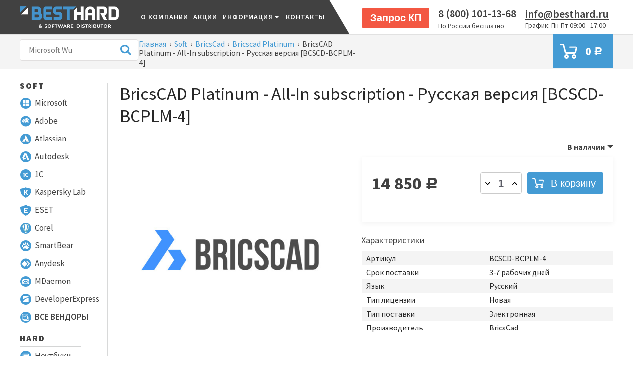

--- FILE ---
content_type: text/html; charset=utf-8
request_url: https://besthard.ru/bricscad-platinum---all-in-subscription---russkaya-versiya/
body_size: 37984
content:


    <!DOCTYPE html><html lang="ru"><head><meta http-equiv="Content-Type" content="text/html; charset=utf-8"/><meta name="viewport" content="width=device-width, initial-scale=1"/><title>BricsCAD Platinum - All-In subscription - Русская версия [BCSCD-BCPLM-4] по цене 14 850 руб. - купить с доставкой по России и области в каталоге от дистрибьютора BestHard</title><meta name="Keywords" content=""/><meta name="Description" content="Купить Bricscad Platinum по цене 14 850 руб.: широкий ассортимент качественных товаров с доставкой по Москве и России в каталоге от дистрибьютора BestHard"/><meta name="google-site-verification" content="2CyhSjHuWt4rzqaocoeX--TJqW_ocu8BwSrjXfJB0Ck" /><meta name="msvalidate.01" content="56F9AE452140A44BD14316E031CC1519" /><!-- js --><script src="/wa-content/js/jquery/jquery-1.11.1.min.js?v=1.10.10"></script><link rel="shortcut icon" href="/favicon.ico"/><!-- rss --><link rel="alternate" type="application/rss+xml" title="BestHard" href="https://besthard.ru/news/rss/"><!-- css --><style>@import url('https://fonts.googleapis.com/css?family=Source+Sans+Pro:200,300,400,600,700,900&subset=cyrillic');

@font-face {
    font-family: 'ALSRubl-Arial';
    src: url('/wa-content/font/ruble/arial/alsrubl-arial-regular.eot');
    src: url('/wa-content/font/ruble/arial/alsrubl-arial-regular.eot?#iefix') format('embedded-opentype'), url('/wa-content/font/ruble/arial/alsrubl-arial-regular.woff') format('woff'), url('/wa-content/font/ruble/arial/alsrubl-arial-regular.ttf') format('truetype'), url('/wa-content/font/ruble/arial/alsrubl-arial-regular.svg#ALSRublArialRegular') format('svg');
    font-weight: normal;
    font-style: normal;
}

@font-face {
    font-family: 'ALSRubl-Arial';
    src: url('/wa-content/font/ruble/arial/alsrubl-arial-italic.eot');
    src: url('/wa-content/font/ruble/arial/alsrubl-arial-italic.eot?#iefix') format('embedded-opentype'), url('/wa-content/font/ruble/arial/alsrubl-arial-italic.woff') format('woff'), url('/wa-content/font/ruble/arial/alsrubl-arial-italic.ttf') format('truetype'), url('/wa-content/font/ruble/arial/alsrubl-arial-italic.svg#ALSRublArialItalic') format('svg');
    font-weight: normal;
    font-style: italic;
}

@font-face {
    font-family: 'ALSRubl-Arial';
    src: url('/wa-content/font/ruble/arial/alsrubl-arial-bold.eot');
    src: url('/wa-content/font/ruble/arial/alsrubl-arial-bold.eot?#iefix') format('embedded-opentype'), url('/wa-content/font/ruble/arial/alsrubl-arial-bold.woff') format('woff'), url('/wa-content/font/ruble/arial/alsrubl-arial-bold.ttf') format('truetype'), url('/wa-content/font/ruble/arial/alsrubl-arial-bold.svg#ALSRublArialBold') format('svg');
    font-weight: bold;
    font-style: normal;
}

@font-face {
    font-family: 'ALSRubl-Arial';
    src: url('/wa-content/font/ruble/arial/alsrubl-arial-bolditalic.eot');
    src: url('/wa-content/font/ruble/arial/alsrubl-arial-bolditalic.eot?#iefix') format('embedded-opentype'), url('/wa-content/font/ruble/arial/alsrubl-arial-bolditalic.woff') format('woff'), url('/wa-content/font/ruble/arial/alsrubl-arial-bolditalic.ttf') format('truetype'), url('/wa-content/font/ruble/arial/alsrubl-arial-bolditalic.svg#ALSRublArialBoldItalic') format('svg');
    font-weight: bold;
    font-style: italic;
}

.ruble {
    font-family: 'ALSRubl-Arial', Arial, sans-serif;
    line-height: normal;
}

html, body, div, span, applet, object, iframe, h1, h2, h3, h4, h5, h6, p, blockquote, pre, a, abbr, acronym, address, big, cite, code, del, dfn, em, img, ins, kbd, q, s, samp, small, strike, strong, sub, sup, tt, var, b, u, i, center, dl, dt, dd, /* ol, ul, li, */
fieldset, form, label, legend, table, caption, tbody, tfoot, thead, tr, th, td, article, aside, canvas, credentials, embed, figure, figcaption, footer, header, hgroup, menu, nav, output, ruby, section, summary, time, mark, audio, video {
    margin: 0;
    padding: 0;
    border: 0;
    font-size: 100%;
}

article, aside, credentials, figcaption, figure, footer, header, hgroup, menu, nav, section {
    display: block;
}

input {
    -webkit-appearance: none;
}

html, body {
    width: 100%;
    min-height: 100%;
    font-family: "Source Sans Pro", sans-serif;

    font-size: 16px;
    background: #FFF;
    color: #414141;
    min-width: 1024px;
}

table {
    border-collapse: collapse;
    border-spacing: 0;
}

a {
    text-decoration: none;
    color: #414141;
}

a:focus {
}

a:visited {
}

a.not-visited:visited {
}

a:hover {
}

input[type="button"]::-moz-focus-inner {
    border: 0;
}

input[type="submit"]::-moz-focus-inner {
    border: 0;
}

a img {
    border: 0;
}

ul {
    list-style: none;
    margin: 0;
    padding: 0
}

ul li {
    float: left
}

:active, :hover, :focus {
    outline: 0;
    outline-offset: 0;
}

div, span {
    box-sizing: border-box;
}

.h1, h1 {
    font-size: 36px;
    color: #282828;
    font-weight: 500;
    margin-bottom: 20px;
}

.h2 {

}

.h3 {
    font-size: 18px;
    color: #414141;
}

.h4 {
    font-size: 17px;
    line-height: 1.94;
    letter-spacing: 1px;
    color: #f4f4f4;
}

.h5 {
    height: 21px;
    font-size: 20px;
    color: #414141;
}

#logo {
    width: 200px;
}

/*Отступы и позиционирование*/
.mar9 {
    margin: 0 9px;
}

.right {
    float: right !important;
}

.left {
    float: left !important;
}

.ch1 {
    width: 100%;
}

.ch2 {
    width: 50%;
    float: left;
}

.ch3 {
    width: 33.33%;
    float: left;
}

.ch4 {
    width: 25%;
    float: left;
}

.ch5 {
    width: 20%;
    float: left;
}

.ch6 {
    width: 16%;
    float: left;
}

.title {
    font-size: 14px;
    font-weight: 600;
    letter-spacing: 1.8px;
    color: #449bd4;
    line-height: 32px;
    text-indent: 7px;
}

.nowrap {
    white-space: nowrap;
}

/* Кнопки */
input[type="submit"], button, .next, .prev {
    cursor: pointer;
    transition: .3s;
}

.orange {
    font-size: 20px;
    font-weight: 600;
    color: #ffffff;
    border-radius: 2px;
    background-color: #f35742;
    box-shadow: none;
    border: none;
    padding: 9px 16px;
    position: relative;
    top: 0;
    box-shadow: 0px 3px 7px 0 rgba(0, 0, 0, 0.0);
    -webkit-transition: all .3s;
    -moz-transition: all .3s;
    -ms-transition: all .3s;
    -o-transition: all .3s;
    transition: all .3s;
}

.orange:hover {
    top: -3px;
    background-color: #ff0000;
    box-shadow: 0px 3px 7px 0 rgba(0, 0, 0, 0.2);
}

.spec .addtocart input[type="submit"], .dop1 .addtocart input[type="submit"], .dop2 .addtocart input[type="submit"] {
    width: 140px;
    height: 38px;
    border-radius: 3.5px;
    background-color: #449bd4;
    background-image: url(/wa-data/public/site/themes/new/img/cart-icon.png);
    background-repeat: no-repeat;
    background-position: 10px 8px;
    border: none;
    background-size: 24px;
    color: #FFF;
    font-size: 17px;
    text-align: right;
    padding-right: 15px;
    cursor: pointer;
    float: right;
}

.spec .addtocart input[type="submit"]:hover, .dop1 .addtocart input[type="submit"]:hover, .dop2 .addtocart input[type="submit"]:hover {
    background-color: #40a1e0;
    box-shadow: 0px 3px 7px 0 rgba(0, 0, 0, 0.2);
}

.dop1 .addtocart input[type="submit"], .dop2 .addtocart input[type="submit"] {
    float: none;
    margin-top: 10px;
}

.home_prod .addtocart input[type="submit"] {
    width: 107px;
    height: 32px;
    border-radius: 3px;
    border: solid 1px #449bd4;
    background: url(/wa-data/public/site/themes/new/img/adcart.png) no-repeat 3px 7px #FFF;
    font-size: 14px;
    font-weight: 600;
    text-align: right;
    color: #449bd4;
    padding: 0;
    padding-right: 4px;
    box-sizing: border-box;
}

.home_prod .addtocart input[type="submit"]:hover {
    background: url(/wa-data/public/site/themes/new/img/adcart_3.png) no-repeat 3px 7px #449bd4;
    color: #FFF;
}

#product-list input[type="submit"] {
    width: 172px;
    height: 44px;
    border-radius: 3px;
    border: solid 1px #449bd4;
    font-size: 20px;
    font-weight: 600;
    text-align: right;
    padding-right: 20px;
    margin-top: 4px;
    background: url(/wa-data/public/site/themes/new/img/cart-icon.png) no-repeat 18px 11px #449bd4;
    background-size: 24px;
    color: #FFF;
}

#product-list .storequickorder-but input[type="button"] {
    position: absolute;
    bottom: 17px;

}

.storequickorder-but input[type="button"]:hover {
    background-color: #ff0000;
    box-shadow: 0px 3px 7px 0 rgba(0, 0, 0, 0.2);
}

#product-list input[type="submit"]:hover {
    background-color: #40a1e0;
    box-shadow: 0px 3px 7px 0 rgba(0, 0, 0, 0.2);
}

input[type="submit"][name="use_affiliate"], .cancel_affiliate {
    padding: 0px 9px;
    background-color: #449bd4;
    color: #FFF;
    float: right;
    border: none;
    border-radius: 3px;
    box-shadow: none;
    font-size: 17px;
    line-height: 36px;
}

input[type="submit"][name="use_affiliate"]:hover, .cancel_affiliate:hover {
    background-color: #40a1e0;
    box-shadow: 0px 3px 7px 0 rgba(0, 0, 0, 0.2);
}

/*Стилизация чекбоксов и радиокнопок*/
input[type="checkbox"] {
    position: absolute;
    z-index: -1;
    opacity: 0;
    margin: 10px 0 0 20px;
}

.check_text {
    position: relative;
    padding: 0 0 0 28px;
    cursor: pointer;
    line-height: 24px;
    display: inline-block;
    white-space: normal;
    width: 24px;
    height: 24px;
    vertical-align: middle;
}

label {
    cursor: pointer;
}

.check_text:before {
    content: '';
    width: 24px;
    height: 24px;
    border-radius: 2px;
    /*box-shadow: inset 0 1px 2px 0 #d5d5d5;*/
    background: no-repeat center #FFF;
    border: solid 1px #d4d5d5;
    transition: .2s;
    position: absolute;
    left: 0;
    top: -1px;
    box-sizing: border-box;
}

input[type="checkbox"]:checked + .check_text:before {
    background: url("/wa-data/public/site/themes/new/img/chek.png") no-repeat center #449bd4;
    border: solid 1px #449bd4;
    box-shadow: none;
}

input[type="radio"] {
    position: absolute;
    z-index: -1;
    opacity: 0;
    margin: 10px 0 0 7px;
}

.radio_text {
    position: relative;
    padding: 0 0 0 35px;
    cursor: pointer;
}

.radio_text:before {
    content: '';
    position: absolute;
    top: -3px;
    left: 0;
    width: 24px;
    height: 24px;
    border-radius: 50%;
    /*box-shadow: inset 0 1px 2px 0 #d5d5d5;*/
    background-color: #ffffff;
    border: solid 1px #d4d5d5;
    box-sizing: border-box;
}

.radio_text:after {
    content: '';
    position: absolute;
    top: 5px;
    left: 8px;
    width: 8px;
    height: 8px;
    border-radius: 50%;
    background: #FFF;
    opacity: 0;
    transition: .2s;
    box-sizing: border-box;
}

input[type="radio"]:checked + .radio_text:after {
    opacity: 1;
}

input[type="radio"]:checked + .radio_text:before {
    background-color: #449bd4;
    box-shadow: none;
    border-color: #449bd4;
}

.container {
    width: 1600px;
    max-width: 100%;
    margin: 0 auto;
}

.top_line {
    padding: 13px 0 12px;
    background-color: #414141;
    border-bottom: 1px solid #414141;
    box-shadow: 0 1px 0 0 rgba(65, 65, 65, 0.1);
    position: relative;
}

.top_menu {
    padding: 10px 0 11px;
    background-color: #f4f4f4;
    margin-bottom: 28px;
}

.top_line .container > div {
    float: left;
    height: 43px;
    line-height: 43px;
}

.top_line .container {
    z-index: 60;
    position: relative;
}

.top_menu .bonus {
    background: none;
    width: 100%;
    font-size: 14px;
}

.top_menu .auth.right .bonus a{
font-weight: normal;
}
.top_menu .auth.right .bonus a span{
    margin-left: 6px;
    color: #449bd4;
    font-weight: bold;
}
.top_menu .auth.right .bonus a:hover{
    text-decoration: underline;
}
#cart {
    background: url(/wa-data/public/site/themes/new/img/cart-icon.png) no-repeat 14px 19px #449bd4;
    font-size: 24px;
    color: #FFF;
    margin: -10px 0 -11px 0px;
}

#cart a {
    color: #FFF;
    display: block;
    padding: 19px 22px 19px 65px;
    -webkit-transition: all .3s;
    -moz-transition: all .3s;
    -ms-transition: all .3s;
    -o-transition: all .3s;
    transition: all .3s;
}

#cart a:hover {
    box-shadow: 0 0 7px 0px #000;
}

#cart .cart-count {
    position: absolute;
    width: 25px;
    height: 18px;
    border-radius: 9px;
    background-color: #ff3a00;
    font-size: 13px;
    text-align: center;
    line-height: 18px;
    left: 26px;
    top: 11px;
}

.auth {
    font-size: 16px;
}

.auth li {
    padding: 0 5px;
    line-height: 17px;
    margin-bottom: 4px;
}

#search {
    height: 44px;
    width: 240px;
    text-indent: 15px;
    border: solid 1px #e1dfdf;
    border-radius: 4px;
    box-sizing: border-box;
    -webkit-appearance: none;
    font-family: "Source Sans Pro";
    font-size: 16px;
}

.seach button {
    height: 44px;
    line-height: 44px;
    border: none;
    background: none;
    margin-left: -43px;
    cursor: pointer;
}

.seach button img {
    margin-bottom: -5px;
}

.auth.right a {
    font-weight: bold;
}

.auth li:first-child {
    border-right: 1px solid #414141;
}

.seach {
    float: left;
    position: relative;
}

.clear {
    clear: both;
    float: none !important;
    width: 100%;
    height: 0 !important;
}

.top_line .pages {
    list-style: none;
    font-size: 15px;
    font-weight: 500;
    letter-spacing: 2.1px;
    font-family: "Source Sans Pro";
    text-align: left;
    line-height: normal;
    margin-left: 90px;
    height: 43px;
}
.top_line .pages li a{
    font-weight: 600;
    font-family: "Source Sans Pro", sans-serif;
}

.top_line .pages > li {
    float: none;
    line-height: 43px;
    position: relative;
    display: inline-block;
}

.top_line .pages > li > ul {
    position: absolute;
    left: 0;
    top: 100%;
    background-color: #414141;
    box-shadow: 0 0 8px 0px #000;
    min-width: 100%;
    max-width: 320px;
    display: none;
}

.top_line .pages > li:hover ul {
    display: block;
}

.top_line .pages > li > ul > li {
    display: block;
    float: none;
}

.top_line .pages > li > ul > li a {
    border-bottom: 1px solid #ccc;
    display: block;
    font-size: 0.9em;
}

.top_line .pages > li > ul > li:last-child a {
    border-bottom: none;
}

.top_line .pages li a {
    color: #ffffff;
    padding: 0 10px;
    text-decoration: none;
    text-transform: uppercase;
    -webkit-transition: all .3s;
    -moz-transition: all .3s;
    -ms-transition: all .3s;
    -o-transition: all .3s;
    transition: all .3s;
}

.top_line .pages li a:hover {
    color: #ccc;
}

.top_line .pages li a[data-childs="true"] {
    padding-right: 20px;
    position: relative;
}

.top_line .pages li a[data-childs="true"]:after {
    height: 0;
    width: 0;
    position: absolute;
    top: 0;
    right: 8px;
    bottom: 0;
    border-left: 5px solid transparent;
    border-right: 5px solid transparent;
    border-top: 5px solid #ffffff;
    content: '';
    display: block;
    margin: auto 0;
}

.bgw {
    background: #FFF;
    position: absolute;
    width: 40%;
    height: 68px;
    top: 0;
    right: 0;
    z-index: 1;
}

.bgw:before {
    content: '';
    position: absolute;
    top: 0;
    left: -38px;
    width: 0;
    height: 0;
    border: 34px solid transparent;
    border-width: 34px 20px;
    border-color: #FFF #FFF #414141 #414141;
}

span.hint ,div.hint  {
    font-size: 14px;
    font-weight: normal;
    color: #414141;
    -moz-user-select: none;
    -khtml-user-select: none;
    -webkit-user-select: none;
    user-select: none;
}

.top_line .offline, .top_line .mail {
    line-height: normal !important;
}

.top_line .offline b, .top_line .mail a {
    font-size: 22px;
    font-weight: 600;
    color: #414141;
    text-decoration: none;
}

.top_line .mail a {
    text-decoration: underline;
}

.gray {
    color: #414141 !important;
}

/*Меню*/
.shop-category {
    border: none;
}

.new_tree {
    margin-top: -20px !important;
}

.new_tree span {
    font-weight: 700;
    text-transform: uppercase;
    line-height: 26px;
    min-height: 26px;
    font-size: 14px;
}

/*баннер на главной*/
#banner-slider .slick-arrow {
    z-index: 10;
    background: transparent;
}

#banner-slider .slick-prev {
    left: 10px;
}

#banner-slider .slick-next {
    right: 10px;
}

#banner-slider .slick-slide img {
    width: auto !important;
    height: auto !important;
    max-width: 100%;
}

.new_tree, .new_tree ul {
    list-style: none;
    list-style: none;
    margin: 0;
    padding: 0;
    box-sizing: border-box;
}

.new_tree a {
    color: #414141;
    text-decoration: none;
}

.new_tree li {
    position: relative;
    float: none;
}

.new_tree > li > a {
    line-height: 32px;
    font-size: 17px;
    font-weight: 900;
    display: block;
    width: 70%;
    border-bottom: solid 1px #d4d5d5;
    text-transform: uppercase;
    padding-top: 10px;
    letter-spacing: 2.1px;
}

.new_tree > li > ul > li a.cats {
    font-size: 17px;
    font-weight: 500;
    line-height: 36px;
    padding-left: 30px;
    display: block;
    min-height: 36px;
}

.new_tree > li > ul > li > ul {
    display: none;
}

.new_tree > li > ul > li:hover > a {
    background: #449bd4;
    color: #FFF;
}

.new_tree > li > ul > li:hover > ul {
    display: block;
    z-index: 11;
}

.new_tree > li > ul > li > ul {
    padding: 14px 24px;
    background: #FFF;
    position: absolute;
    left: 90%;
    top: -5px;
    width: 280px;
    box-shadow: 20px 20px 30px 0 rgba(0, 0, 0, 0.2);
    border: solid 1px #449bd4;
}

.new_tree > li > ul > li > ul a {
    padding: 0;
}

.new_tree > li > ul > li > ul > li > a {
    font-size: 14px;
    font-weight: 900;
    border-bottom: solid 1px #d4d5d5;
    text-transform: uppercase;
    line-height: 26px;
    min-height: 26px;
}

.new_tree > li > ul > li > ul > li > ul {
    padding: 5px 0 10px;
}

.new_tree > li > ul > li > ul > li > ul > li > a {
    font-size: 18px;
    font-weight: normal;
    color: #449bd4;
    padding-left: 17px;
    line-height: 24px;
    min-height: 24px;
}

.new_tree > li > ul > li > ul > li > ul > li > a:hover {
    text-decoration: underline;
}

.new_tree > li > ul > li > a > img {
    position: absolute;
    left: -6px;
    width: 22px;
    height: 22px;
}

.all_v a {
    font-weight: 600 !important;

}

.all_v a:hover {
    color: #FFF;
}

.new_tree li.all a {
    color: #414141;
    font-size: 13px;
    border: none;
}

.new_tree li.all a:hover {
    color: #449bd4;
}

img.ds {
    padding: 8px 7px 0px 7px;
}

.sidebar {
    width: 240px;
    float: left;
    border-right: 1px solid #9395955c;
}

.content {
    width: calc(100% - 272px);
    float: right;
}

footer {
    background-color: #414141;
    padding: 21px 0 25px;
    margin-top: 77px;
}

.sidebar .latest-photo {
    margin-top: 25px;
}

.sidebar .latest-photo .caption {
    text-align: left;
    color: #282828;
    margin-bottom: 13px;
    line-height: 32px;
    font-size: 17px;
    font-weight: 900;
    display: block;
    width: 90%;
    border-bottom: solid 1px #d4d5d5;
    text-transform: uppercase;
    padding-top: 10px;
    letter-spacing: 2px;
}

.latest-photo img {
    display: block;
}

.sertificat_item {
    border: 1px solid #ccc;
    display: block;
    margin-right: 10%;
    width: 213px;
    margin-bottom: 10px;
    position: relative;
    overflow: hidden;
    -webkit-transition: all .3s;
    -moz-transition: all .3s;
    -ms-transition: all .3s;
    -o-transition: all .3s;
    transition: all .3s;
}

.sertificat_item:hover {
    border: 1px solid #000;
    box-shadow: 0px 3px 7px 0 rgba(0, 0, 0, 0.2);
}

.sertificat_item:before {
    -webkit-transition: all .3s;
    -moz-transition: all .3s;
    -ms-transition: all .3s;
    -o-transition: all .3s;
    transition: all .3s;
    top: -40%;
}

.sertificat_item:hover:before {
    top: 0%;
}

.sertificat_item:before {
    content: attr(data-name);
    position: absolute;
    right: 10%;
    left: 10%;
    line-height: 17px;
    z-index: 10;
    color: #fff;
    font-size: 15px;
    overflow: hidden;
    max-height: 40px;
    text-align: center;
    text-shadow: 0 1px 1px #000;
    padding: 5px 5px;
    background: #000;
    border-bottom-right-radius: 5px;
    border-bottom-left-radius: 5px;
}

footer li {
    width: 100%;
}

footer li a {
    color: #f4f4f4;
    opacity: 0.6;
    font-size: 17px;
    line-height: 30px;
}

footer li.mail a {
    opacity: 1;
}

footer .contact, footer .contact a {
    font-size: 15px;
    color: #f4f4f4;
    line-height: 20px;
    display: inline-block;
}

footer .contact li {
    padding-left: 29px;
    white-space: normal;
    display: inline-block;
    width: 100%;
    line-height: 20px;
    box-sizing: border-box;
    padding-top: 6px;
    padding-bottom: 12px;
}

footer .adr, footer .phone, footer .mail {
    background-position: 0px 7px;
    background-repeat: no-repeat;
}

footer .adr {
    background-image: url("/wa-data/public/site/themes/new/img/place.png");
}

footer .phone {
    background-image: url("/wa-data/public/site/themes/new/img/phone.png");
}

footer .mail {
    background-image: url("/wa-data/public/site/themes/new/img/mail.png");
}

.icon30 {
    display: block;
    width: 30px;
    height: 30px;
    float: left;
    margin-right: 12px;
}

.facebook {
    background: url("/wa-data/public/site/themes/new/img/facebook.png");
}

.instagram {
    background: url("/wa-data/public/site/themes/new/img/instagram.png");
}

.vk {
    background: url("/wa-data/public/site/themes/new/img/vk.png");
}

.breadcrumbs_wrapper {
    float: left;
    padding: 0 10px;
    width: calc(100% - 730px);
    height: 49px;
    line-height: 49px;
    font-size: 16px;
}
.breadcrumbs_wrapper h1{
    font-size: 16px;
    display: inline;
    font-weight: initial;
    margin-bottom: 0;
    color: #414141;
}

.breadcrumbs {
    display: inline-block;
    line-height: 1.2em;
    vertical-align: middle;
    padding-bottom: 5px;
}

.breadcrumbs a {
    font-size: 16px;
    color: #449bd4;
}

.breadcrumbs a:hover {
    text-decoration: underline;
}

.breadcrumbs span.rarr {
    font-size: 16px;
    color: #414141;
    padding: 0 3px;
}

ul.auth.right {
    margin-top: 7px;
    width: 270px;
}

table td {
    padding: 4px 10px;
    font-size: 16px;
    color: #282828;
}

.zebra tr:nth-child(odd) {
    background-color: #f4f4f4;
}

.my_nav {
    width: 100%;
    border-bottom: 1px solid #3998d6;
    height: 32px;
    margin-bottom: 20px;
}

.my_nav li {
    display: block;
}

.my_nav li a {
    font-size: 16px;
    font-weight: bold;
    color: #282828;
    line-height: 32px;
    padding: 0 17px;
    height: 32px;
    display: block;
    text-transform: uppercase;
    border-top-right-radius: 5px;
    border-top-left-radius: 5px;
}

.my_nav li.selected a {
    color: #ffffff;
    background-color: #449bd4;
}

#wa-my-info-wrapper .wa-field {
    float: left;
    width: 100%;
    margin-bottom: 12px;
}

.auth_block .wa-login-form-wrapper .wa-field .wa-name,
.auth_block .wa-signup-form-wrapper .wa-field .wa-name,
.auth_block .wa-forgotpassword-form-wrapper .wa-field .wa-name,
#wa-my-info-wrapper .wa-field .wa-name {
    font-size: 18px;
    font-weight: 600;
    float: left;
    width: 200px;
    text-align: left;
    line-height: 35px;
    color:#414141;
}
.auth_block .wa-signup-form-wrapper .wa-field .wa-value{
    display: inline-block;
}
.auth_block .wa-signup-form-wrapper .wa-field.wa-field-terms-accepted{
    max-width: none;
}

#wa-my-info-wrapper .wa-field .wa-value {
    font-size: 18px;
    float: left;
}

#wa-my-info-edit, #wa-my-info-edit-wrapper input[type="submit"] {
    font-weight: 600;
    margin-top: 10px;
}

#page h1 {
    float: none;
}

.auth_block .wa-auth-adapters p {
    display: none;
}

.wa-auth-adapters.wa-connect {
    float: left;
}

.wa-auth-adapters.wa-connect h3 {
    font-size: 20px;
    margin-bottom: 17px;
}

.wa-auth-adapters.wa-connect p {
    font-size: 15px;
    margin-bottom: 20px;
    color: #797979;
}

.contactfiles_profile .contactfiles .hint{
    font-size: 15px;
    color: #797979;
}
.wa-auth-adapters.wa-connect ul li {
    width: 48px;
    height: 48px;
    line-height: 48px;
    text-align: center;
    border-radius: 4px;
    margin-right: 18px;
}

.wa-auth-adapters.wa-connect ul li img {
    display: none;
}







#wa-my-info-wrapper {
    margin-top: 30px;
}

.auth_block .wa-login-form-wrapper input[type="text"], .auth_block .wa-login-form-wrapper select, .auth_block .wa-login-form-wrapper input[type="password"],
.auth_block .wa-signup-form-wrapper input[type="text"], .auth_block .wa-signup-form-wrapper select, .auth_block .wa-signup-form-wrapper input[type="password"],
.auth_block .wa-forgotpassword-form-wrapper input[type="text"],
#wa-my-info-edit-wrapper input[type="text"], #wa-my-info-edit-wrapper select, #wa-my-info-edit-wrapper input[type="password"] {
    border-radius: 4px;
    background-color: #ffffff;
    border: solid 1px #d4d5d5;
    height: 35px;
    padding: 0 10px;
    text-indent: 0;
    width: 345px;
    font-size: 18px;
    box-sizing: border-box;
}
.auth_block .wa-forgotpassword-form-wrapper .wa-field .wa-forgotpassword-button{
    margin-top: 20px;
    display: block;
}
.auth_block .wa-forgotpassword-form-wrapper input.gray{
    color:#fff !important;
}

.auth_block a{
    color: #449bd4;
}
.auth_block a:hover{
    text-decoration: underline;
}

#wa-my-info-edit-wrapper .wa-field-address > .wa-name {
    color: #414141;
    width: 100%;
    font-weight: bold;
}

#wa-my-info-edit-wrapper .wa-field-address p > span > span {
    font-size: 18px;
    font-weight: 600;
    float: left;
    width: 200px;
    text-align: left;
    padding-right: 10px;
    line-height: 35px;
}

#wa-my-info-edit-wrapper .wa-field-address p > span {
    display: block;
    width: 100%;
    height: 35px;
    margin-bottom: 15px;
}

#wa-my-info-cancel {
    margin-left: 40px;
    text-decoration: underline;
}

#wa-my-info-edit-wrapper .wa-field-password a {
    line-height: 35px;
    text-decoration: underline;
    font-size: 15px;
}
#wa-my-info-edit-wrapper .wa-field-password p{
    display: none;
}

#wa-my-info-edit-wrapper input[type="password"] {
    width: 150px;
    margin-right: 9px;
    float: left;
    line-height: 35px;
    display: inline-block;
}
#wa-my-info-edit-wrapper .wa-field-password .wa-value p .field{
    display: block;
    overflow: hidden;
    margin-bottom: 12px;
}
#wa-my-info-edit-wrapper .wa-field-password .wa-value p .field > span{
    line-height: 35px;
    color: #929292;
    font-size: 15px;
}
#wa-my-info-edit-wrapper .wa-field-password .wa-value p .field:nth-last-child(1){
    margin-bottom: 0px;
}

.latest-photo img {
    max-width: 100%;
    height: auto !important;
}

.latest-photo .image_ {
    text-align: center;
    height: 100%;
}

.latest-photo .image_ a {
    display: block;
    width: 100%;
    height: 100%;
    background-position: center;
    background-size: cover;
    background-repeat: no-repeat;
}

.sertificat_item img {
    width: 100% !important;
    height: 100% !important;
}

select {
    max-width: 100%;
}

div.m_menu i {
    display: block;
    width: 40px;
    height: 40px;
    cursor: pointer;
}

div.m_menu i span {
    width: 100%;
    height: 8px;
    background: #FFF;
    display: block;
    margin-bottom: 8px;
    position: relative;
}

div.m_menu i span:nth-child(2):after {
    content: '';
    display: block;
    position: absolute;
    width: 12px;
    height: 8px;
    right: 0px;
    top: 0;
    background-color: #449bd4;
}

div.m_menu i span:nth-child(2):before {
    -moz-transform: rotate(45deg);
    -ms-transform: rotate(45deg);
    -webkit-transform: rotate(45deg);
    -o-transform: rotate(45deg);
    transform: rotate(45deg);
    width: 5px;
    height: 5px;
    content: '';
    display: block;
    position: absolute;
    right: 9px;
    background: #FFF;
    z-index: 1;
    top: 1px;
    border-right: 1px solid #000;
    border-top: 1px solid #000;
}

div.m_menu {
    margin-left: 30px;
    position: relative;
    display: none;
}

.top_line div.m_menu ul.pages {
    position: absolute;
    left: 0;
    background-color: #414141;
    padding-left: 0;
    margin-left: 0;
    width: auto;
    min-width: 200px;
    height: auto;
    display: none;
}

.top_line div.m_menu:hover ul.pages {
    display: block;
}

.top_line div.m_menu .pages li {
    float: none;
    border-bottom: solid 1px #d4d5d5;
    width: 100%;
}

.top_line div.m_menu .pages li a {
    padding: 5px 20px;
    display: block;
    width: 100%;
    box-sizing: border-box;
}

.top_line div.m_menu .pages li a:hover {
    background-color: #676767;
}

.star, .star-full, .star-half, .star-empty, .star-hover {
    width: 20px;
    height: 20px;
    display: inline-block;
    background: url("/wa-data/public/site/themes/new/img/star-fill.png") no-repeat;
    padding-right: 5px;
}

.star-empty {
    background: url("/wa-data/public/site/themes/new/img/star-epmty.png") no-repeat;
}

.slick-slide img {
    max-width: 100%;
}

.product-list .slick-slide .image img {
    max-height: 200px;
}

.tabs__caption {
    border-bottom: 1px solid #3998d6;
    float: left;
    width: 100%;
    margin-bottom: 26px;
}

.tabs__caption li {
    font-size: 16px;
    font-weight: bold;
    color: #282828;
    padding: 5px 20px;
    cursor: pointer;
    position: relative;
}

.tabs__caption li.active {
    border-radius: 4px;
    border-bottom-left-radius: 0;
    border-bottom-right-radius: 0;
    background-color: #449bd4;
    color: #FFF;
}

.tabs__caption li .z {
    color: #ffa600;
    font-size: 13px;
    font-weight: 600;
}

.tabs__caption li.active .z {
    color: #FFF;
}

.kp_form {
    display: none;
    position: absolute;
    background: #FFF;
    width: 560px;
    box-shadow: 20px 20px 30px 0 rgba(0, 0, 0, 0.2);
    background-color: #ffffff;
    border: solid 2px #fa5a45;
    padding: 30px 30px 30px 30px;
    top: 0;
    right: 0;
}

.kp_form.open {
    display: block;
}

.kp_form.open .c_bg {
    position: fixed;
    width: 100%;
    height: 100%;
    left: 0;
    top: 0;
    z-index: 1;
}

.kp_form .crm-caption {
    width: 100px;
    display: block;
    font-size: 18px;
    font-weight: 600;
    color: #414141;
    text-align: right;
}

.kp_form .crm-form-field-col.crm-caption-col {
    width: 100px !important;
    margin-right: 15px;
}

.kp_form .crm-form-block .crm-form-fields-block .crm-form-fields .crm-form-field .crm-form-field-line .crm-form-field-col {
    display: inline-block !important;
}

.kp_form .crm-form-block .crm-form-fields-block .crm-form-fields .crm-form-field input[type=text],
.kp_form .crm-form-block .crm-form-fields-block .crm-form-fields .crm-form-field input[type=password],
.kp_form .crm-form-block .crm-form-fields-block .crm-form-fields .crm-form-field textarea,
.kp_form .crm-form-block .crm-form-fields-block .crm-form-fields .crm-form-field select {
    border-radius: 4px;
    background-color: #ffffff;
    border: solid 1px #d4d5d5;
    height: 48px;
    text-indent: 5px;
    width: 100%;
    font-size: 18px;
}

.kp_form .crm-form-block .crm-form-fields-block .crm-form-fields .crm-form-field textarea {
    height: 112px;
}

.kp_form .crm-form-block .crm-form-fields-block .crm-form-fields .crm-form-field .crm-form-field-line.crm-form-field-1st-line .crm-input-col {
    width: calc(100% - 120px);
}

.kp_form .crm-form-block {
    width: 100% !important;
    z-index: 2;
    position: relative;
}

.kp_form .title {
    background-color: #fa5b46;
    font-size: 24px;
    font-weight: 600;
    color: #ffffff;
    height: 66px;
    line-height: 66px;
    margin-top: -30px;
    margin-left: -30px;
    margin-right: -30px;
    padding-left: 10px;
    position: relative;
    z-index: 2;
}

.kp_form .crm-form-submit-button.button, .plugin_arrived-popup [type="submit"] {
    width: 278px;
    height: 60px;
    border-radius: 4px;
    background-color: #fa5b46;
    font-size: 24px;
    font-weight: 600;
    color: #ffffff;
    border: none;
    position: relative;
    top: 0;
    cursor: pointer;
    box-shadow: 0px 3px 7px 0 rgba(0, 0, 0, 0.0);
    -webkit-transition: all .3s;
    -moz-transition: all .3s;
    -ms-transition: all .3s;
    -o-transition: all .3s;
    transition: all .3s;
}

.kp_form .crm-form-submit-button.button:hover, .plugin_arrived-popup [type="submit"]:hover {
    top: -3px;
    background-color: #ff0000;
    box-shadow: 0px 3px 7px 0 rgba(0, 0, 0, 0.2);
}

.plugin_arrived-popup .plugin_arrived-value.submit input {
    width: 278px;
    font-size: 22px;
}

.plugin_arrived-popup .plugin_arrived-value.submit {
    text-align: center;
    width: 100%;
}

.kp_form .crm-form-block .crm-form-fields-block .crm-submit-button-wrapper {
    text-align: center;
}

.kp_form .close {
    display: block;
    position: absolute;
    right: 20px;
    background: url("/wa-data/public/site/themes/new/img/closer.png") no-repeat;
    background-size: 100%;
    top: 22px;
    cursor: pointer;
    width: 24px;
    height: 24px;
}

.lazyloading-load-more {
    width: 172px;
    border-radius: 3px;
    border: solid 1px #449bd4;
    font-size: 20px;
    font-weight: 600;
    background: #449bd4;
    color: #FFF;
    display: block;
    margin: auto;
    height: 44px;
    line-height: 44px;
    text-align: center;
}

#kladr_autocomplete ul li {
    width: 100%;
}

/* Dialog */
.dialog-window .wa-form .wa-field .wa-value {
    margin-left: 100px;
}

.dialog-window .wa-form .wa-field .wa-name {
    width: 25%;
    font-weight: 700;
}

.dialog-window .wa-form .wa-field .wa-value {
    width: 75%;
}

.dialog-window .wa-form .wa-field.wa-field-password_confirm .wa-name {
    width: 175px;
    margin-left: -80px;
}

.dialog-window .wa-form .check_text a, .dialog-window .wa-form .check_text {
    font-size: 17px;
}

.dialog-window .wa-form .check_text {
    padding-left: 35px;
}

.dialog-window .wa-form .check_text a {
    color: #449bd4;
}

.dialog {
    display: none;
}

.dialog-background {
    position: fixed;
    top: 0;
    left: 0;
    right: 0;
    bottom: 0;
    background-color: rgba(0, 0, 0, 0.5);
    z-index: 2100;
}

.dialog-window .cart {
    position: fixed;
    top: 15%;
    left: 0;
    right: 0;
    opacity: 1;
    z-index: 2101;
    overflow-x: hidden;
    box-shadow: 0 3px 15px #333;
    margin: 0 auto;
    text-align: left;
    min-height: 100px;
    background: #fff;
}

.dialog-window .dialog-close {
    display: block;
    position: absolute;
    right: 20px;
    background: url(/wa-data/public/site/themes/new/img/closer.png) no-repeat;
    background-size: 100%;
    top: 22px;
    cursor: pointer;
    width: 24px;
    height: 24px;
}

.dialog-window .dialog-close:hover {
    color: #f1433f;
    text-shadow: 0 0 2px #f1433f;
}

.dialog-window > h1 {
    position: fixed;
    width: 560px;
    top: 19%;
    left: 0;
    right: 0;
    margin: 0 auto;
    z-index: 2102;
    padding: 15px 20px 20px 18px;
    font-size: 18px;
    background-color: #449bd4;
    border: solid 2px #449bd4;
    font-size: 24px;
    font-weight: 600;
    height: 66px;
    box-sizing: border-box;
    color: #FFF;
}

.dialog-window .cart.authentification {
    width: 560px;
    padding: 20px;
    padding: 70px 30px 30px 30px;
}

.dialog-window .cart.authentification .wa-auth-adapters p {
    width: 100%;
}

.dialog-window .cart.authentification .wa-auth-adapters ul {
    margin-top: 0;
}

.wa-auth-adapters a {
    font-size: 0;
    display: block;
    float: left;
    width: 48px;
    height: 48px;
    margin-right: 12px;
    border-radius: 4px;
    background-size: 60%;
    background-repeat: no-repeat;
    background-position: center;
    -webkit-transition: all .3s;
    -moz-transition: all .3s;
    -ms-transition: all .3s;
    -o-transition: all .3s;
    transition: all .3s;
}

.wa-auth-adapters a:hover {
    background-color: #414141 !important;
}

.wa-auth-adapters a[href*="provider=vkontakte"] {
    background-color: #45668e;
    background-image: url(/wa-data/public/site/themes/new/img/vk_auth.png);
}

.wa-auth-adapters a[href*="provider=mailru"] {
    background-color: #168de2;
    background-image: url(/wa-data/public/site/themes/new/img/mail_auth.png);
}

.wa-auth-adapters a[href*="provider=google"] {
    background-color: #dd4b39;
    background-image: url(/wa-data/public/site/themes/new/img/gplus_auth.png);
}

.wa-auth-adapters a[href*="provider=facebook"] {
    background-color: #3b5998;
    background-image: url(/wa-data/public/site/themes/new/img/fb_auth.png);
}

.wa-auth-adapters a[href*="provider=yandex"] {
    background-color: #DF091E;
    background-image: url(/wa-data/public/site/themes/new/img/y_auth.png);
}

.wa-auth-adapters .autred a{
    background-color: #919191;
    pointer-events: none;
    box-shadow: 0 0 3px 2px #545454 inset;
}
.wa-auth-adapters a img {
    display: none;
}

#cart {
    position: relative;
}

.cart.fixed {
    position: fixed !important;
    top: 0;
    right: 80px;
    z-index: 999;
    padding: 0;
    border: 1px solid rgba(0, 0, 0, 0.2);
    border-top: none;
}

.cart.fixed a {
    text-align: center;
    border-radius: 0;
    border-top: none;
}

.dialog-window .wa-form {
    float: left;
    width: 100%;
    margin-top: 15px;
    box-sizing: border-box;
    padding-left: 85px;
}

.dialog-window .dnp {
    font-size: 18px;
    padding-left: 95px;
    margin-bottom: 8px;
}

.dialog-window input[type="text"], .dialog-window input[type="password"] {
    border-radius: 4px;
    background-color: #ffffff;
    border: solid 1px #d4d5d5;
    height: 48px;
    text-indent: 5px;
    width: 100%;
    font-size: 18px;
}

.dialog-window .wa-field {
    margin-bottom: 15px;
}

.dialog-window input[type="submit"] {
    min-width: 140px;
    height: 60px;
    border-radius: 4px;
    background-color: #449bd4;
    color: #FFF;
    border: none;
    box-shadow: none;
    font-size: 24px;
    display: block;
    margin-bottom: 20px;
}

.dialog-window .wa-submit a {
    font-size: 18px;
    color: #449bd4;
}

.dialog-window .wa-field-remember-me {
    font-size: 0;
}

.dialog-window .wa-field-remember-me .check_text {
    font-size: 17px;
    padding-left: 40px;
}

.dialog-window .wa-signup-form .wa-field, .dialog-window .wa-signup-form input[type="submit"] {
    margin-bottom: 7px;
}

.ruble {
    font-size: 0.95em;
}

.wa-form {
    font-size: 18px;
}

.wa-form .wa-field {
    margin-bottom: 15px;
    width: 100%;
}

.wa-form .wa-field .wa-name, .wa-field-address-shipping .field span {
    float: left;
    width: 200px;
    line-height: 35px;
    display: block;
    text-align: right;
    padding-right: 10px;
}

.wa-form .wa-field .wa-auth-adapters .wa-name {
    line-height: 24px;
}

.wa-form .wa-value {
    display: inline-block;
}

.wa-form .wa-value input[type="text"], .wa-form .wa-value input[type="password"] {
    border-radius: 4px;
    background-color: #fff;
    border: solid 1px #d4d5d5;
    box-shadow: inset 0 1px 2px 0 #efefef;
    height: 35px;
    text-indent: 5px;
    width: 345px;
    font-size: 18px;
}

.wa-form .wa-field .wa-auth-adapters .wa-value ul {
    margin-bottom: 1em;
    overflow: hidden;
}

.auth_block {
    margin-top: 26px;
}

.wa-form .wa-field .wa-value {
    margin-left: 200px;
}

.wa-form .wa-field .wa-name + .wa-value {
    margin-left: 0px;
}

.wa-form a {
    color: #449bd4;
    display: inline-block;
}

.wa-form a:hover {
    text-decoration: underline;
}

.wa-form a[href*="/forgotpassword/"] {
    margin-right: 20px;
}

input[type="submit"] {
    display: inline-block;
    border-radius: 4px;
    background-color: #449bd4;
    font-size: 24px;
    color: #fff;
    border: none;
    box-shadow: none;
    padding: 10px 20px;
    -webkit-transition: all .3s;
    -moz-transition: all .3s;
    -ms-transition: all .3s;
    -o-transition: all .3s;
    transition: all .3s;
}
input.animate_top[type="submit"]{
    position: relative;
    top: 0px;
}
input.animate_top[type="submit"]:hover{
    top: -3px;
    background-color: #40a1e0;
    box-shadow: 0px 3px 7px 0 rgba(0, 0, 0, 0.2);
}

.wa-form input[type="submit"] {
    display: block;
    margin-bottom: 20px;
    padding: 0px 30px;
    line-height: 50px;
    letter-spacing: 1px;
    position: relative;
    top: 0px;
    box-shadow: 0px 3px 7px 0 rgba(0, 0, 0, 0.0);
}

.wa-form input[type="submit"]:hover {
    top: -3px;
    background-color: #40a1e0;
    box-shadow: 0px 3px 7px 0 rgba(0, 0, 0, 0.2);
}

.wa-form .wa-error-msg, .wa-form .errormsg {
    display: block;
    color: #f00;
    font-size: 14px;
    max-width: 400px;
}

.crm-form-block .crm-error-msg {
    text-align: center;
    font-size: 14px !important;
}

.wa-form .hint {
    font-size: 14px;
    color: #ccc;
}


.wa-field-oformit-na input {
    position: absolute;
    z-index: -1;
    opacity: 0;
    margin: 10px 0 0 7px
}

.wa-field-oformit-na label {
    position: relative;
    padding: 0 0 0 35px;
    cursor: pointer;
    font-size: 0;
    width: 173px;
    height: 40px;
    display: block;
    float: left;
    padding-left: 0
}

.wa-field-oformit-na label span, .wa-field-oformit-na label div {
    font-size: 17px;
    font-weight: 600;
    color: #449bd4;
    width: 173px;
    height: 40px;
    display: block;
    float: left;
    line-height: 40px;
    text-align: center
}

.wa-field-oformit-na label div {
    position: absolute;
    left: 0
}

.wa-field-oformit-na label div:before {
    content: '';
    position: absolute;
    top: 0;
    left: 0;
    width: 173px;
    height: 40px;
    border: solid 1px #449bd4
}

.wa-field-oformit-na label div:after {
    content: '';
    position: absolute;
    top: 0;
    left: 0;
    width: 173px;
    height: 40px;
    border: solid 1px #449bd4;
    opacity: 0;
    transition: .2s
}

.wa-field-oformit-na input:checked + span {
    color: #FFF;
    z-index: 10;
    position: relative
}

.wa-field-oformit-na input:checked + span + div:before {
    background: #449bd4
}

.wa-field-oformit-na input:checked + div:after {
    opacity: 1
}

.wa-field-oformit-na label:first-child div:after, .wa-field-oformit-na label:first-child div:before {
    border-top-left-radius: 5px;
    border-bottom-left-radius: 5px
}

.wa-field-oformit-na label:nth-child(2) div:before, .wa-field-oformit-na label:nth-child(2) div:after {
    border-top-right-radius: 5px;
    border-bottom-right-radius: 5px
}




.checkout .wa-form .hint {
    padding-left: 32px;
}

.checkout-step h2.open {
    background-image: url(/wa-data/public/site/themes/new/img/chek.png);
    background-repeat: no-repeat;
    background-position: 96% 50%;
}

.checkout-step h2 a {
    color: inherit;
    padding: 15px 30px 18px;
    display: block;
    pointer-events: none;
}

.checkout input[type="submit"]:hover {
    background-color: #40a1e0;
    box-shadow: 0px 3px 7px 0 rgba(0, 0, 0, 0.2);
}

/*для админов*/
div.scroll {
    margin-bottom: 20px;
    display: none;
}

strong.scroll {
    cursor: pointer;
    display: block;
    width: 100%;
    margin-bottom: 10px;
}

.salegreen {
    background: green;
    text-align: center;
}

.saleyellow {
    background: yellow;
    text-align: center;
}

.salered {
    background: red;
    text-align: center;
}

.scroll table td {
    border: 1px solid #ccc;
}

.top_menu .auth .not-visited {
    max-width: 194px;
    overflow: hidden;
    display: block;
    text-overflow: ellipsis;
    white-space: nowrap;
}

.soc {
    margin-top: 10px;
}

.checkout .step-shipping .wa-field-address-shipping > .wa-name {
    display: none;
}

.checkout .checkout-options h3 + p {
    margin-bottom: 20px;
}

.about_img {
    width: 800px;
    margin: 0 auto;
}

.about_img > div {
    width: 180px;
    height: 180px;
    float: left;
    border: 2px solid white;
    box-sizing: initial;
}

.dm {
    background: url("/we/dm.png") no-repeat;
}

.dm:hover {
    background-position: 0px -180px;
}

.am {
    background: url("/we/am.png") no-repeat;
}

.am:hover {
    background-position: 0px -180px;
}

.ad {
    background: url("/we/ad.png") no-repeat;
}

.ad:hover {
    background-position: 0px -180px;
}

.dp {
    background: url("/we/dp.png") no-repeat;
}

.dp:hover {
    background-position: 0px -180px;
}

.ms {
    background: url("/we/ms.png") no-repeat;
}

.ms:hover {
    background-position: 0px -180px;
}

.about_img .bh {
    width: 364px;
    background: url("/we/bh.png") no-repeat;
}

.about_img .bh:hover {
    background-position: 0px -180px;
}

.an {
    background: url("/we/an.png") no-repeat;
}

.an:hover {
    background-position: 0px -180px;
}

.is {
    background: url("/we/is.png") no-repeat;
}

.is:hover {
    background-position: 0px -180px;
}

.as {
    background: url("/we/as.png") no-repeat;
}

.as:hover {
    background-position: 0px -180px;
}

.ab {
    background: url("/we/ab.png") no-repeat;
}

.ab:hover {
    background-position: 0px -180px;
}

.gk {
    background: url("/we/gk.png") no-repeat;
}

.gk:hover {
    background-position: 0px -180px;
}

.kk {
    background: url("/we/kk.png") no-repeat;
}

.kk:hover {
    background-position: 0px -180px;
}

.fm {
    background: url("/we/fm.png") no-repeat;
}

.fm:hover {
    background-position: 0px -180px;
}

.kl {
    background: url("/we/kl.png") no-repeat;
}

.kl:hover {
    background-position: 0px -180px;
}

.sk {
    background: url("/we/sk.png") no-repeat;
}

.sk:hover {
    background-position: 0px -180px;
}

#page.page_wrapper h2{
    font-size: 20px;
    font-weight: bold;
    margin: 10px 0 20px;
}
#page.page_wrapper p{
    margin-top: 10px;
    margin-bottom: 20px;
}
#page.page_wrapper ul{
    margin: 10px 0 20px;
    padding-left: 40px;
    list-style: disc;
}
#page.page_wrapper ul li{
    float: none;
    margin-bottom: 1.2em;
    display: list-item;
}
#page.page_wrapper a{
    text-decoration: underline;
}
#page.page_wrapper a:hover{
    text-decoration: none;
}
#page.page_wrapper td{
    border: 1px solid #ccc;
}
#page.page_wrapper tr:nth-child(even) td{
    background: #f7f7f7;
}


.attachment_click + input[type="file"] {
    display: none
}

.crm-attachment .file_name {
    display: inline-block;
    max-width: 172px;
    overflow: hidden;
    border-radius: 15px;
    background-color: #f4f4f4;
    line-height: 30px;
    padding: 0 12px;
    font-size: 14px;
    color: #414141;
    margin-right: 10px
}

.crm-attachment .file_name > * {
    vertical-align: top;
    display: inline-block
}

.crm-attachment .file_name .file_name_ellipsis {
    overflow: hidden;
    text-overflow: ellipsis;
    max-width: 91px
}

.crm-attachment .file_name .c-remove-attachment {
    float: right
}

.kp_form .crm-form-block .crm-form-field[data-id="!deal_attachments"] .crm-caption-col span {
    display: none !important
}

.crm-attachment .attachment_click {
    background: url(/wa-data/public/shop/themes/new/img/attach.png) left center no-repeat;
    padding-left: 37px;
    display: inline-block;
    line-height: 30px;
    color: #449bd4;
    font-size: 18px;
    text-decoration: underline
}

.crm-attachment .file_name .c-remove-attachment {
    display: inline-block;
    width: 14px;
    height: 30px;
    background: url(/wa-data/public/shop/themes/new/img/delete.png) center no-repeat;
    margin-left: 8px
}

.crm-attachments-wrapper .crm-attachments {
    display: inline-block;
    line-height: 30px
}

.crm-attachments-wrapper .crm-attachment.file_added {
    display: inline-block !important;
    line-height: 30px
}

.kp_form .crm-form-block .crm-attachment > .c-remove-attachment {
    display: none !important
}

.kp_form .crm-form-block iframe {
    display: none;
}
.redact_edit{
    height: 25px;
    position: fixed;
    padding: 7px 7px 4px 7px;
    background: #414141;
    left: 10px;
    top: 84px;
    box-shadow: 0 0 7px #000;
    border-radius: 5px;
    -webkit-transition: all .3s;
    -moz-transition: all .3s;
    -ms-transition: all .3s;
    -o-transition: all .3s;
    transition: all .3s;
}
.redact_edit:hover{
    background: #696969;
    box-shadow: 0 0 0 transparent;
}
.right_top_menu > div{
    display: inline-block;
    vertical-align: middle;
}
i.sort-asc{
    width: 0;
    height: 0;
    border-left: 4px solid transparent;
    border-right: 4px solid transparent;
    border-bottom: 4px solid;
    display: inline-block;
    vertical-align: middle;
    margin-top: -1px;
}
i.sort-desc{
    width: 0;
    height: 0;
    border-left: 4px solid transparent;
    border-right: 4px solid transparent;
    border-top: 4px solid;
    display: inline-block;
    vertical-align: middle;
    margin-top: -1px;
}
.wrap_3s._show_3w{
    background-color: #449bd4 !important;
}
#checkout-contact-form .check_text:before{
    border: solid 1px #449bd4;
}

#wa-my-info-edit-wrapper .wa-form .left_fields{
    width: 42%;
    vertical-align: top;
}
#wa-my-info-edit-wrapper .wa-form .right_fields{
    width: 48%;
    vertical-align: top;
}
#wa-my-info-edit-wrapper .wa-form .flex_block{
    display: flex;
    justify-content: space-between;
}
#wa-my-info-edit-wrapper .wa-field.wa-field-address > .wa-name{
  display: none;
}
#wa-my-info-edit-wrapper .name_block{
    font-weight: 700;
    font-size: 18px;
    text-transform: uppercase;
    text-align: left;
    border-bottom: 1px solid #d4d5d5;
    margin-bottom: 12px;
    padding: 5px 0;
}
#wa-my-info-edit-wrapper .wa-field-company .name_block{
    margin-top: 30px;
}
.page-content  #wa-my-info-edit-wrapper p{
    margin-bottom: 0;
}
#photo-list.sertificat_items .sertificat_item{
    margin-right: 13px;
    width: 250px;
    height: 353px;
    line-height: 353px;
    display: inline-block;
    border-radius: 5px;
}
#photo-list.sertificat_items .sertificat_item img{
    margin-top: -3px;
    line-height: initial;
    vertical-align: middle;
    display: inline-block;
    height: auto !important;

}
.seach.search_home{
    width: 63.4%;
}
.seach.search_home #search{
    width: 100%;
}
.seach #search:focus{
    border: 1px solid #449bd4;
    box-shadow: 0 0 3px #9e9e9e;
}
@media(max-width: 1640px){
    .seach.search_home{
        width: 55%;
    }
}
@media(max-width: 1230px){
    .seach.search_home{
        width: 40%;
    }
}.ikon .badge.box {
    background: url(/wa-data/public/shop/themes/new/img/box.png) no-repeat
}

#product-core-image .ikon .badge.box {
    background: url(/wa-data/public/shop/themes/new/img/box1.png) no-repeat
}

.ikon .badge.oem {
    background: url(/wa-data/public/shop/themes/new/img/oem.png) no-repeat
}

#product-core-image .ikon .badge.oem {
    background: url(/wa-data/public/shop/themes/new/img/oem1.png) no-repeat
}

.ikon .badge.pkc {
    background: url(/wa-data/public/shop/themes/new/img/pkc.png) no-repeat
}

#product-core-image .ikon .badge.pkc {
    background: url(/wa-data/public/shop/themes/new/img/pkc1.png) no-repeat
}

.ikon .badge.free {
    background: url(/wa-data/public/shop/themes/new/img/free.png) no-repeat
}

#product-core-image .ikon .badge.free {
    background: url(/wa-data/public/shop/themes/new/img/free1.png) no-repeat
}

.ikon .badge.doem {
    background: url(/wa-data/public/shop/themes/new/img/doem.png) no-repeat
}

#product-core-image .ikon .badge.doem {
    background: url(/wa-data/public/shop/themes/new/img/doem1.png) no-repeat
}

.ikon .badge.olp {
    background: url(/wa-data/public/shop/themes/new/img/olp.png) no-repeat
}

.ikon .badge.key {
    background: url(/wa-data/public/shop/themes/new/img/key.png) no-repeat
}

#product-core-image .ikon .badge.olp {
    background: url(/wa-data/public/shop/themes/new/img/olp1.png) no-repeat
}

#product-core-image .ikon .badge.key {
    background: url(/wa-data/public/shop/themes/new/img/key1.png) no-repeat
}

.ikon .badge {
    position: relative;
    width: 30px;
    height: 30px;
    border-radius: 50%;
    text-align: center
}

.image .corner {
    position: absolute;
    z-index: 10
}

.image .corner.right {
    right: -5px
}

.product-list.thumbs .image .corner.top {
    top: 5px
}

.product-list.mini li {
    min-height: 340px
}

.ikon .badge span {
    background: #f7f7f7;
    border-color: #353535;
    display: none;
    position: absolute;
    top: 0px;
    right: auto;
    left: 33px;
    border: 1px solid;
    border-radius: 3px;
    padding: 3px 5px;
    white-space: nowrap
}

.ikon .badge:hover span {
    display: block
}

#product-core-image .ikon .badge {
    width: 52px;
    height: 52px
}

.home_slide .slide {
    float: left;
    width: 740px;
    height: 163px;
    overflow: hidden
}

.home_slide .spec {
    float: right;
    width: 558px;
    border: solid 1px #d4d5d5;
    height: 163px;
    overflow: hidden
}

.home_slide .spec .title {
    text-transform: uppercase;
    text-align: left;
    margin-bottom: 10px
}

.home_slide .spec ul {
    padding: 0 30px
}

.spec .image {
    position: relative;
    float: left;
    width: 106px;
    height: 106px
}

.spec .block {
    width: calc(100% - 126px)
}

.spec .h5 {
    height: 50px;
    overflow: hidden
}

.spec .price {
    font-size: 22px;
    font-weight: 700;
    color: #414141;
    line-height: 38px
}

.spec .price_to_add_block {
    margin-top: 10px
}

.spec .compare-at-price, .dop1 .compare-at-price, .dop2 .compare-at-price {
    opacity: .43;
    font-size: 18px;
    color: #414141;
    text-decoration: line-through;
    margin-left: 14px
}

.home_slide {
    margin-bottom: 30px
}

.home_prod {
    margin-bottom: 24px;
    position: relative;
    max-height: 407px;
    overflow: hidden
}

.home_prod .r_tab {
    position: absolute;
    right: 79px;
    top: 8px;
    background: #FFF;
    padding-left: 10px;
    height: 32px
}

.home_prod .r_tab a {
    border: solid 1px #449bd4;
    padding: 4px 10px;
    font-size: 17px;
    color: #449bd4;
    font-weight: 400
}

.home_prod .r_tab a:first-child {
    border-right: 0;
    border-bottom-left-radius: 5px;
    border-top-left-radius: 5px
}

.home_prod .r_tab a:last-child {
    border-left: 0;
    border-bottom-right-radius: 5px;
    border-top-right-radius: 5px
}

.home_prod .r_tab a.active {
    background-color: #449bd4;
    color: #fff
}

.home_prod .tab {
    border-bottom: solid 1px #449bd4;
    height: 32px;
    width: calc(100% - 80px)
}
.home_prod .tab.right_none {
    width: auto;
}

.home_prod .tab span {
    border: solid 1px #449bd4;
    border-right: none;
    font-size: 16px;
    font-weight: 700;
    letter-spacing: 2px;
    color: #449bd4;
    margin-bottom: 17px;
    display: block;
    float: left;
    margin-bottom: -1px;
    padding: 0 10px 0 14px;
    position: relative;
    height: 32px;
    line-height: 30px;
    text-transform: uppercase
}

.home_prod .tab span:after {
    width: 20px;
    height: 33px;
    content: '';
    position: absolute;
    border-left: solid 1px #449bd4;
    position: absolute;
    right: -8px;
    transform: rotate(156deg);
    top: 2px
}

.home_prod .prev, .home_prod .next {
    width: 32px;
    height: 32px;
    position: absolute;
    border-radius: 3px;
    border: solid 1px #414141;
    top: -30px;
    right: 0;
    cursor: pointer
}

.home_prod .prev {
    background: url(/wa-data/public/shop/themes/new/img/arrow-left.png) no-repeat center #fff;
    right: 37px
}

.home_prod .next {
    background: url(/wa-data/public/shop/themes/new/img/arrow-right.png) no-repeat center #fff
}

.home_prod .prev:hover {
    background: url(/wa-data/public/shop/themes/new/img/arrow-left_hover.png) no-repeat center #ffffff;
    right: 37px;
    border: solid 1px #449bd4;
}

.home_prod .next:hover {
    background: url(/wa-data/public/shop/themes/new/img/arrow-right_hover.png) no-repeat center #ffffff;
    border: solid 1px #449bd4;
}

.home_prod .slick-list {
    padding-top: 17px
}

.home_prod.news .tab {
    margin-bottom: 28px
}

.home_prod.news .tab button {
    width: 156px;
    height: 32px;
    background: url(/wa-data/public/shop/themes/new/img/arrow-up.png) no-repeat right #FFF;
    font-size: 17px;
    text-align: left;
    color: #449bd4;
    box-shadow: none;
    border: 0;
    float: right
}

.home_prod .post {
    padding-right: 34px
}

.home_prod .post:last-child {
    padding-right: 0
}

.home_prod .post .date {
    font-size: 16px;
    color: #a8a8a8;
    margin-bottom: 9px;
    display: block
}

.home_prod .post a {
    font-size: 24px;
    font-weight: 700;
    color: #449bd4;
    display: block;
    margin-bottom: 12px;
    height: 60px;
    overflow: hidden;
    line-height: 30px
}

.home_prod .post:nth-child(2) a {
    font-size: 28px
}

.home_prod .post p {
    font-size: 17px;
    color: #414141;
    margin: 0;
    padding: 0;
    height: 70px;
    overflow: hidden
}

.h3.name {
    height: 62px;
    overflow: hidden;
    line-height: 20px
}

.home_prod .slick-slide {
    padding: 0 21px
}

.home_prod .price {
    font-size: 22px;
    font-weight: 700;
    color: #414141;
    margin-top: 3px;
    margin-bottom: 8px;
    display: block;
    float: left
}

.home_prod .compare-at-price {
    opacity: .43;
    font-size: 18px;
    color: #414141;
    margin-left: 10px;
    line-height: 30px;
    text-decoration: line-through
}

#product-list, .sub-links {
    width: 780px;
    float: left
}

.product-list .out-of-stock {
    display: block;
    text-align: left;
    float: left;
    width: 100%
}

div.desc {
    padding-top: 0px;
    width: 100%
}

div.desc p {
    margin: 10px 0 20px
}

div.desc ul {
    list-style: inherit;
    margin-top: 10px;
    margin-bottom: 20px;
    padding-left: 40px;
    float: none
}
div.desc ul li{
    float: none
}

div.desc table {
    border-collapse: collapse
}

div.desc table td {
    border: 1px solid #ccc
}

div.desc h2 {
    font-size: 1.5em;
    margin: .83em 0
}

.filters {
    float: right;
    width: calc(100% - 819px);
    border: 1px solid #d4d5d5;
    padding: 12px 30px;
    margin-bottom: 20px;
    background: #fff;
}
#video-container{
    margin-bottom: 20px;
}

.sorting {
    display: inline-block
}

.sorting li {
    font-size: 14px;
    font-weight: 500;
    text-align: center;
    border: solid 1px #449bd4;
    margin-left: -1px
}

.sorting li a {
    color: #414141;
    padding: 3px 5px;
    display: block;
    -webkit-transition: all .1s;
    -moz-transition: all .1s;
    -ms-transition: all .1s;
    -o-transition: all .1s;
    transition: all .1s
}

.sorting li a:hover {
    background: #449bd4;
    color: #fff
}

.sorting li.selected a {
    background-color: #d8d9d9;
    color: #000
}

.sort_wrapper {
    margin-bottom: 20px;
    display: flex;
    align-items: center;
    justify-content: space-between;
}





.sort_block > * {
    display: inline-block;
    vertical-align: middle
}

.sort_block .name_sorting {
    font-size: 15px;
    padding-right: .7em;
    color: #414141;
    font-weight: 500;
    letter-spacing: -.2px
}

.sorting li:nth-child(1) {
    border-top-left-radius: 4px;
    border-bottom-left-radius: 4px
}

.sorting li:last-child {
    border-top-right-radius: 4px;
    border-bottom-right-radius: 4px
}

.filters .h2 {
    font-size: 22px;
    float: left
}

.filters button {
    float: right;
    width: 87px;
    height: 25px;
    border-radius: 4px;
    border: solid 1px #449bd4;
    font-size: 14px;
    font-weight: 600;
    text-align: center;
    color: #449bd4;
    background: #FFF
}

.filters button:hover {
    color: #FFF;
    background: #449bd4
}

.filters .h5 {
    margin-top: 30px;
    margin-bottom: 9px;
    font-size: 16px;
    font-weight: 600;
    color: #414141;
    display: block
}

.filters label {
    font-size: 17px;
    padding-right: 25px;
    line-height: 40px;
    white-space: nowrap
}

.filters .min, .filters .max {
    font-size: 16px;
    width: 75px;
    height: 32px;
    border-radius: 4px;
    box-shadow: inset 0 1px 2px 0 #d5d5d5;
    background-color: #fff;
    border: solid 1px #d4d5d5;
    text-align: center
}

.filter-param {
    display: block;
    float: left;
    width: 100%
}

.filters input[type="submit"] {
    display: none
}

.filters .ui-slider-handle {
    height: 21px !important;
    width: 21px !important;
    background: url(/wa-data/public/shop/themes/new/img/drug.png) no-repeat center;
    border-radius: 4px;
    box-shadow: 0 2px 4px 0 rgba(0, 0, 0, 0.2);
    background-color: #fff;
    cursor: pointer !important;
    top: -8px !important
}

.filters .filter-slider {
    margin-top: 12px;
    margin-bottom: 12px;
    height: 4px !important;
    border-radius: 2px !important;
    background-color: #5b5c65 !important
}

.filters .ui-slider-range {
    height: 4px !important;
    background-color: #449bd4 !important
}

#product-list .image {
    position: relative;
    width: 132px;
    float: left;
    margin-top: -35px
}

#product-list .image img {
    max-width: 100%;
    max-height: 132px
}

#product-list .product-list li {
    margin-right: 11px;
    border-bottom: 1px solid #d4d5d5;
    margin-bottom: 27px;
    width: 100%;
    position: relative;
    padding-bottom: 10px
}

#product-list .info {
    float: left;
    width: 409px;
    padding-right: 30px;
    margin-bottom: 15px;
}

#product-list .h5 {
    height: auto;
    padding-left: 132px
}

#product-list .h5 a {
    font-size: 22px;
    color: #449bd4
}

#product-list .offers {
    float: right;
    width: 230px
}

#product-list .price {
    font-size: 28px;
    font-weight: 700;
    color: #414141;
    display: block
}

#product-list .compare-at-price {
    opacity: .43;
    font-size: 18px;
    color: #414141;
    display: block;
    text-decoration: line-through
}

.description .listfeatures {
    width: 100%
}

.info .description {
    margin-top: 15px;
    font-size: 14px;
}

.description .listfeatures .name, .description .f_name {
    font-size: 16px;
    color: #b6b6b6;
    width: 35%;
    float: left;
    padding: 0;
}

.description .listfeatures .value, .description .f_val {
    font-size: 16px;
    color: #282828;
    width: 63%;
    float: left;
    padding: 0;
}

.features .divider {
    font-weight: 700
}

#product-list .bonus1 {
    font-size: 18px;
    color: #3498db;
    margin-top: 10px
}

#product-list .bonus1 .bonus1__count {
    font-size: 16px;
    color: #fff;
    letter-spacing: -.1px;
    background-color: #3498db;
    padding: 2px 8px 3px 12px;
    display: inline-block;
    position: relative;
    border-radius: 2px;
    font-weight: 600
}

#product-list .bonus1 .bonus1__count:after {
    content: '';
    position: absolute;
    top: 0;
    left: -0;
    width: 0;
    height: 0;
    border: 8px solid transparent;
    border-left-color: #FFF;
    border-right: 0;
    border-top: 0
}

.add2cart .bonus1 {
    font-size: 20px;
    font-weight: 500;
    color: #449bd4;
    white-space: nowrap
}

.dop_k {
    margin-bottom: 5px;
    margin-top: 17px
}

.dop_k .vnal {
    font-size: 14px;
    font-weight: 600;
    color: #449bd4
}

.dop_k img {
    margin-bottom: -4px;
    margin-right: 7px;
    max-width: 17px
}



#product-list .rating {
    position: relative;
    top: 10px;
    left: 0;
    width: 132px;
    text-align: center;
}
#product-list .img_rating {
    display: inline-block;
    width: 132px;
    float: left;
    text-align: center;
}
#product-list .star{
    padding-right: 2px;
    background-size: 15px;
    width: 15px;
    height: 15px;
}
.storequickorder-window-product_info {
    display: none
}

.product-sidebar {
    float: right;
    width: 509px
}

#overview {
    float: left
}

h1.prod {
    font-size: 36px;
    color: #282828;
    float: left;
    font-weight: 500
}

#overview, h1.prod {
    width: calc(100% - 550px)
}

table.features {
    width: 100%
}

.product-sidebar .h3 {
    font-weight: 500;
    margin-bottom: 11px
}

.product-sidebar .cart {
    border: solid 1px #d4d5d5;
    padding: 30px 19px;
    margin-bottom: 25px;
    position: relative;
    box-shadow: 0 3px 10px #f4f4f4
}

#cart-form .compare-at-price {
    font-size: 20px;
    font-weight: 600;
    color: #d4d5d5;
    text-decoration: line-through
}

.prs .price {
    font-size: 36px;
    font-weight: 700;
    width: 210px;
}

#cart-form .prs {
    float: left;
    width: 150px;
    min-height: 70px
}

#cart-form .prs > span {
    display: block
}

.add2cart input[type="submit"] {
    width: 154px;
    height: 44px;
    border-radius: 3.5px;
    background-color: #449bd4;
    border: none;
    background: url(/wa-data/public/site/themes/new/img/cart-icon.png) no-repeat 10px 11px #449bd4;
    background-size: 24px;
    color: #FFF;
    font-size: 20px;
    text-align: right;
    padding-right: 15px;
    cursor: pointer
}
.add2cart input[type="submit"]:hover {
    background-color: #40a1e0;
    box-shadow: 0px 3px 7px 0 rgba(0, 0, 0, 0.2);
}
.add2cart input[type="submit"][disabled] {
    background-color: #ccc;
    opacity: 0.5;
    cursor: default;
    pointer-events: none;
}
.qty_block {
    margin-right: 11px;
    border: 1px solid #cbcbcb;
    border-radius: 4px;
    display: inline-block;
    box-shadow: 0px 3px 7px 0 rgba(0, 0, 0, 0.0);
    -webkit-transition: all .3s;
    -moz-transition: all .3s;
    -ms-transition: all .3s;
    -o-transition: all .3s;
    transition: all .3s;
}
.qty_block:hover{
    box-shadow: 0px 3px 7px 0 rgba(0, 0, 0, 0.2);
}
.add2cart span.qty_block {
    margin-right: 11px;
}

.qty_block input {
    width: 42px;
    height: 42px;
    font-size: 20px;
    font-weight: 600;
    color: #5b5c65;
    display: inline-block;
    vertical-align: top;
    text-align: center;
    box-sizing: border-box;
    border-radius: 0;
    border: none;
    padding: 0;
    background: transparent;
}

.qty_block .plus, .qty_block .minus {
    width: 20px;
    height: 42px;
    display: inline-block;
    vertical-align: top;
    font-size: 20px;
    line-height: 42px;
    text-align: center;

}
.qty_block .plus:before, .qty_block .minus:before{
    content: "";
    width: 11px;
    height: 7px;
    background-image: url(/wa-data/public/shop/themes/new/img/qty.png);
    display: block;
    margin: 18px auto;
    margin-right: 8px;
}
.qty_block .minus:before{
    margin-left: 8px;
    margin-right: initial;
    background-position: 0px -8px;
}
.qty_block:hover .minus:before{
    background-position: 11px -8px;
}
.qty_block:hover .plus:before{
    background-position: 11px 0px;
}






#cart-form .stocks {
    border-top: 1px solid #d4d5d5;
    padding-top: 20px;
    margin-top: 21px
}

.stocks .right {
    font-size: 14px;
    color: #939595;
    line-height: 22px
}

.stocks .right b {
    color: #414141;
    float: right;
    padding-left: 30px
}

.product-gallery {
    margin-top: 28px;
    margin-bottom: 44px
}

#product-core-image {
    position: relative;
    margin-bottom: 16px;
    max-height: 400px
}
#product-core-image .image{
    cursor: pointer;
    height: 400px;
    display: block !important;
}
.big-gallery.owl-carousel .image img{
    width: auto;
    max-width: 100%;
    max-height: 100%;
    margin: auto;
}
#product-description {
    margin-bottom: 40px;
    font-size: 16px;
}



#product-gallery {
    float: left;
    width: 100%;
    margin-bottom: 30px
}

.dop1 li {
    padding: 20px 24px;
    border: solid 1px #d4d5d5;
    margin-bottom: 24px;
    width: 100%;
    box-sizing: border-box
}

.dop1 .image {
    position: relative;
    float: right;
    width: 160px;
    margin: -15px 0;
    height: 160px;
    text-align: center;
}

.dop1 .image img {
    max-width: 100%;
    max-height: 100%;
}

.dop1 .info {
    float: left;
    width: calc(100% - 170px)
}

.dop1 .info a .h3 {
    font-size: 20px;
    margin-bottom: 0
}

.dop1 .info .price, .dop2 .info .price {
    font-size: 22px;
    font-weight: 700;
    margin-right: 10px
}

.dop1 .compare-at-price, .dop2 .compare-at-price {
    margin-left: 0
}

.dop2 li {
    border: solid 1px #d4d5d5;
    width: calc(50% - 16px);
    margin-bottom: 24px;
    box-sizing: border-box;
    padding: 20px 23px
}

.dop2 li:nth-child(odd) {
    margin-right: 32px
}

.dop2 .image {
    width: 100%;
    text-align: center;
    position: relative
}

.dop2 .image img {
    max-width: 100%
}

.related > .h3 {
    text-align: left;
    color: #282828;
    margin-bottom: 5px;
    line-height: 32px;
    font-size: 17px;
    font-weight: 900;
    display: block;
    text-transform: uppercase;
    padding-top: 10px;
    letter-spacing: 2px;
}

#product-features {

}

.cart-summary-page {
    float: left;
    width: calc(100% - 545px)
}

.cart-summary-page .row {
    width: 100%;
    border-bottom: solid 1px #d4d5d5;
    margin-bottom: 30px;
    padding-bottom: 30px
}

.cart-summary-page .row.no-border {
    border-bottom: none
}

.cart-summary-page .row > div {
    float: left;
    max-width: 100%
}

.cart-summary-page .item-thumb {
    width: 105px;
    margin-right: 15px
}

.cart-summary-page .item-thumb img {
    max-width: 100%
}

.cart-summary-page .item-name {
    width: 410px;
    margin-right: 20px;
    font-size: 20px
}

.cart-summary-page .item-qty {
    font-size: 22px;
    font-weight: 700;
    width: 200px
}

.cart-summary-page .item-remove {
    float: right !important;
    width: 23px;
    padding: 0 10px;
    line-height: 44px;
    padding-top: 10px
}

.cart-summary-page .item-qty {
    float: right !important
}

.cart-summary-page .item-remove a {
    display: block;
    width: 23px;
    height: 23px;
    background: url(/wa-data/public/shop/themes/new/img/cancel.png) no-repeat center
}

.cart-summary-page .item-remove a:hover {
    box-shadow: 0px 3px 7px 0 rgba(0, 0, 0, 0.2);
    border-radius: 3px;
}

.cart-summary-page .item-total {
    float: left;
    margin-right: 7px;
    line-height: 44px
}

.product-info.cart {
    float: right;
    width: 510px
}

.product-info.cart .rating {
    display: none
}

.product-info.cart .dop1 .info {
    float: right
}

.product-info.cart .dop1 .image {
    float: left;
    margin: 0 0 -15px
}

.product-info.cart .dop1 li {
    padding: 15px 18px;
    width: 100%;
    box-sizing: border-box;
    position: relative;
}
.product-info.cart .dop1 .addtocart input[type="submit"]{
    background-image: none;
    width: 80px;
    height: 45px;
    text-align: center;
    padding: 0;
    line-height: 40px;
    font-size: 50px;
    position: absolute;
    right: 0;
    bottom: 0;
    border-radius: 0;
}

.row.bonus {
    padding-bottom: 25px
}

.row.bonus, .row.bonus .col {
    width: 100%;
    float: left
}

.row.bonus .col, .cart-summary-page .row.no-border, .tot .affiliate {
    padding-left: 120px
}

.bonus_b {
    line-height: 36px;
    font-size: 20px
}

.bonus_b i {
    text-decoration: none;
    font-style: normal;
    color: #449bd4
}

.bonus_b .bal {
    font-size: 22px;
    color: #449bd4;
    letter-spacing: -.1px;
    background-color: #FFF;
    padding: 0 10px 0 12px;
    line-height: 34px;
    display: inline-block;
    position: relative;
    border-radius: 2px;
    border: 1px solid #449bd4;
    margin-left: 15px;
    font-weight: 700
}

.bonus_b .bal:after {
    content: '';
    position: absolute;
    top: -10px;
    left: -10px;
    width: 18px;
    height: 18px;
    border-bottom: 1px solid #449bd4;
    background: #FFF;
    transform: rotate(-45deg)
}

.cart-checkout input {
    border-radius: 4px;
    background-color: #449bd4;
    font-size: 24px;
    font-weight: 600;
    color: #FFF;
    margin: 30px 0;
    border: none;
    box-shadow: none;
    padding: 10px 20px
}

.cart-checkout input:hover {
    background-color: #40a1e0;
    box-shadow: 0px 3px 7px 0 rgba(0, 0, 0, 0.2);
}

.tot {
    width: 100%;
    float: left
}

.tot .w12 {
    font-size: 36px;
    font-weight: 600;
    padding-top: 12px
}

.tot .w3 {
    font-size: 36px;
    font-weight: 700;
    float: right !important
}

.checkout {
    width: 784px
}

.checkout-step h2 {
    background-color: #f4f4f4;
    color: #bebebe;
    font-size: 24px;
    font-weight: 600;
    margin-bottom: 2px
}

.checkout-step h2.open {
    background-color: #449bd4;
    color: #fff;
    box-shadow: 0px 3px 7px 0 rgba(0, 0, 0, 0.0) inset;
    -webkit-transition: all .3s;
    -moz-transition: all .3s;
    -ms-transition: all .3s;
    -o-transition: all .3s;
    transition: all .3s;
}

.checkout-step h2.open a {
    color: #FFF;
    pointer-events: initial;
}
.checkout-step h2.open:hover{
    background-color: #40a1e0;
    box-shadow: 0px 3px 7px 0 rgba(0, 0, 0, 0.2) inset;
}

.checkout-step-content {
    padding: 30px 36px;
    border: solid 2px #449bd4;
    margin-bottom: 2px
}

.checkout-step-content blockquote {
    font-size: 15px;
    padding-bottom: 22px;
    text-align: justify;
}

.checkout-step-content blockquote a {
    color: #449bd4
}

.checkout input[type="text"] {
    border-radius: 4px;
    background-color: #fff;
    border: solid 1px #d4d5d5;
    height: 40px;
    text-indent: 5px;
    width: 410px;
    font-size: 18px
}

.checkout .wa-field {
    margin-bottom: 15px;
    width: 100%;
}

.checkout .wa-field .wa-name, .wa-field-address-shipping .field span {
    float: left;
    width: 250px;
    line-height: 35px;
    font-size: 18px;
    font-weight: 600;
    display: block;
    text-align: left;
    padding-right: 0;
}


.checkout .wa-field-address-shipping .wa-name {
    width: 100%
}

.checkout .wa-field-address-shipping .field {
    display: block;
    width: 100%;
    float: left;
    margin-bottom: 18px
}

.checkout .wa-field input[type="radio"] + label {
    border: solid 1px #449bd4;
    padding: 8px 20px
}

.checkout-content {
    float: left;
    width: 100%
}

.checkout-step-content input[type="submit"] {
    border-radius: 4px;
    background-color: #449bd4;
    font-size: 24px;
    font-weight: 600;
    color: #FFF;
    padding: 10px 40px;
    border: none;
    box-shadow: none
}
.checkout-step-content input[type="submit"][disabled] {
    pointer-events: none;
    opacity: 0.5;
}
.icon16.loading{
    width: 16px;
    height: 16px;
    background: url(/wa-data/public/site/themes/new/img/loading16.gif);
    display: inline-block;
}

.step-confirmation input[type="submit"] {
    margin-top: 30px
}

ul.checkout-options {
    display: block;
    float: left;
    width: 100%
}


ul.checkout-options li {
    display: none
}
ul.checkout-options li h3{
    display: none
}
.checkout .hint{
   font-size: 14px;
    color: #696969;
}
.checkout .hint.error{
    color:#f00;
}
.checkout .hint.error br{
    display: none;
}
.checkout .rate span.hint{
    display: none !important;
}
ul.checkout-options li.active {
    display: block
}

.step-shipping .wa-form:not(.wa-address){
    display: none !important;
}
.var_cel {
    border: solid 1px #449bd4;
    text-align: center;
    color: #449bd4;
    border-radius: 4px;
    float: left;
    margin-bottom: 25px
}

.var_cel > span {
    display: block;
    float: left;
    min-width: 160px;
    padding: 8px 10px !important;
    cursor: pointer;
    border-right: 1px solid #449bd4;
    font-size: 17px;
    font-weight: 400;
    -webkit-transition: all .3s;
    -moz-transition: all .3s;
    -ms-transition: all .3s;
    -o-transition: all .3s;
    transition: all .3s;
}
.var_cel > span:hover {
    background-color: #d8d9d9;
    color: #000;
}

.var_cel > span:last-child {
    border-right: none
}

.var_cel > span.checked {
    background-color: #449bd4;
    color: #FFF;
    pointer-events: none;
}

.step-shipping .wa-field-address-shipping > .wa-name {
    width: 100%
}

.step-shipping .wa-field-address-shipping > .wa-value p .field {
    margin-bottom: 15px;
    width: 100%;
    float: left;
    display: block;
}

.step-shipping .wa-field-address-shipping > .wa-value p .field span, .payment .wa-form .wa-name {
    float: left;
    width: 250px;
    line-height: 40px;
    font-size: 20px;
    font-weight: 600
}



.payment .wa-form {
    padding-top: 30px
}

.checkout-options .rate .price{
    font-size: 32px;
    color: #282828;
}
.step-shipping input[type="submit"], .step-payment input[type="submit"] {
    margin-top: 30px
}
.checkout-step input[type="submit"]:hover {
    background-color: #40a1e0;
    box-shadow: 0px 3px 7px 0 rgba(0, 0, 0, 0.2);
}


.checkout-options .rate, .checkout-options li > p {
    font-size: 20px
}

.step-confirmation textarea {
    border-radius: 4px;
    background-color: #ffffff;
    border: solid 1px #d4d5d5;
    height: 112px;
    padding: 5px 10px;
    width: 100%;
    font-size: 18px;
    max-width: 100%;
    min-width: 100%;
}

.step-confirmation .total {
    font-size: 32px;
    color: #282828;
}

.step-confirmation .total span {
    font-size: 20px;
    font-weight: 600;
    color: #414141
}

.step-confirmation input[name="terms"] {
    position: relative;
    opacity: 1;
    z-index: 1;
    margin: 0;
    padding: 0
}

.step-confirmation p {
    font-size: 16px;
    line-height: 26px
}

.checkout-content h6 {
    font-size: 24px;
    font-weight: 600;
    padding: 0 0 20px
}

.table.order, h1.ord {
    width: 780px
}

.table.order td {
    border-bottom: 1px solid #d4d5d5;
    padding: 20px 0 12px
}

.table.order .no-border td {
    border-bottom: none
}

.table.order .name {
    font-size: 20px;
    padding-right: 20px
}

.table.order .price {
    font-size: 20px;
    font-weight: 700;
    text-align: right;
    white-space: nowrap
}

.table.order .price .kol {
    color: #5b5c65
}

.table.order .thin td:first-child {
    padding-left: 100px;
    font-size: 24px;
    font-weight: 600
}

.table.order .thin .bold {
    font-size: 36px;
    font-weight: 700;
    text-align: right;
    white-space: nowrap
}

#flexorder {
    padding: 40px
}

#flexorder h3 {
    padding-bottom: 20px
}

.order-status {
    height: 25px;
    border-radius: 4px;
    line-height: 25px;
    padding: 0 10px;
    float: right;
    font-size: 14px;
    font-weight: 400;
    color: #FFF
}

h1.ord {
    font-size: 32px;
    color: #282828
}

p.ord {
    opacity: .48;
    font-size: 18px
}

#flexorder-submit-button {
    width: 154px;
    height: 44px;
    border-radius: 3px !important;
    background-color: #449bd4 !important;
    border: none !important;
    background: #449bd4 !important;
    background-size: 24px !important;
    color: #FFF !important;
    font-size: 20px !important;
    text-align: center;
    padding-right: 15px !important;
    cursor: pointer
}

.table.orders {
    width: 100%
}

.table.orders > tbody > tr {
    border-bottom: 1px solid #d4d5d5;
    padding: 30px 0
}

.table.orders table {
    margin-right: 20px
}

.table.orders table tr td:first-child {
    color: silver;
    font-size: 18px
}

.table.orders table tr td:last-child {
    font-size: 18px
}

.table.orders a.bold {
    color: #449bd4;
    font-size: 23px;
    font-weight: 600
}

.table.orders a.bold span {
    color: #414141;
    font-size: 18px;
    font-weight: 400;
    opacity: .48
}

.affiliate p.large {
    font-size: 24px;
    padding: 30px 0
}

.affiliate p.large strong {
    color: #449bd4;
    font-weight: 600
}

.affiliate .date span {
    opacity: .48;
    font-size: 18px
}

.affiliate td {
    font-size: 18px
}

.affiliate .zak a {
    color: #449bd4;
    font-weight: 600
}

.affiliate .ras {
    color: #ef5540;
    font-weight: 600
}

.affiliate .pr {
    color: #449bd4;
    font-weight: 600;
    white-space: nowrap
}

.affiliate table {
    width: 100%
}

.affiliate table tr th {
    border-bottom: 1px solid #d4d5d5;
    padding-bottom: 10px
}

.affiliate table tr td {
    padding-top: 20px;
    padding-bottom: 20px
}

.affiliate table tr:nth-child(odd) td {
    background-color: rgba(68, 155, 212, 0.06)
}

.purchase .services.type1 {
    float: left;
    width: 100%;
    margin-top: 20px
}

.purchase .services.type1 select {
    max-width: 100%
}

.tabs__content {
    display: none
}

.tabs__content.active {
    display: block
}

.r_count {
    position: absolute;
    border-radius: 9px;
    background-color: #d4d5d5;
    min-width: 25px;
    height: 18px;
    right: -12px;
    top: -9px;
    color: #FFF;
    font-size: 13px;
    font-weight: 700;
    text-align: center
}

.write-review a {
    border-radius: 4px;
    border: solid 1px #449bd4;
    font-size: 17px;
    font-weight: 600;
    text-align: center;
    color: #449bd4;
    display: block;
    margin-bottom: 12px;
    float: left;
    padding: 5px 20px
}

.write-review, #product-review-form {
    width: 100%;
    display: block;
    float: left
}

#product-review-form {
    padding: 20px 0
}

.review-field.reg a {
    color: #449bd4
}

.review-form-fields {
    font-size: 18px
}

.review-form-fields > p {
    line-height: 32px;
    min-height: 32px;
    padding-bottom: 10px
}

.review-form-fields > p input {
    border-radius: 4px;
    background-color: #fff;
    border: solid 1px #d4d5d5;
    height: 32px;
    text-indent: 5px;
    font-size: 18px
}

.review-form-fields label {
    padding-right: 10px
}

.review-form-fields label[for="review-text"] {
    display: block;
    width: 100%
}

.review-form-fields .save {
    margin-top: 10px;
    height: 38px;
    border-radius: 3.5px;
    background-color: #449bd4;
    border: none;
    background-size: 24px;
    color: #FFF;
    font-size: 17px;
    text-align: right;
    padding-right: 15px;
    cursor: pointer
}

.review .username {
    font-size: 18px;
    font-weight: 700;
    color: #282828
}

.review .date {
    font-size: 14px;
    color: #939595;
    float: right;
    margin-top: -50px;
    position: absolute;
    right: 0
}

.review p {
    font-size: 16px;
    color: #282828
}

.reviews > ul > li {
    border-bottom: 1px solid #d4d5d5;
    padding: 30px 0;
    position: relative;
    width: 100%;
}

.reviews > ul > li > ul > li {
    padding-left: 32px;
    width: 100%;
    box-sizing: border-box;
    padding-top: 15px
}

.review span[itemprop="name"] {
    font-size: 16px;
    font-weight: 700;
    color: #282828;
    display: block;
    padding: 10px 0
}

.review-reply {
    font-size: 14px;
    color: #3998d6;
    padding-left: 27px;
    background: url(/wa-data/public/shop/themes/new/img/np_chat.svg) no-repeat;
    background-size: 20px;
    text-decoration: underline
}

.review .actions {
    margin-top: 15px
}

.review h6 {
    padding-top: 10px
}

.services.type1 label {
    height: 56px;
    display: block;
    padding: 5px 0;
    font-size: 16px;
    float: left;
    width: 104px
}

.services.type1 select {
    font-size: 16px;
    height: 32px;
    border-radius: 4px;
    box-shadow: inset 0 1px 2px 0 #d5d5d5;
    background-color: #fff;
    border: solid 1px #d4d5d5;
    text-align: center;
    display: none
}

#cart-form .skus {
    width: 100%;
    float: left;
    padding-bottom: 20px
}

#cart-form .skus li {
    float: none
}

#cart-form .skus span[itemprop="name"] {
    font-size: 24px;
    padding-right: 15px
}

#cart-form .skus span.price {
    font-size: 18px;
    color: #8a8a8a;
}
.ArrivedPlugin{
    text-align: right;
}
.ArrivedPlugin .plugin_arrived-button:not([style="display: none;"]){
    display: block !important;
    margin-top: -15px;
    margin-bottom: 11px;
}
.flexdiscount-loader {
    position: absolute;
    left: 15px;
    top: -10px
}

#product-description h2 {
    font-size: 1.2em;
    margin: .83em 0;
    margin-bottom: 20px;
    font-weight: 400
}

#product-description p, #product-description ul {
    margin-bottom: 20px
}

#product-description ul {
    padding: 0 0 0 40px
}

#product-description li {
    float: none;
    list-style-type: disc
}

#product-description table {
    border-collapse: collapse;
    border-spacing: 0;
    margin-bottom: 20px
}

#product-description table td {
    border: 1px solid #ccc
}

.stock-yes ,.stock-none{
    float: right;
    cursor: pointer
}

.stock-yes > div, .stock-none > div {
    float: right;
    margin-left: 5px;
    margin-top: 7px;
    height: 0;
    width: 0;
    border-left: 6px solid transparent;
    border-right: 6px solid transparent;
    border-top: 6px solid;
    display: block;
    -webkit-transition: all .3s;
    -moz-transition: all .3s;
    -ms-transition: all .3s;
    -o-transition: all .3s;
    transition: all .3s
}
.stock-yes.active > div, .stock-none.active > div{
    -moz-transform: rotate(-180deg);
    -ms-transform: rotate(-180deg);
    -webkit-transform: rotate(-180deg);
    -o-transform: rotate(-180deg);
    transform: rotate(-180deg);
}
.flexdiscount-product-discount{
    position: relative;
}
i.flexdiscount-big-loading{
    width: 16px !important;
    height: 16px  !important;
    margin: 0 !important;
    background-size: 50%;
}
.product-sidebar .stocks {
    display: none;
    margin: 0 0 10px
}

.stocks > div {
    color: #aaa;
    text-align: right
}

.stocks b {
    color: #449bd4;
    font-weight: 400
}

.sub-links li {
    float: left;
    width: 33.33%;
    box-sizing: border-box;
    padding-right: 5px;
    text-decoration: underline
}

.sub-links li ul li {
    width: 100%;
    padding: 0
}

.sub-links {
    padding: 10px 0
}

.category-name {
    padding-bottom: 0px;
    font-weight: bold;
    font-size: 32px;
    margin-top: 40px;
}

.cart .zapros {
    font-size: 19px;
    font-weight: 700;
    height: 44px;
    line-height: 44px;
    text-align: center;
}

.storequickorder-but input[type="button"] {
    cursor: pointer;
    font-family: 'Source Sans Pro', sans-serif;
    border: none;
    font-size: 20px;
    font-weight: 600;
    color: #ffffff;
    border-radius: 2px;
    background-color: #f35742;
    width: 172px;
    height: 44px;
    padding: 0;
    line-height: 44px;
    -webkit-transition: all .3s;
    -moz-transition: all .3s;
    -ms-transition: all .3s;
    -o-transition: all .3s;
    transition: all .3s;
}

#storequickorder .dialog-window {
    box-shadow: none !important;
    border: none !important;
    border-radius: 0 !important
}

#storequickorder .dialog-content-indent {
    padding: 0 !important
}

#storequickorder .window-name {
    background-color: #fa5b46;
    padding: 0 0 0 18px !important;
    background: #fa5b46;
    font-size: 24px;
    font-weight: 600;
    color: #ffffff;
    height: auto;
    overflow: hidden;
    text-shadow: 0px 1px 1px #000;
    font-family: "Source Sans Pro";
    padding-left: 10px;
    line-height: 60px;
}
#storequickorder .dialog-window .wa-form{
    float: none;
    margin-top: 0;
    box-sizing: initial;
    padding: 0;
}
#storequickorder form {
    padding: 20px 18px
}

#storequickorder input.submit-button {
    width: 278px;
    font-size: 22px;
    height: 60px;
    border-radius: 4px;
    background-color: #fa5b46;
    margin-bottom: 20px;
    display: block;
    margin: 0 auto 20px;
    font-weight: 600;
    top: 0;
    box-shadow: 0px 3px 7px 0 rgba(0, 0, 0, 0.0);
    position: relative;
    -webkit-transition: all .3s;
    -moz-transition: all .3s;
    -ms-transition: all .3s;
    -o-transition: all .3s;
    transition: all .3s;
}
#storequickorder input.submit-button:hover{
    top: -3px;
    background-color: #ff0000;
    box-shadow: 0px 3px 7px 0 rgba(0, 0, 0, 0.2);
}

#storequickorder .dialog-buttons {
    height: auto !important
}

#storequickorder .dialog-background {
    background-color: rgba(0, 0, 0, 0.75) !important
}


#storequickorder .icon16.close {
    display: block;
    position: absolute !important;
    right: 20px;
    background: url(/wa-data/public/site/themes/new/img/closer.png) no-repeat !important;
    background-size: 100% !important;
    top: 33px;
    width: 24px;
    height: 24px;
    text-indent: 0 !important;
    background-position: 0 !important
}

.dialog-window .wa-form .wa-field .wa-value input[type="text"] {
    width: 100%;
    box-sizing: border-box;
}



.regs {
    font-size: 15px;
    padding-bottom: 22px;
    text-align: justify;
}

.regs a {
    color: #449bd4
}

.wa-form .wa-field.wa-required .wa-name:after {
    content: " *";
    color: #ff3a00
}

.sort_block .sorting-selection {
    position: relative;
    list-style: none;
    width: 165px;
    display: inline-block
}

.sort_block .sorting-selection span {
    white-space: nowrap;
    overflow: hidden;
    display: block;
    padding: 3px 10px;
    border: 1px solid;
    border-color: #449bd4;
    background: #fff;
    border-radius: 4px;
    color: #414141;
    font-size: 14px;
    font-weight: 500;
    cursor: pointer
}

.sort_block .sorting-selection i.icon-caret-down {
    text-align: center;
    border-left: 1px solid;
    position: absolute;
    line-height: 20px;
    width: 21px;
    right: 1px;
    top: 1px;
    border-color: #449bd4;
    background: #fff;
    bottom: 1px;
    border-top-right-radius: 4px;
    border-bottom-right-radius: 4px
}

.sort_block .sorting-selection i.icon-caret-down:before {
    content: "";
    height: 0;
    width: 0;
    position: absolute;
    top: 0;
    left: 0;
    right: 0;
    bottom: 0;
    border-left: 4px solid transparent;
    border-right: 4px solid transparent;
    border-top: 4px solid #449bd4;
    display: block;
    margin: auto
}

.sort_block .sorting {
    display: none
}

.sort_block .sorting-selection:hover .sorting {
    display: block;
    max-height: 330px;
    overflow: auto
}

.sort_block ul.sorting {
    margin: 0;
    padding: 0;
    width: 193px;
    position: absolute;
    z-index: 2000;
    border-width: 0 1px 1px;
    border-style: solid;
    background: #fff;
    border-color: #bfbfbf
}

.sort_block ul.sorting li a {
    padding: 2px 10px 2px 15px;
    text-decoration: none;
    display: block
}

.sort_block .sorting li {
    border: none;
    text-align: left;
    width: 100%
}

.pers_d {
    font-size: 16px;
    margin-top: 13px;
    max-width: 490px
}

.pers_d a {
    text-decoration: underline
}

.checkout h1 {
    font-size: 36px;
    margin-bottom: 23px;
    font-weight: 400
}

.wm-alphacat-brands-table {
    width: 100%
}

.wm-alphacat-brands-table .wm-alphacat-brands-key {
    color: #3498db;
    font-size: 20px;
    font-weight: 700;
    padding-top: 10px
}

.wm-alphacat-brands-table .wm-alphacat-brands-key, .wm-alphacat-brands-table .wm-alphacat-brands-value {
    display: block;
    width: 100%
}

.wm-alphacat-brands-table .wm-alphacat-brands-value ul {
    float: left;
    width: 25%;
    list-style: none;
    box-sizing: border-box
}

.wm-alphacat-brands-table .wm-alphacat-brands-value ul:first-child {
    padding-left: 0
}

.wm-alphacat-brands-table .wm-alphacat-brands-value ul li {
    width: 100%
}

.wm-alphacat-brands-table .wm-alphacat-brands-value li a {
    line-height: 30px;
    text-decoration: none
}

.wm-alphacat-brands-table tr {
    border-bottom: 1px solid #ccc
}

.services.type1 .check_text {
    width: 104px;
    height: 56px;
    display: block;
    padding: 0;
    float: left
}

.services.type1 .check_text:before {
    width: 104px;
    height: 56px;
    background: #449bd4;
    border: 1px solid #449bd4;
    color: #FFF;
    content: 'Нет';
    text-align: center;
    line-height: 54px;
    border-radius: 0;
    border-top-left-radius: 3px;
    border-bottom-left-radius: 3px
}

.services.type1 input[type="checkbox"]:checked + .check_text:before {
    color: #414141;
    background: #FFF;
    border: 1px solid #449bd4;
    content: 'Нет'
}

.services.type1 > div > span {
    font-weight: 500;
    font-size: 17px
}

.cart_services {
    display: block;
    margin-bottom: 15px
}

.h_slide {
    padding-bottom: 0;
    max-height: 310px;
    overflow: hidden;
    position: relative;
    margin-bottom: 34px;
    -moz-transition: all .3s ease;
    -o-transition: all .3s ease;
    -webkit-transition: all .3s ease;
}

.h_slide .more {
    position: absolute;
    bottom: 0;
    width: 100%;
    font-weight: 700;
    text-align: center;
    line-height: 1em;
    background: -moz-linear-gradient(top, rgba(255, 255, 255, 0) 0%, rgba(255, 255, 255, 1) 50%);
    background: -webkit-linear-gradient(top, rgba(255, 255, 255, 0) 0%, rgba(255, 255, 255, 1) 50%);
    background: linear-gradient(to bottom, rgba(255, 255, 255, 0) 0%, rgba(255, 255, 255, 1) 50%);
    filter: progid:DXImageTransform.Microsoft.gradient(startColorstr='#00ffffff', endColorstr='#ffffff', GradientType=0);
}

.h_slide.hide .more {
    padding-top: 2em
}

.h_slide .more span {
    cursor: pointer;
    position: relative;
    box-sizing: initial;
    padding-right: 16px
}

.h_slide .more span:after {
    content: "";
    background: url(/wa-data/public/shop/themes/new/img/st.png) no-repeat;
    width: 12px;
    height: 20px;
    right: 0;
    top: 1px;
    display: inline-block;
    position: absolute;
    -moz-transform: rotate(90deg);
    -ms-transform: rotate(90deg);
    -webkit-transform: rotate(90deg);
    -o-transform: rotate(90deg);
    transform: rotate(90deg);
    -webkit-transition: all .3s;
    -moz-transition: all .3s;
    -ms-transition: all .3s;
    -o-transition: all .3s;
    transition: all .3s
}

.h_slide[style] .more span:after {
    -moz-transform: rotate(-90deg);
    -ms-transform: rotate(-90deg);
    -webkit-transform: rotate(-90deg);
    -o-transform: rotate(-90deg);
    transform: rotate(-90deg);
    top: 0
}

.attachment_click + input[type="file"] {
    display: none
}

.crm-attachment .file_name {
    display: inline-block;
    max-width: 172px;
    overflow: hidden;
    border-radius: 15px;
    background-color: #f4f4f4;
    line-height: 30px;
    padding: 0 12px;
    font-size: 14px;
    color: #414141;
    margin-right: 10px
}

.crm-attachment .file_name > * {
    vertical-align: top;
    display: inline-block
}

.crm-attachment .file_name .file_name_ellipsis {
    overflow: hidden;
    text-overflow: ellipsis;
    max-width: 91px
}

.crm-attachment .file_name .c-remove-attachment {
    float: right
}

.kp_form .crm-form-block .crm-form-field[data-id="!deal_attachments"] .crm-caption-col span {
    display: none !important
}

.crm-attachment .attachment_click {
    background: url(/wa-data/public/shop/themes/new/img/attach.png) left center no-repeat;
    padding-left: 37px;
    display: inline-block;
    line-height: 30px;
    color: #449bd4;
    font-size: 18px;
    text-decoration: underline
}

.crm-attachment .file_name .c-remove-attachment {
    display: inline-block;
    width: 14px;
    height: 30px;
    background: url(/wa-data/public/shop/themes/new/img/delete.png) center no-repeat;
    margin-left: 8px
}

.crm-attachments-wrapper .crm-attachments {
    display: inline-block;
    line-height: 30px
}

.crm-attachments-wrapper .crm-attachment.file_added {
    display: inline-block !important;
    line-height: 30px
}

.kp_form .crm-form-block .crm-attachment > .c-remove-attachment {
    display: none !important
}

.kp_form .crm-form-block iframe {
    display: none
}

.page_next_button {
    border: 1px solid #d4d5d5;
    display: block;
    margin: 10px 0;
    line-height: 40px;
    text-align: center;
    text-decoration: none;
    font-size: 15px;
    border-radius: 3px
}

.page_next_button:hover {
    background: #f1f1f1;
    color: #131313
}

ul.menu-h li.selected a {
    color: #000;
    text-decoration: none;
    background: #eee
}

.menu-h a:not(.inline-link), ul.menu-h li > span {
    border: 1px solid #ccc;
    display: inline-block;
    min-width: 26px;
    text-align: center;
    padding: 0;
    text-decoration: none
}

.menu-h a.inline-link {
    border: 1px solid #d4d5d5;
    border-radius: 3px;
    margin: 0 15px;
    text-decoration: none;
    padding: 0 10px
}

.menu-h a.inline-link i {
    font-size: 19px;
    line-height: 26px;
    display: inline-block;
    vertical-align: middle;
    margin: 0 2px;
    margin-top: -2px
}

ul.menu-h li {
    padding-right: 0;
    margin-right: -1px;
    float: none;
    display: inline-block
}

ul.menu-h li a {
    display: inline-block
}

ul.menu-h {
    line-height: 26px
}

.block-pages {
    margin: 10px 0;
    text-align: center
}

.badge-wrapper {
    padding: 0 10px;
    text-align: center;
}

#product-gallery .image {
    width: 96px !important;
    height: 96px;
    padding: 2px;
    display: block  !important;
    margin: 0 auto;
    border: 1px solid #f4f4f4;
    background: #fff;
    cursor: pointer;
}

#product-gallery .image  img {
    max-width: 100%;
    max-height: 100%
}

#product-gallery .image.selected  {
    border: 1px solid #449bd4
}

.service_best {
    min-width: 340px;
    width: 100%;
    height: 56px;
    border-radius: 4px;
    border: solid 1px #449bd4;
    position: relative;
    line-height: 54px;
    box-shadow: 0 0 0 #ccc;
    font-size: 14px;
    -webkit-transition: all .3s;
    -moz-transition: all .3s;
    -ms-transition: all .3s;
    -o-transition: all .3s;
    transition: all .3s
}

.service_best:hover {
    box-shadow: 0 0 10px #ccc
}

.service_best:before {
    content: "";
    position: absolute;
    left: 0;
    top: 0;
    bottom: 0;
    right: 78%;
    background: #449bd4;
    z-index: 1;
    -webkit-transition: all .3s;
    -moz-transition: all .3s;
    -ms-transition: all .3s;
    -o-transition: all .3s;
    transition: all .3s
}

.service_best.active:before {
    right: 0;
    left: 22%
}

.service_best a {
    display: inline-block;
    width: 22%;
    position: relative;
    z-index: 2;
    color: #fff;
    text-align: center;
    font-size: 20px;
    padding: 17px 0;
    line-height: 1em;
    vertical-align: top;
    -webkit-transition: all .3s;
    -moz-transition: all .3s;
    -ms-transition: all .3s;
    -o-transition: all .3s;
    transition: all .3s
}

.service_best.active a {
    color: #414141;
    padding: 7px 0
}

.service_best a span.price {
    opacity: 0;
    display: none;
    white-space: nowrap;
    color: #939595;
    font-size: 16px;
    font-weight: 400;
    -webkit-transition: all .3s;
    -moz-transition: all .3s;
    -ms-transition: all .3s;
    -o-transition: all .3s;
    transition: all .3s
}

.service_best.active a span.price {
    opacity: 1;
    display: block
}

.service_best .service_variants {
    width: 78%;
    display: inline-block;
    vertical-align: top;
    position: relative;
    float: right;
    z-index: 10
}

.service_best .service_select {
    position: absolute;
    display: none;
    background: #fff;
    left: 0;
    top: 100%;
    right: 0;
    border: solid 1px #d4d5d5;
    box-shadow: 0 3px 10px rgba(0, 0, 0, 0.1)
}

.service_best.selected_open .service_select {
    display: block;
    line-height: 1em
}

.service_best .service_selected {
    line-height: 1.2em;
    font-size: 17px;
    cursor: pointer;
    line-height: 54px;
    height: 54px;
    box-shadow: 0 0 0 rgba(0, 0, 0, 0.1) inset;
    -webkit-transition: all .3s;
    -moz-transition: all .3s;
    -ms-transition: all .3s;
    -o-transition: all .3s;
    transition: all .3s
}

.service_best .service_selected:hover {
    box-shadow: 0 0 15px rgba(0, 0, 0, 0.1) inset
}

.service_best.active .service_selected:hover {
    box-shadow: 0 0 15px rgba(0, 0, 0, 0.4) inset
}


.service_best .service_selected .service_arrow{
    position: absolute;
    right: 0;
    width: 30px;
    top: 0;
    bottom: 0;
    z-index: 10;
}
.service_best .service_selected .service_arrow:before{
    height: 0;
    width: 0;
    position: absolute;
    top: 0;
    right: 8px;
    bottom: 0;
    border-left: 8px solid transparent;
    border-right: 8px solid transparent;
    border-top: 8px solid;
    display: block;
    content: "";
    margin: auto 0
}
.service_best .service_selected .service_arrow:hover:before{
    border-top: 8px solid #449bd4;
}
.service_best.active .service_selected:hover .service_arrow:before{
    border-top: 8px solid #000;
}
.service_best .service_vertical {
    vertical-align: middle;
    line-height: 1em;
    display: inline-block;
    width: 100%;
    padding: 0 17px;
    margin-top: -3px
}

.service_best.active .service_selected {
    color: #fff
}

.service_best .service_selected .price {
    font-weight: 400;
    color: #939595;
    font-size: 16px;
    height: 1em;
    overflow: hidden;
    -webkit-transition: all .3s;
    -moz-transition: all .3s;
    -ms-transition: all .3s;
    -o-transition: all .3s;
    transition: all .3s
}

.service_best.active .service_selected .price {
    height: 0
}

.service_best .service_select .price {
    display: inline-block;
    font-size: inherit;
    font-weight: inherit
}

.service_best.selected_open {
    z-index: 100
}

.service_best .service_select .service_option {
    cursor: pointer;
    border-bottom: 1px solid #ccc;
    padding: 5px 17px
}

.service_best .service_select .service_option.selected {
    background-color: #d8d9d9;
    color: #000
}

.service_best .service_option:hover {
    background: #449bd4 !important;
    color: #fff !important
}

.best_variants > label {
    display: none
}

.best_variants > select {
    display: none
}

.services .name_service {
    font-size: 18px;
    letter-spacing: -.1px;
    margin-bottom: 5px
}

.services [class^="service-"] {
    margin-top: 10px
}

.listfeatures-values .listfeatures-show-all {
    cursor: pointer;
    font-size: 8pt;
    color: #03c;
}

.listfeatures-values .remaining.hidden {
    display: none;
}
.plugin_arrived-popup .plugin_arrived-box{
    border: 2px solid #fa5b46;
    max-width: 560px;
    width: 90%;
}
.plugin_arrived-popup .plugin_arrived-header{
    background: #fa5b46;
    font-size: 24px;
    font-weight: 600;
    color: #ffffff;
    height: auto;
    overflow: hidden;
    text-shadow: 0px 1px 1px #000;
    font-family: "Source Sans Pro";
    padding-left: 10px;
    line-height: 60px;
}
.plugin_arrived-popup .plugin_arrived-header span{
    padding: 0;
}
.plugin_arrived-popup .plugin_arrived-header .plugin_arrived-close{
    margin: 18px 11px 0 0;
    width: 24px;
    height: 24px;
    background: url(/wa-data/public/site/themes/new/img/closer.png) no-repeat;
    background-size: 100%;
}
.plugin_arrived-popup .plugin_arrived-box{
    font-family: "Source Sans Pro";
}
.plugin_arrived-popup .plugin_arrived-name{
    float: left;
    width: 120px;
    font-size: 16px;
    font-weight: 700;
    color: #414141;
    text-align: right;
    padding-right: 10px;
    margin-bottom: 15px;
    padding-top: 12px;
}
.plugin_arrived-popup .plugin_arrived-value{
    width: calc(100% - 120px);
    display: inline-block;
}
.plugin_arrived-popup .plugin_arrived-value input[type="text"],.plugin_arrived-popup .plugin_arrived-value select{
    border-radius: 4px;
    background-color: #ffffff;
    border: solid 1px #d4d5d5;
    height: 48px;
    text-indent: 5px;
    width: 100%;
    font-size: 18px;
    box-sizing: border-box;
}
.plugin_arrived-name.not_bold{
    width: 100%;
    text-align: center;
}
#category-description table{
    width: 100% !important;
}
#category-description iframe{
    width: 100%;
}
.image.i360 #kmthreesixty-wrapper{
    max-width: 400px !important;
    max-height: 400px;
    margin: 0 auto;
}
.image.i360 #hidden-content{
    padding: 0px;
    display: block !important;
    margin:  0 auto;
}
.threesixty-frame{
    width: 100% !important;
}
.owl-carousel.big-gallery .image.i360{
    height: 500px;
}
#storequickorder .dialog-window{
    padding: 0 0 0px;
    border: 2px solid #fa5b46 !important;
    max-width: 560px;
    width: 90%;
}
.zapros_wrapper{
    display: table;
    width: 100%;
}
.zapros_wrapper > div{
    display: table-cell;
}

.zapros_wrapper > div.storequickorder-but{
    width: 172px;
}
.zapros_wrapper .storequickorder-button{
    display: block !important;
}
.page-content h3{
    font-size: 22px;
    margin-top: 10px;
    margin-bottom: 10px;
}
.page-content p{
    margin-bottom: 20px;
}
.page-content .checkout-step-content p{
    margin-bottom: 0;
}
.page-content .plugin{
    margin-bottom: 20px;
}
.contactfiles .hint{
    padding-left: 0px !important;
}
.cart_filer_text{
    font-weight: 700;
    margin-bottom: 10px;
}
.cart_filer_text_or{
    border-bottom: 1px solid #449bd4;
    text-align: center;
    font-weight: 700;
    margin-bottom: 25px;
    margin-top: 10px;
}
.cart_filer_text_or span{
    background: #fff;
    position: relative;bottom: -10px;
    padding:  0 15px;
}
[name="pin"]{
    border-radius: 4px;
    background-color: #fff;
    border: solid 1px #d4d5d5;
    box-shadow: inset 0 1px 2px 0 #efefef;
    height: 35px;
    width: 70px;
    font-size: 18px;
    margin-bottom: 20px;
    text-align: center;
    padding: 0 5px;
}
.affiliate .name_block{
    font-weight: 700;
    font-size: 18px;
    text-transform: uppercase;
    text-align: left;
    border-bottom: 1px solid #d4d5d5;
    margin-bottom: 12px;
    padding: 5px 0;
}
.category_name_list_product{
    margin-top: -15px;
    color: #b6b6b6;
    font-size: 16px;
}
.summary_hard{
    margin-top: -15px;
    margin-bottom: 15px;
}
.product-list.mini:not(.slick-slider) li {
    width: 20%;
    padding: 0 21px;
    display: inline-block;
    box-sizing: border-box;
    position: relative;
    white-space: initial;
    float: none;
}
@media(max-width: 1640px){
    .product-list.mini:not(.slick-slider) li {
        width: 25%;
    }
}
@media(max-width: 1229px){
    .product-list.mini:not(.slick-slider) li {
        width: 33.33%;
    }
}
.product-list.mini:not(.slick-slider) {
    padding-top: 17px;
    white-space: nowrap;
}
.product-list.specs:not(.slick-slider) {
    white-space: nowrap;
}
.product-list.specs:not(.slick-slider)  li {
    white-space: initial;
    float: none;
    display: block;
    clear: both;
    overflow: hidden;
    margin-bottom: 40px;
}
.home_advantages{

}
.home_advantages .img_advantages{
    width: 70px;
    height: 70px;
    background-size: contain;
    display: inline-block;
    background-position: center;
    background-repeat: no-repeat;
}

.home_advantages .advantages_item{
    width: 25%;
    text-align: center;
    display: inline-block;
    vertical-align: top;
    margin: 15px 0;
}
.home_advantages .advantages_item:after{
    content: "";
    width: 100px;
    height: 3px;
    display: inline-block;
    margin-top: 10px;
    background: #449bd4;
}
.home_advantages .name_advantages{
    font-size: 18px;
    color: #414141;
    font-weight: 600;
}
.home_clients{
    padding: 25px 0;
}
.home_clients .clients_item{
    display: inline-block;
    height: 80px;
    line-height: 80px;
    text-align: center;
}
.home_clients .clients_item img{
    display: inline-block;
    vertical-align: middle;
}
@media (max-width: 1640px){.container{width:1200px}.home_slide .spec{width:384px}.home_slide .slide{width:590px}.sidebar{width:178px}.content{width:calc(100% - 202px)}.bgw{width:45%}#product-list,.sub-links{width:588px}.filters{width:calc(100% - 611px)}#product-list .info{width:216px;padding-right:0}#product-list .image{margin-top:0}#product-list .h5{padding-left:0}.description .listfeatures .value,.description .f_val,.description .listfeatures .name,.description .f_name{font-size:14px;line-height:22px}#product-core-image img{max-width:100%;max-height:100%}h1.prod{width:100%}.product-info.cart{width:384px}.cart-summary-page{width:calc(100% - 408px)}.cart-summary-page .item-name{width:280px;margin-right:10px}.cart-summary-page .item-qty{width:150px}.cart-summary-page .item-total{float:none;text-align:left}.table.orders > tbody > tr{position:relative!important;display:block;width:100%}.table.orders > tbody > tr > td:last-child{position:absolute;left:-11px;top:20px}.top_line .pages{margin-left:40px;letter-spacing:1.1px;font-size: 14px}.top_line .pages li a{padding:0 5px}}@media (min-width: 1641px){.sort_block.min_width_sort .sorting{display:inline-block;position:relative;width:auto;z-index:auto;border:none;background:transparent}.sort_block.min_width_sort .sorting li{text-align:center;border:solid 1px #449bd4;width:auto}.sort_block.min_width_sort .sorting-selection > span{display:none}.sort_block.min_width_sort ul.sorting li a{padding:3px 5px}.sort_block.min_width_sort .sorting-selection{width:auto}.sort_block.min_width_sort .sorting-selection:hover .sorting{display:inline-block;max-height:none;overflow:initial}.sort_block.min_width_sort .sorting li.selected a{background:#449bd4;color:#fff}.sort_block.min_width_sort .sorting li a:hover{background-color:#d8d9d9;color:#000}}@media (max-width: 1230px){.container{width:1008px}.home_slide .spec{display:none}.home_slide .slide{width:750px}.sidebar{width:232px}.content{width:calc(100% - 259px)}#product-list,.sub-links{width:492px}.filters{width:calc(100% - 517px)}#product-list .offers{width:121px}.sorting li:first-child{padding-right:5px}#product-list input[type="submit"]{width:107px;height:32px;background:url(img/adcart.png) no-repeat 3px 7px #FFF;font-size:14px;font-weight:600;text-align:right;color:#449bd4;padding-right:4px}.filters{padding:12px 15px}.filters label{padding-right:10px;float:left;white-space: initial;line-height: 27px;margin-bottom: 5px;}.product-sidebar{width:381px}#overview{width:calc(100% - 400px)}h1.prod{width:100%}.video-wrapper iframe{height:250px!important}#product-core-image{min-height:350px}#product-core-image img{max-width:100%;max-height:100%;max-width:100%;max-height:100%}.add2cart > .right{width:155px;margin-top:0!important}.product-info.cart{width:232px}.cart-summary-page{width:calc(100% - 260px)}.cart .dop1 .info{float:left;width:100%;display:table-footer-group}.cart .dop1 .image{float:none;display:table-header-group}.cart .dop1 li{display:table}.cart-summary-page .item-name{width:232px}.cart-summary-page .item-qty{width:100px}.checkout{width:750px}div.m_menu{display:block}.top_menus{display:none}.bgw{width:55%}.sort_block .sorting-selection{width:141px}#cart-form .prs{width:100%;margin-bottom:15px}.add2cart > .right{width:100%}.row.bonus .col,.cart-summary-page .row.no-border,.tot .affiliate{padding-left:0}}@media (max-width: 1040px){.container{width:100%;padding:0 15px}.home_slide .spec{display:none}.home_slide .slide{width:504px}.sidebar{width:240px}.content{width:calc(100% - 263px)}#cart{margin:-10px 0 -11px 20px}.filters{width:731px;float:left;margin-top:0}#product-list,.sub-links{width:731px}#product-list .info{width:248px}.product-sidebar{width:100%}.add2cart > .right{width:250px;margin-top:26px!important}.product-info{display:none}#overview{display:block;width:100%}.cart-summary-page{width:100%}.product-info.cart{display:block;width:100%}.cart .dop1 li{float:left;width:calc(50% - 13px);box-sizing:border-box;margin-right:25px}.cart .dop1 li:nth-child(even){margin-right:0}.checkout{width:100%}.checkout .wa-field{margin-bottom:0}.checkout .wa-field .wa-name,.wa-field-address-shipping .field span{width:100%}.var_cel > span{width:130px}.step-payment .var_cel > span{width:94px;height:52px}#cart-form .prs{width:50%;margin-bottom:0}.add2cart > .right{width:50%}}
@media(max-width: 1640px){
    .home_slide .spec{
        height: 130px;
    }
    .home_slide .slide{
        height: 130px;
    }
    .spec .h5{
        font-size: 16px;
        height: 2.5em;
    }
    .home_slide .spec .title{
        margin-bottom: 0px;
        line-height: 22px;

    }
    .home_slide .spec ul{
        padding: 0 15px;
    }
    .spec .block{
        width: calc(100% - 106px);
    }
    .spec .price{
        font-size: 18px;
    }
    .spec .compare-at-price{
        font-size: 15px;
        margin-left: 8px;
    }
    .spec .addtocart input[type="submit"]{
        width: 113px;padding-right: 10px;    font-size: 14px;
    }
    #category-description iframe[src*="youtube"]{
        height: 300px;
    }
    .sertificat_item{
        width: 165px;
    }
    #wa-my-info-edit-wrapper .wa-form .left_fields{
        width: 48%;
    }
    #wa-my-info-wrapper .wa-field .wa-name{
        width: 30%;
    }
    #wa-my-info-wrapper .wa-field .wa-value{
        width: 70%;
    }
    #wa-my-info-wrapper .wa-field.wa-field-address .wa-value{
        width: 100%;
    }
    #wa-my-info-edit-wrapper input[type="text"], #wa-my-info-edit-wrapper select, #wa-my-info-edit-wrapper input[type="password"]{
        width: 100%;
    }
    #wa-my-info-edit-wrapper .wa-field-address input[type="text"], #wa-my-info-edit-wrapper .wa-field-address select, #wa-my-info-edit-wrapper .wa-field-address input[type="password"]{
        width: 60%;
    }
    #wa-my-info-edit-wrapper .wa-field-oformit-na label{
        width: 50%;
    }
    #wa-my-info-edit-wrapper .wa-field-oformit-na label span, .wa-field-oformit-na label div{
        font-size: 15px;
    }
    #wa-my-info-edit-wrapper .wa-field-address p > span > span{
        width: 40%;
    }
    #photo-list.sertificat_items .sertificat_item{
        width: 230px;
        height: 325px;
        line-height: 325px;
    }

}
@media(max-width: 1230px){
    .home_slide .slide{
        height: 163px;
    }
    #kmthreesixty-wrapper{
        height: 400px !important;
    }
    .owl-carousel.big-gallery .image.i360{
        height: 400px;
    }
    .sertificat_item{
        width: 213px;
    }
    #wa-my-info-edit-wrapper .wa-form .flex_block{
        display: block;
        justify-content: initial;
    }
    #wa-my-info-edit-wrapper .wa-form .left_fields, #wa-my-info-edit-wrapper .wa-form .right_fields{
        width: 100%;
    }
    #wa-my-info-edit-wrapper .wa-field-oformit-na label{
        width: 173px;
    }
}
@media(max-width: 1028px){
    #photo-list.sertificat_items .sertificat_item{
        margin-right: 5px;
    }
}
</style><meta property="og:type" content="og:product" />
<meta property="og:title" content="BricsCAD Platinum - All-In subscription - Русская версия [BCSCD-BCPLM-4]" />
<meta property="og:image" content="https://besthard.ru/wa-data/public/shop/products/00/46/234600/images/53107/53107.750x0.jpg" />
<meta property="og:url" content="https://besthard.ru/bricscad-platinum---all-in-subscription---russkaya-versiya/" />
<meta property="product:price:amount" content="14850" />
<meta property="product:price:currency" content="RUB" />
<script type="text/javascript">
  var _gaq = _gaq || [];
  _gaq.push(['_setAccount', 'UA-51353081-1']);
  _gaq.push(['_trackPageview']);
 
  (function() {
      var ga = document.createElement('script'); ga.type = 'text/javascript'; ga.async = true;
      ga.src = ('https:' == document.location.protocol ? 'https://ssl' : 'http://www') + '.google-analytics.com/ga.js';
      var s = document.getElementsByTagName('script')[0]; s.parentNode.insertBefore(ga, s);
  })();
</script> <!-- plugin hook: 'frontend_head' --><link rel="stylesheet" href="/wa-apps/shop/plugins/storequickorder/css/storequickorder.css">
<style>
 
/* Стиль отвечающий за кнопку "Заказать" в диалоговом окне */
#storequickorder input.submit-button {
   /*width: 100px; закомментирован*/
}

#storequickorder .dialog-window{
padding: 0 0 0px;
}
#storequickorder .dialog-buttons{
    position: initial;
  text-align: center;
}
#storequickorder .dialog-content-indent{
padding-bottom: 0;
}
#storequickorder .dialog-content{
    height: initial;
}
</style>
<script  type="text/javascript" src="/wa-apps/shop/plugins/storequickorder/js/storequickorder.js">
</script><script  type="text/javascript">
function storequickorder_event_order_created()
{
 
yaCounter25121141.reachGoal('BUY_IN_ONE_CLICK');
return true;
}

function storequickorder_event_order_created()
{
roistat.event.send('exp_send');
return true;
}
$(function(){ $.storequickorder.setOptions({always_show_active_button : false,button_name : "Запрос цены",button_cart_name : "Запрос цены",button_name_not_available : "Запрос цены",window_vert_align : true,window_style_position_absolute : false,window_margin_top : "200",check_stock_delay : "200",yaCounter_enabled : 1,ga_enabled : 1,yaCounter_id : "25121141",yaCounter_target_name : "BUY_IN_ONE_CLICK",ga_id : "UA-51353081-1",ga_target_name : "ORDER_SUCCESS"}) });</script><style>i.icon16-flexdiscount.loading{background-image:url(https://besthard.ru/wa-apps/shop/plugins/flexdiscount/img/loading16.gif)}i.flexdiscount-big-loading{background:url(https://besthard.ru/wa-apps/shop/plugins/flexdiscount/img/loading.gif) no-repeat}.fl-is-loading > * { opacity: 0.3; }.fl-is-loading { position:relative }.fl-is-loading:after{ position:absolute; top:0;left:0;content:"";width:100%;height:100%; background:url(https://besthard.ru/wa-apps/shop/plugins/flexdiscount/img/loader2.gif) center center no-repeat}i.icon16-flexdiscount{background-repeat:no-repeat;height:16px;width:16px;display:inline-block;text-indent:-9999px;text-decoration:none!important;vertical-align:top;margin:-.1em .25em 0 0}i.flexdiscount-big-loading{display:inline-block;width:32px;height:32px;margin:15px 0}.flexdiscount-coup-del-block,.flexdiscount-loader{display:none}.align-center{text-align:center}.flexdiscount-coup-result,.flexdiscount-form,.flexdiscount-price-block,.flexdiscount-user-affiliate,.flexdiscount-user-discounts{margin:10px 0}.flexdiscount-coup-result{color:green}.flexdiscount-coup-result.flexdiscount-error{color:red}.flexdiscount-max-affiliate,.flexdiscount-max-discount{font-size:1.5em;color:#c03;font-weight:600}.flexdiscount-coupon-delete:before{content:'x';padding:5px;-webkit-border-radius:50%;-moz-border-radius:50%;border-radius:50%;border:2px solid red;width:.5em;height:.5em;display:inline-block;text-align:center;line-height:.5em;margin-right:5px;font-size:1.3em;color:red;font-weight:700;vertical-align:middle}.flexdiscount-price-block{display:inline-block}.flexdiscount-product-discount{display:table}.flexdiscount-my-content>div{padding:10px}.flexdiscount-discounts-affiliate{color:#c03;background:#fff4b4;padding:5px 10px;border-radius:20px}/***********************
 *
 * ru: Блок Доступных скидок и бонусов
 * en: Available discount and bonuses
 *
************************/

/**
* Обертка
* Wrap
*/
.flexdiscount-available-discount { }
/**
* Блок вывода Доступных скидок и бонусов
* Available discount and bonuses
*/
.flexdiscount-alldiscounts { clear: none; background-color: #FFFFFF; border: 1px solid #DDDDDD; -webkit-border-radius: 4px; -moz-border-radius: 4px; border-radius: 4px; margin: 10px 0; }
/**
* Шапка
* Header block
*/
.flexdiscount-alldiscounts-heading { background: #fff4b4; text-transform: uppercase; -webkit-border-top-left-radius: 3px; -moz-border-top-left-radius: 3px; border-top-left-radius: 3px; -webkit-border-top-right-radius: 3px; -moz-border-top-right-radius: 3px; border-top-right-radius: 3px; padding: 10px 15px;}
/**
* Заголовок шапки
* Header text
*/
.flexdiscount-alldiscounts-heading .h3 { font-size: 14px; margin: 0; padding: 0; color: #444;}
/**
* Внутренний отступ основной части
* Padding of the block body
*/
.flexdiscount-alldiscounts-body, .flexdiscount-alldiscounts .flexdiscount-body { padding: 15px; }
/*
* Ширина таблицы
* Width table
*/
.flexdiscount-alldiscounts table { width: 100%; }
/*
* Внешний отступ неупорядоченных списков
* Margin of unordered lists
*/
.flexdiscount-alldiscounts ul { margin: 0; }
/*
* Стили таблицы
* Table styles
*/
.flexdiscount-alldiscounts .flexdiscount-table { border-left: 1px solid #000; border-top: 1px solid #000; width: 100%; margin: 0; }
/*
* Стили заголовков и ячеек таблицы
* Table cells styles
*/
.flexdiscount-alldiscounts .flexdiscount-table td, .flexdiscount-alldiscounts .flexdiscount-table th { color: #000; border: 1px solid #000; padding: 5px; }
.fl-discount-skus { margin-bottom: 10px; }
tr.fl-discount-skus td { padding: 10px 5px; }

/***********************
 *
 * ru: Блок Действующих скидок и бонусов
 * en: Product active discounts and bonuses
 *
************************/

/**
* Обертка
* Wrap
*/
.flexdiscount-product-discount { display: table; }
/**
* Блок вывода Действующих скидок и бонусов
* Product active discounts and bonuses block
*/
.flexdiscount-pd-block { background-color: #FFFFFF; border: 1px solid #DDDDDD; -webkit-border-radius: 4px; -moz-border-radius: 4px; border-radius: 4px; margin: 10px 0; }
/**
* Шапка
* Header block
*/
.flexdiscount-pd-block .flexdiscount-heading, #yourshop .flexdiscount-pd-block .flexdiscount-heading { background: #163bdb; text-transform: uppercase; border-color: #DDDDDD; color: #333333; -webkit-border-top-left-radius: 3px; -moz-border-top-left-radius: 3px; border-top-left-radius: 3px; -webkit-border-top-right-radius: 3px; -moz-border-top-right-radius: 3px; border-top-right-radius: 3px; padding: 10px 15px;}
/**
* Заголовок шапки
* Header text
*/
.flexdiscount-pd-block .flexdiscount-heading .h3 { font-size: 14px; margin: 0; padding: 0; color: #fff;}
/**
* Внутренний отступ основной части
* Padding of the block body
*/
.flexdiscount-pd-block .flexdiscount-body { padding: 15px; }
/*
* Внешний отступ неупорядоченных списков
* Margin of unordered lists
*/
.flexdiscount-pd-block ul { margin: 0; }
/*
* Стили таблицы
* Table styles
*/
.flexdiscount-pd-block .flexdiscount-table { border-left: 1px solid #000; border-top: 1px solid #000; width: 100%; margin: 0; }
/*
* Стили заголовков и ячеек таблицы
* Table cells styles
*/
.flexdiscount-pd-block .flexdiscount-table td, .flexdiscount-pd-block .flexdiscount-table th { color: #000; border: 1px solid #000; padding: 5px; }

/***********************
 *
 * ru: Активные скидок и бонусов
 * en: Active discounts and bonuses block
 *
************************/

/**
* Обертка
* Wrap
*/
.flexdiscount-user-discounts { }
/**
* Блок вывода активных скидок и бонусов
* Active discounts and bonuses block
*/
.flexdiscount-discounts { clear: both; overflow: hidden; background-color: #FFFFFF; border: 1px solid #ddd; margin: 10px 0; }
/**
* Шапка
* Header block
*/
.flexdiscount-discounts-heading { background: #eee; text-transform: uppercase; color: #333333; padding: 10px 15px; }
/**
* Заголовок шапки
* Header text
*/
.flexdiscount-discounts-heading .h3 { font-size: 14px; margin: 0; color: #444; }
/**
* Внутренний отступ основной части
* Padding of the block body
*/
.flexdiscount-discounts-body { padding: 0; }
/*
* Ширина таблицы
* Width table
*/
.flexdiscount-discounts table { width: 100%; }
/*
* Стили неупорядоченных списков
* Styles of unordered lists
*/
.flexdiscount-discounts-body ul { list-style: none; padding: 0; margin: 0; }
.flexdiscount-discounts-body li { padding: 10px 15px; background-color: #fefce3; margin: 5px 0; }
/*
* Стили для размера скидки
* Styles for discount
*/
.flexdiscount-discounts-price { color: #e8385c; display: inline-block; }

/***********************
 *
 * ru: Дополнительная форма ввода купонов
 * en: Additional coupon form
 *
************************/

/*
* Цвет сообщения о успешно введенном купоне
* Message color about successfully entered coupon
*/
.flexdiscount-coup-result { color: green; }
/*
* Цвет сообщения о неверно введенном купоне
* Message color about incorrectly entered coupon
*/
.flexdiscount-coup-result.flexdiscount-error { color: #ff0000; }
/**
* Крестик удаления купона
* Delete coupon cross
*/
.flexdiscount-coupon-delete:before { content: 'x'; padding: 5px; -webkit-border-radius: 50%; -moz-border-radius: 50%; border-radius: 50%; border: 2px solid #ff0000; width: .5em; height: .5em; display: inline-block; text-align: center; line-height: .5em; margin-right: 5px; font-size: 1.3em; color: #ff0000; font-weight: bold; vertical-align: middle; }

/***********************
 *
 * ru: Блок правил запрета
 * en: Deny discounts block
 *
************************/

/**
* Обертка
* Wrap
*/
.flexdiscount-deny-discount { }
/**
* Блок вывода правил запрета
* Deny discounts block
*/
.flexdiscount-denydiscounts { clear: none; background-color: #FFFFFF; border: 1px solid #DDDDDD; -webkit-border-radius: 4px; -moz-border-radius: 4px; border-radius: 4px; margin: 10px 0; }
/**
* Шапка
* Header block
*/
.flexdiscount-denydiscounts-heading { background: #ff0000; text-transform: uppercase; -webkit-border-top-left-radius: 3px; -moz-border-top-left-radius: 3px; border-top-left-radius: 3px; -webkit-border-top-right-radius: 3px; -moz-border-top-right-radius: 3px; border-top-right-radius: 3px; padding: 10px 15px;}
/**
* Заголовок шапки
* Header text
*/
.flexdiscount-denydiscounts-heading .h3 { font-size: 14px; margin: 0; padding: 0; color: #fff;}
/**
* Внутренний отступ основной части
* Padding of the block body
*/
.flexdiscount-denydiscounts-body, .flexdiscount-denydiscounts .flexdiscount-body { padding: 15px; }
/*
* Ширина таблицы
* Width table
*/
.flexdiscount-denydiscounts table { width: 100%; }
/*
* Внешний отступ неупорядоченных списков
* Margin of unordered lists
*/
.flexdiscount-denydiscounts ul { margin: 0; }
/*
* Стили таблицы
* Table styles
*/
.flexdiscount-denydiscounts .flexdiscount-table { border-left: 1px solid #000; border-top: 1px solid #000; width: 100%; margin: 0; }
/*
* Стили заголовков и ячеек таблицы
* Table cells styles
*/
.flexdiscount-denydiscounts .flexdiscount-table td, .flexdiscount-denydiscounts .flexdiscount-table th { color: #000; border: 1px solid #000; padding: 5px; }

/***********************
 *
 * ru: Блок цены со скидкой
 * en: Block of price with discount
 *
************************/

/*
* Обертка
* Wrap
*/
.flexdiscount-price-block { display: inline-block; }

/***********************
 *
 * ru: Скидки в личном кабинете
 * en: Discounts in customer account
 *
************************/

/*
* Обертка
* Wrap
*/
.flexdiscount-my-content > div { padding: 10px; }

/***********************
 *
 * ru: Остальные стили
 * en: Other styles
 *
************************/

/*
* Бонусы
* Bonuses
*/
.flexdiscount-discounts-affiliate { color: #c03; background: #fff4b4; padding: 5px 10px; border-radius: 20px; }
/**
* Максимальное значение скидок и бонусов в блоках Доступных и Действующих скидок
* Maximum value of discount and bonuses in Available discounts block and Product discounts block
*/
.flexdiscount-max-discount, .flexdiscount-max-affiliate { font-size: 1.3em; color: #c03; font-weight: 600; }</style>
                <script type='text/javascript' src='/wa-apps/shop/plugins/flexdiscount/js/flexdiscountFrontend.js?v=9999.17'></script>
                <script type='text/javascript'>
                $(function() {
                    $.flexdiscountFrontend = new FlexdiscountPluginFrontend({ 
                        urls: {
                            couponAddUrl: '/flexdiscount/couponAdd/',
                            updateDiscountUrl: '/flexdiscount/update/',
                            refreshCartUrl: '/flexdiscount/cartUpdate/',
                            deleteUrl: '/flexdiscount/couponDelete/',
                            cartSaveUrl: {
                                shop: 'https://besthard.ru/cart/save/',
                                plugin: 'https://besthard.ru/my/'
                            },
                            cartDeleteUrl: {
                                shop: 'https://besthard.ru/cart/delete/',
                                plugin: 'https://besthard.ru/my/'
                            },
                            cartAddUrl: {
                                shop: 'https://besthard.ru/cart/add/',
                                plugin: 'https://besthard.ru/my/'
                            }
                        },
                        hideDefaultAffiliateBlock: '0',
                        loaderType: 'loader1',
                        locale: 'ru_RU'
                            
                    });
                });
            </script><!-- Callback plugin -->
<link href="/wa-data/public/shop/plugins/callbk/callbkstyle.css" rel="stylesheet"><script src="/wa-data/public/shop/plugins/callbk/callbk.js" type="text/javascript"></script>
<!-- Callback plugin --><script src='/wa-apps/shop/plugins/arrived/js/main.js?v3.2.1'></script>
		<script type='text/javascript'> var arrived_ignore_stock_count = 0; </script>
		<link rel='stylesheet' href='/wa-apps/shop/plugins/arrived/css/main.css?v3.2.1' /><!--kmphonemaskvalidate ru.kmwa-->
<script src="/wa-apps/shop/plugins/kmphonemaskvalidate/js/jquery.mask.js" type="application/javascript" data-script-exception="1"></script>
<script src="/wa-apps/shop/plugins/kmphonemaskvalidate/js/kmphonemaskvalidate.js" type="application/javascript" data-script-exception="1"></script>
<!--kmphonemaskvalidate--><script type='text/javascript' src='/wa-apps/shop/plugins/productsets/js/productsetsFrontend.js'></script>
                <script type='text/javascript' src='/wa-apps/shop/plugins/productsets/js/productsetsFrontendLocaleOriginal.js'></script>
                <script type='text/javascript'>
                    jQuery(document).ready(function($) { 
                        $.productsets.url = '/productsetsBuy/'; 
                        $.productsets.locale = 'ru_RU';
                        $.productsets.ruble = 'text';
                        $.productsets.currency = {"code":"RUB","sign":"\u0440\u0443\u0431.","sign_html":"<span class=\"ruble\">\u0420<\/span>","sign_position":1,"sign_delim":" ","decimal_point":",","frac_digits":"2","thousands_sep":" "};
                    });
                </script>
                <link rel='stylesheet' href='/wa-apps/shop/plugins/productsets/css/productsetsFrontend.css'><!--[if lt IE 9]><script>document.createElement('header');document.createElement('nav');document.createElement('section');document.createElement('article');document.createElement('aside');document.createElement('footer');document.createElement('figure');document.createElement('hgroup');document.createElement('menu');</script><![endif]--><script>var dataLayer = dataLayer || [];dataLayer.push({'ecomm_pagetype': 'product','ecomm_totalvalue': 14850.0000,'ecomm_prodid': 234600,'ecomm_category': 'Bricscad Platinum',});</script></head><body><!-- Google Tag Manager (noscript) -->
<noscript><iframe src="https://www.googletagmanager.com/ns.html?id=GTM-53NC2F6"
height="0" width="0" style="display:none;visibility:hidden"></iframe></noscript>
<!-- End Google Tag Manager (noscript) -->
<header class="globalheader"><div class="top_line"><div class="container"><div><a href="/"><img src="/wa-data/public/site/themes/new/img/logo2018.png" alt="BestHard Москва" id="logo"/></a></div><div class="m_menu"><i class="m_menu"><span></span><span></span><span></span></i><ul class="pages"><li><a href="/page/about_us/">О компании</a></li><li><a href="/page/business/">Для бизнеса</a></li><li><a href="/page/configure/">Услуги</a></li><li><a href="/page/delivery/"> Доставка</a></li><li><a href="/page/warranty/">Гарантии</a></li><li><a href="/aktsii/">Акции</a></li><li><a href="/page/faq/">FAQ</a></li><li><a href="/page/contacts/">Контакты</a></li></ul></div><div class="top_menus"><ul class="pages"><li><a href="/page/about_us/">О компании</a></li><li><a href="/aktsii/">Акции</a></li><li><a href="#" data-childs="true">Информация</a><ul><li><a href="/page/business/">Для бизнеса</a></li><li><a href="/page/configure/">Услуги</a></li><li><a href="/page/delivery/"> Доставка</a></li><li><a href="/page/warranty/">Гарантии</a></li><li><a href="/page/faq/">FAQ</a></li></ul></li><li><a href="/page/contacts/">Контакты</a></li></ul></div>
                        <style>
                            .kp-form__name {
                                margin-bottom: 5px;
                            }
                            .kp-form__items {
                                margin-top:10px;
                            }
                            .kp-form__input, .kp-form__textarea {
                                height: 44px;
                                width: 100%;
                                text-indent: 15px;
                                border: solid 1px #e1dfdf;
                                border-radius: 4px;
                                box-sizing: border-box;
                                -webkit-appearance: none;
                                font-family: "Source Sans Pro";
                                font-size: 16px
                            }
                            .kp-form__input.error, .kp-form__textarea.error {
                                border-color:red;
                            }
                            .kp-form__textarea {
                                height: 100px;
                            }
                            .kp-form__button {
                                margin-top:20px;
                            }
                            .kp-form-ready {
                                color:green;
                                margin-top:30px;
                            }
                        </style>
                        <script>
                            $(function () {
                                $('.kp-form__button').on('click', function () {
                                    var data    = new Object(),
                                        isError = 0;
                                    $('.kp-form input[name^="kp"]').each(function () {
                                        data[$(this).attr('name')] = $(this).val() ? $(this).val() : null;
                                        if ($(this).val() == '') {
                                            $(this).addClass('error');
                                            isError = 1;
                                        }
                                        if ($(this).val() != '' && $(this).hasClass('error')) {
                                            $(this).removeClass('error');
                                        }
                                    });
                                    $('.kp-form textarea[name^="kp"]').each(function () {
                                        data[$(this).attr('name')] = $(this).val() ? $(this).val() : null
                                        if ($(this).val() == '') {
                                            $(this).addClass('error');
                                            isError = 1;
                                        };
                                        if ($(this).val() != '' && $(this).hasClass('error')) {
                                            $(this).removeClass('error');
                                        }
                                    });
                                    $('.kp-form .zapros-kp__file').each(function (i) {
                                        data[$(this).attr('name')] = $(this).val() ? $(this).val() : null;
                                        if ($(this).val() == '') {
                                            $(this).addClass('error');
                                            isError = 1;
                                        }
                                    });

                                    var email = $('.kp-form input[name="kp[email]"]').val();

                                    if (!emailValidation(email)) {
                                        isError = 1;
                                        $('.kp-form input[name="kp[email]"]').addClass('error');
                                    }

                                    if (isError == 1) {
                                        return false
                                    }
                                    $.post('/foundcheaper/', data, function (response) {
                                        if (response.status == 'ok') {
                                            $('.kp-form__items').remove();
                                            $('.kp-form__button').remove();
                                            $('.kp_form > .title').after('<div class="kp-form-ready">' + response.data.text + '</div>');
                                        }
                                    });
                                });
                                /* $('.kp-form .zapros-kp__file').on('change', function() {
                                    if ($(this).val() != '') {
                                       $('.kp-form__files').append('<input class="zapros-kp__file" type="file" name="attachment[]">');
                                    }
                                 });*/ 
                                function emailValidation (email) {
                                    var reg     = /^([A-Za-z0-9_\-\.])+\@([A-Za-z0-9_\-\.])+\.([A-Za-z]{2,4})$/,
                                        isValid = 0;
                                    if(reg.test(email)) {
                                        isValid = 1;
                                    }
                                    return isValid;
                                }

                            });

                        </script>
                    <div class="right nowrap right_top_menu"><div class="mar9"><button type="button" class="orange kp" id="in-kp">Запрос КП</button><div class="kp_form kp-form" style="max-width: 425px;"><div class="title" style="font-size: 16px;">Запрос коммерческого предложения <i class="close"></i></div><div class="kp-form__items"><div class="kp-form__name">Имя</div><input class="kp-form__input" type="text" name="kp[name]" placeholder="Игорь" value=""></div><div class="kp-form__items"><div class="kp-form__name">Телефон</div><input class="kp-form__input" type="text" name="kp[phone]" placeholder="+7 (123) 456-78-90" value=""></div><div class="kp-form__items"><div class="kp-form__name">Email</div><input class="kp-form__input" type="text" name="kp[email]" placeholder="info@besthard.ru" value=""></div><div class="kp-form__items"><div class="kp-form__name">Описание</div><textarea class="kp-form__textarea" name="kp[message]"></textarea></div><div class="kp-form__files"><div>Прикрепить файл</div><input class="zapros-kp__file" type="file" name="attachment[]"></div><button class="kp-form__button orange">Отправить запрос</button></div></div><div class="offline mar9"><b><a href="tel:88001011368">8 (800) 101-13-68</a></b><br><span class="hint">По России бесплатно</span></div><div class="mar9 mail"><a href="mailto:info@besthard.ru" id="mail-contacts">info@besthard.ru</a><div class="hint">График: Пн-Пт 09:00—17:00</div></div></div><div class="clear"></div></div><div class="bgw"></div></div><div class="top_menu"><div class="container"><div class="seach"><form method="get" action="/search/" class="search"><div class="search-wrapper"><input id="search" type="text" name="query"  placeholder="Найти товары" autocomplete="off"><button type="submit"><img src="/wa-data/public/site/themes/new/img/serch-icon.png" alt="seach"></button></div></form><link rel="stylesheet" href="/wa-apps/shop/plugins/searchbh/css/searchbh.css?v=4"/><div class="search_result" style="display: none"><div class="col-s top_query_and_history" ><div class="search_words top_query"><ul><li><a href="/search/?query=%D1%81%D0%B5%D1%80%D0%B2%D0%B5%D1%80+12" title="сервер 12">сервер 12</a></li><li><a href="/search/?query=%D0%B2%D0%B8%D0%BD%D0%B4%D0%BE%D0%B2%D1%81+10" title="виндовс 10">виндовс 10</a></li><li><a href="/search/?query=%D0%BD%D0%BE%D1%83%D1%82%D0%B1%D1%83%D0%BA" title="ноутбук">ноутбук</a></li><li><a href="/search/?query=%D0%B0%D0%B4%D0%BE%D0%B1%D0%B5" title="адобе">адобе</a></li><li><a href="/search/?query=%D0%BF%D1%80%D0%B8%D0%BD%D1%82%D0%B5%D1%80%D1%8B" title="принтеры">принтеры</a></li><li><a href="/search/?query=%D0%BE%D1%84%D0%B8%D1%81+13" title="офис 13">офис 13</a></li><li><a href="/search/?query=%D1%81%D0%B5%D1%80%D0%B2%D0%B5%D1%80" title="сервер">сервер</a></li><li><a href="/search/?query=%D0%BB%D0%B0%D0%B7%D0%B5%D1%80%D0%BD%D1%8B%D0%B5" title="лазерные">лазерные</a></li><li><a href="/search/?query=microsoft+office" title="microsoft office">microsoft office</a></li><li><a href="/search/?query=windows+10" title="windows 10">windows 10</a></li></ul></div></div><div class="col-s categories_search" style="display: none"><div class="search_name_col">Категории</div><div class="search_words categories"></div></div><div class="col-s product_search" style="display: none"><div class="search_name_col">Популярные товары</div><div class="search_products"></div></div><div class="null_result" style="display: none">К сожалению, поиск не дал результатов<br> по данному запросу</div></div><script src="/wa-apps/shop/plugins/searchbh/js/searchbh.js"></script>
                    </div>

                                            <div class="breadcrumbs_wrapper">
                            <!-- internal navigation breadcrumbs -->
                                                        
                                                            <nav class="breadcrumbs" itemscope="" itemtype="http://schema.org/BreadcrumbList">
                        <span itemscope="" itemprop="itemListElement" itemtype="http://schema.org/ListItem">
                            <a rel="nofollow" itemprop="item" title="Home" href="/">
                                <span itemprop="name">Главная</span>
                                <meta itemprop="position" content="1">
                            </a>
                        </span>
                                    <span class="rarr"> › </span>
                                                                                                                                                                                                <span itemscope="" itemprop="itemListElement" itemtype="http://schema.org/ListItem">
                                     <a rel="nofollow" itemprop="item" title="Soft" href="/category/soft/">
                                         <span itemprop="name">Soft</span>
                                         <meta itemprop="position" content="2">
                                     </a>
                                </span>
                                            <span class="rarr"> › </span>
                                                                                                                                                                <span itemscope="" itemprop="itemListElement" itemtype="http://schema.org/ListItem">
                                     <a rel="nofollow" itemprop="item" title="BricsCad" href="/category/soft/bricscad/">
                                         <span itemprop="name">BricsCad</span>
                                         <meta itemprop="position" content="3">
                                     </a>
                                </span>
                                            <span class="rarr"> › </span>
                                                                                                                                                                <span itemscope="" itemprop="itemListElement" itemtype="http://schema.org/ListItem">
                                     <a rel="nofollow" itemprop="item" title="Bricscad Platinum" href="/category/soft/bricscad/category_1855/">
                                         <span itemprop="name">Bricscad Platinum</span>
                                         <meta itemprop="position" content="4">
                                     </a>
                                </span>
                                            <span class="rarr"> › </span>
                                                                                                                                                                                        <span>BricsCAD Platinum - All-In subscription - Русская версия [BCSCD-BCPLM-4]</span>                                                                                                                                                                                                                                                                                                                                                                    </nav>
                                                    </div>
                                                                                                                <div id="cart" class="cart empty right">
                            <a href="/cart/" class="cart-summary" id="in-cart">
                                                                <strong class="cart-total">0 <span class="ruble">Р</span></strong>
                            </a>
                            <div id="cart-content">

                            </div>
                        </div>
                                                            <div class="clear"></div>
                </div>
            </div>
        </header>
        
        <main role="main">
            <div class="container">
                <div class="sidebar">
                    <div class="shop-category"><ul class="new_tree"><li><a href="/alphacat_categories/all/" title="Soft">Soft</a><ul><li><a href="/category/soft/microsoft/" title="Microsoft"><img class="none ds" src="/wa-data/public/site/img/ms18.png" alt="Microsoft"/></a><a href="/category/soft/microsoft/" title="Microsoft" class="cats">Microsoft</a><ul><li><a href="/category/soft/microsoft/opyeratsionnyye-sistyemy/" title="Операционные системы">Операционные системы</a><ul><li><a href="/category/soft/microsoft/windows-11/" title="Windows 11">Windows 11</a></li><li><a href="/category/soft/microsoft/windows_10/" title="Windows 10">Windows 10</a></li><li><a href="/category/soft/microsoft/windows_7/" title="Windows 7">Windows 7</a></li></ul></li><li><a href="/category/soft/microsoft/ofisnye-programmy/" title="Офисные программы">Офисные программы</a><ul><li><a href="/category/soft/microsoft/office_365/" title="Microsoft Office 365">Microsoft Office 365</a></li><li><a href="/category/soft/microsoft/office-2024/" title="Office 2024">Office 2024</a></li><li><a href="/category/soft/microsoft/office_2019/" title="Office 2019">Office 2019</a></li><li><a href="/category/soft/microsoft/office_2016/" title="Office 2016">Office 2016</a></li></ul></li><li><a href="/category/soft/microsoft/servernye-prilozheniya/" title="Серверные приложения">Серверные приложения</a><ul><li><a href="/category/soft/microsoft/windows-server-2019/" title="Windows Server 2019">Windows Server 2019</a></li><li><a href="/category/soft/microsoft/cal/" title="Server CAL и RDS CAL">Server CAL и RDS CAL</a></li><li><a href="/category/soft/microsoft/exchange/" title="Microsoft Exchange">Microsoft Exchange</a></li></ul></li><li class="all"><a href="/category/soft/microsoft/" title="Microsoft">ПОКАЗАТЬ ВСЕ</a></li></ul></li><li><a href="/category/soft/adobe/" title="Adobe"><img class="none ds" src="/wa-data/public/site/img/adobe218.png" alt="Adobe"/></a><a href="/category/soft/adobe/" title="Adobe" class="cats">Adobe</a><ul><li><span title="Графические редакторы">Графические редакторы</span><ul><li><a href="/category/soft/adobe/adobe-promo/" title="Adobe PROMO">Adobe PROMO</a></li><li><a href="/category/soft/adobe/creative-cloud/" title="Creative Cloud">Creative Cloud</a></li><li><a href="/category/soft/adobe/Illustrator/" title="Illustrator">Illustrator</a></li><li><a href="/category/soft/adobe/lightroom/" title="Lightroom">Lightroom</a></li><li><a href="/category/soft/adobe/photoshop/" title="Photoshop">Photoshop</a></li></ul></li><li><span title="Видеоредакторы">Видеоредакторы</span><ul><li><a href="/category/soft/adobe/after-effects/" title="After Effects">After Effects</a></li><li><a href="/category/soft/adobe/premiere-pro/" title="Premiere Pro">Premiere Pro</a></li></ul></li><li><span title="Работа с документами">Работа с документами</span><ul><li><a href="/category/soft/adobe/acrobat/" title="Acrobat">Acrobat</a></li></ul></li></ul></li><li><a href="/category/soft/atlassian/" title="Atlassian"><img class="none ds" src="/wa-data/public/site/img/atlassian18.png" alt="Atlassian"/></a><a href="/category/soft/atlassian/" title="Atlassian" class="cats">Atlassian</a><ul><li><a href="/category/soft/atlassian/jira-software/" title="JIRA Software">JIRA Software</a></li><li><a href="/category/soft/atlassian/jira-service-desk/" title="JIRA Service Desk">JIRA Service Desk</a></li><li><a href="/category/soft/atlassian/jira-core/" title="Jira Core">Jira Core</a></li><li><a href="/category/soft/atlassian/confluence/" title="Confluence">Confluence</a></li><li><a href="/category/soft/atlassian/bitbucket/" title="Bitbucket">Bitbucket</a></li><li><a href="/category/soft/atlassian/bamboo/" title="Bamboo">Bamboo</a></li><li><a href="/category/soft/atlassian/fisheye/" title="FishEye">FishEye</a></li><li><a href="/category/soft/atlassian/crowd/" title="Crowd">Crowd</a></li></ul></li><li><a href="/category/soft/autodesk/" title="Autodesk"><img class="none ds" src="/wa-data/public/site/img/autodesk18.png" alt="Autodesk"/></a><a href="/category/soft/autodesk/" title="Autodesk" class="cats">Autodesk</a><ul><li><a href="/category/soft/autodesk/lt-2016/" title="AutoCAD LT 2016">AutoCAD LT 2016</a></li><li><a href="/category/soft/autodesk/lt-2019/" title="AutoCAD LT">AutoCAD LT</a></li><li><a href="/category/soft/autodesk/autocad-2019/" title="AutoCAD">AutoCAD</a></li><li><a href="/category/soft/autodesk/3ds-max/" title="3ds Max">3ds Max</a></li><li><a href="/category/soft/autodesk/maya/" title="Maya">Maya</a></li></ul></li><li><a href="/category/soft/1c/" title="1С"><img class="none ds" src="/wa-data/public/site/img/1c18.png" alt="1С"/></a><a href="/category/soft/1c/" title="1С" class="cats">1С</a><ul><li><a href="/category/soft/1c/1s-bazovye-versii/" title="1С Базовые версии">1С Базовые версии</a></li><li><a href="/category/soft/1c/bukhgalteriya/" title="1С Бухгалтерия">1С Бухгалтерия</a></li><li><a href="/category/soft/1c/upravlenie-torgovley/" title="1С Управление торговлей">1С Управление торговлей</a></li><li><a href="/category/soft/1c/roznica-8/" title="1С Розница">1С Розница</a></li><li><a href="/category/soft/1c/zarplata-i-upravlenie-kadrami/" title="1С Зарплата и управление персоналом">1С Зарплата и управление персоналом</a></li><li><a href="/category/soft/1c/klientskie-litsenzii/" title="1С Предприятие 8 Клиентские лицензии">1С Предприятие 8 Клиентские лицензии</a><ul><li><a href="/category/soft/1c/klientskie-litsenzii/1-10-rabochikh-mest/" title="1-10 Рабочих мест">1-10 Рабочих мест</a></li><li><a href="/category/soft/1c/klientskie-litsenzii/20-100-rabochikh-mest/" title="20-100 Рабочих мест">20-100 Рабочих мест</a></li><li><a href="/category/soft/1c/klientskie-litsenzii/300-1000-rabochikh-mest/" title="300-1000 Рабочих мест">300-1000 Рабочих мест</a></li></ul></li><li><a href="/category/soft/1c/litsenzii-na-server/" title="1С Предприятие 8 Лицензии на сервер">1С Предприятие 8 Лицензии на сервер</a></li></ul></li><li><a href="/category/soft/kaspersky/" title="Kaspersky Lab"><img class="none ds" src="/wa-data/public/site/img/kaspersky18.png" alt="Kaspersky Lab"/></a><a href="/category/soft/kaspersky/" title="Kaspersky Lab" class="cats">Kaspersky Lab</a><ul><li><a href="/category/soft/kaspersky/internet-security/" title="Kaspersky Internet Security">Kaspersky Internet Security</a></li><li><a href="/category/soft/kaspersky/small-office-security/" title="Kaspersky Small Office Security">Kaspersky Small Office Security</a></li><li><a href="/category/soft/kaspersky/endpoint-security-standart/" title="Kaspersky Endpoint Security для бизнеса Стандартный">Kaspersky Endpoint Security для бизнеса Стандартный</a></li><li><a href="/category/soft/kaspersky/endpoint-security-advanced/" title="Kaspersky Endpoint Security для бизнеса Расширенный">Kaspersky Endpoint Security для бизнеса Расширенный</a></li><li><a href="/category/soft/kaspersky/dlya-pochtovykh-serverov/" title="Kaspersky Security для почтовых серверов">Kaspersky Security для почтовых серверов</a></li></ul></li><li><a href="/category/soft/eset/" title="ESET"><img class="none ds" src="/wa-data/public/site/img/eset18.png" alt="ESET"/></a><a href="/category/soft/eset/" title="ESET" class="cats">ESET</a><ul><li><a href="/category/soft/eset/eset-nod32-antivirus/" title="ESET Антивирус">ESET Антивирус</a></li><li><a href="/category/soft/eset/eset-nod32-antivirus-business-edition/" title="Antivirus Business Edition">Antivirus Business Edition</a></li><li><a href="/category/soft/eset/eset-nod32-small-business-pack/" title="Small Business Pack">Small Business Pack</a></li><li><a href="/category/soft/eset/eset-nod32-smart-security-business-edition/" title="Smart Security Business Edition">Smart Security Business Edition</a></li><li><a href="/category/soft/eset/eset-mail-security-for-microsoft-exchange-server/" title="Mail Security для Microsoft Exchange Server">Mail Security для Microsoft Exchange Server</a></li><li><a href="/category/soft/eset/eset-file-security-for-microsoft-windows-server/" title="File Security для Microsoft Windows Server">File Security для Microsoft Windows Server</a></li></ul></li><li><a href="/category/soft/corel/" title="Corel"><img class="none ds" src="/wa-data/public/site/img/corel18.png" alt="Corel"/></a><a href="/category/soft/corel/" title="Corel" class="cats">Corel</a><ul><li><a href="/category/soft/corel/graphics-suite/" title="CorelDRAW Graphics Suite">CorelDRAW Graphics Suite</a></li><li><a href="/category/soft/corel/technical-suite/" title="CorelDRAW Technical Suite">CorelDRAW Technical Suite</a></li><li><a href="/category/soft/corel/corelcad2018/" title="CorelCAD">CorelCAD</a></li><li><a href="/category/soft/corel/pinnacle-studio/" title="Pinnacle Studio">Pinnacle Studio</a></li><li><a href="/category/soft/corel/mindjet/" title="Mindjet">Mindjet</a></li></ul></li><li><a href="/category/soft/smartbear/" title="SmartBear"><img class="none ds" src="/wa-data/public/site/img/smartbear18.png" alt="SmartBear"/></a><a href="/category/soft/smartbear/" title="SmartBear" class="cats">SmartBear</a><ul><li><a href="/category/soft/smartbear/testcomplete-platform/" title="TestComplete Platform">TestComplete Platform</a></li><li><a href="/category/soft/smartbear/testcomplete-pro-bundle/" title="TestComplete PRO Bundle">TestComplete PRO Bundle</a></li><li><a href="/category/soft/smartbear/loadcomplete/" title="LoadComplete">LoadComplete</a></li><li><a href="/category/soft/smartbear/aqtime-pro/" title="AQtime Pro">AQtime Pro</a></li></ul></li><li><a href="/category/soft/anydesk/" title="Anydesk"><img class="none ds" src="/wa-data/public/site/img/anydesk18.png" alt="Anydesk"/></a><a href="/category/soft/anydesk/" title="Anydesk" class="cats">Anydesk</a><ul><li><a href="/category/soft/anydesk/anydesk-pro/" title="AnyDesk Professional">AnyDesk Professional</a></li><li><a href="/category/soft/anydesk/anydesk-lite/" title="AnyDesk Lite">AnyDesk Lite</a></li></ul></li><li><a href="/category/soft/mdaemon/" title="MDaemon"><img class="none ds" src="/wa-data/public/site/img/mdaemon18.png" alt="MDaemon"/></a><a href="/category/soft/mdaemon/" title="MDaemon" class="cats">MDaemon</a><ul><li><a href="/category/soft/mdaemon/mdaemon-messaging-server/" title="MDaemon Messaging Server">MDaemon Messaging Server</a></li><li><a href="/category/soft/mdaemon/securityplus-for-mdaemon/" title="SecurityPlus for MDaemon">SecurityPlus for MDaemon</a></li><li><a href="/category/soft/mdaemon/activesync-for-mdaemon/" title="ActiveSync for MDaemon">ActiveSync for MDaemon</a></li><li><a href="/category/soft/mdaemon/securitygateway/" title="SecurityGateway">SecurityGateway</a></li><li><a href="/category/soft/mdaemon/mdaemon-mailstore/" title="MDaemon MailStore">MDaemon MailStore</a></li></ul></li><li><a href="/category/soft/developerexpress/" title="DeveloperExpress"><img class="none ds" src="/wa-data/public/site/img/developerexpress18.png" alt="DeveloperExpress"/></a><a href="/category/soft/developerexpress/" title="DeveloperExpress" class="cats">DeveloperExpress</a><ul><li><a href="/category/soft/developerexpress/dxperience/" title="Developer Express - DXperience">Developer Express - DXperience</a></li><li><a href="/category/soft/developerexpress/devexpress-universal/" title="Developer Express - Universal">Developer Express - Universal</a></li><li><a href="/category/soft/developerexpress/devextreme/" title="Developer Express - DevExtreme">Developer Express - DevExtreme</a></li></ul></li><li class="all_v"><a href="https://besthard.ru/category/soft/" title="ВСЕ ВЕНДОРЫ"><img class="none ds" src="/wa-data/public/site/img/all18.png" alt="ВСЕ ВЕНДОРЫ"></a><a href="/alphacat_categories/all/" class="cats" title="ВСЕ ВЕНДОРЫ">ВСЕ ВЕНДОРЫ</a></li></ul></li><li><a href="/brand/hard/all/" title="Hard">Hard</a><ul><li><a href="/category/hard/notebooks/" title="Ноутбуки"><img class="none ds" src="/wa-data/public/site/img/notebooks18.png" alt="Ноутбуки"/></a><a href="/category/hard/notebooks/" title="Ноутбуки" class="cats">Ноутбуки</a></li><li><a href="/category/hard/monobloki/" title="Моноблоки"><img class="none ds" src="/wa-data/public/site/img/monobloki18.png" alt="Моноблоки"/></a><a href="/category/hard/monobloki/" title="Моноблоки" class="cats">Моноблоки</a></li><li><a href="/category/hard/tonkie-kliety/" title="Тонкие клиенты"><img class="none ds" src="/wa-data/public/site/img/tonk_client18.png" alt="Тонкие клиенты"/></a><a href="/category/hard/tonkie-kliety/" title="Тонкие клиенты" class="cats">Тонкие клиенты</a></li><li><a href="/category/hard/servers/" title="Серверы"><img class="none ds" src="/wa-data/public/site/img/servers218.png" alt="Серверы"/></a><a href="/category/hard/servers/" title="Серверы" class="cats">Серверы</a><ul><li><a href="/category/hard/servers/dell/" title="DELL">DELL</a></li><li><a href="/category/hard/servers/hp/" title="HP">HP</a></li><li><a href="/category/hard/servers/lenovo/" title="Lenovo">Lenovo</a></li></ul></li><li class="all_v"><a href="/brand/hard/all/" title="ВСЕ ПРОИЗВОДИТЕЛИ"><img class="none ds" src="/wa-data/public/site/img/all18.png" alt="ВСЕ ПРОИЗВОДИТЕЛИ"></a><a href="/brand/hard/all/" class="cats" title="ВСЕ ПРОИЗВОДИТЕЛИ">ВСЕ ПРОИЗВОДИТЕЛИ</a></li></ul></li></ul></div><div class="latest-photo"><div class="caption"><a href="/photos/sertifikaty/">НАШИ СЕРТИФИКАТЫ</a></div><div class="sertificat_items"><a href="/photos/photo/sertifikaty/ru190526/" class="sertificat_item" data-name="RU190526"><img src="/wa-data/public/photos/97/05/597/597.213x0.jpg" alt="RU190526" data-size="213x0" data-photo-id="597" class=" photo_img" style="width: 213px; height: 152px; " width="213" height="152" ></a><a href="/photos/photo/sertifikaty/certificate-silver/" class="sertificat_item" data-name="Certificate Silver"><img src="/wa-data/public/photos/00/06/600/600.213x0.jpg" alt="Certificate Silver" data-size="213x0" data-photo-id="600" class=" photo_img" style="width: 213px; height: 301px; " width="213" height="301" ></a><a href="/photos/photo/sertifikaty/aepcertificate-v99518/" class="sertificat_item" data-name="AEPCertificate V99518"><img src="/wa-data/public/photos/18/06/618/618.213x0.jpg" alt="AEPCertificate V99518" data-size="213x0" data-photo-id="618" class=" photo_img" style="width: 213px; height: 301px; " width="213" height="301" ></a><a href="/photos/photo/sertifikaty/besthard---manufactures-authorised-letter-760170---signed/" class="sertificat_item" data-name="Besthard - Manufactures Authorised letter 760170 - signed"><img src="/wa-data/public/photos/19/06/619/619.213x0.jpg" alt="Besthard - Manufactures Authorised letter 760170 - signed" data-size="213x0" data-photo-id="619" class=" photo_img" style="width: 213px; height: 273px; " width="213" height="273" ></a><a href="/photos/photo/sertifikaty/certificate-vmware-professional-cloud-provider/" class="sertificat_item" data-name="Certificate Vmware Professional Cloud Provider"><img src="/wa-data/public/photos/08/06/608/608.213x0.jpg" alt="Certificate Vmware Professional Cloud Provider" data-size="213x0" data-photo-id="608" class=" photo_img" style="width: 213px; height: 174px; " width="213" height="174" ></a><a href="/photos/photo/sertifikaty/certificate-vmware-professional-solution-provider/" class="sertificat_item" data-name="Certificate Vmware Professional Solution Provider"><img src="/wa-data/public/photos/07/06/607/607.213x0.jpg" alt="Certificate Vmware Professional Solution Provider" data-size="213x0" data-photo-id="607" class=" photo_img" style="width: 213px; height: 162px; " width="213" height="162" ></a><a href="/photos/photo/sertifikaty/ms/" class="sertificat_item" data-name="Microsoft Certified Professional"><img src="/wa-data/public/photos/50/02/250/250.213x0.jpg" alt="Microsoft Certified Professional" data-size="213x0" data-photo-id="250" class=" photo_img" style="width: 213px; height: 165px; " width="213" height="165" ></a><a href="/photos/photo/sertifikaty/ms_achievement_1/" class="sertificat_item" data-name="Microsoft Certificate of Achivement"><img src="/wa-data/public/photos/05/03/305/305.213x0.jpg" alt="Microsoft Certificate of Achivement" data-size="213x0" data-photo-id="305" class=" photo_img" style="width: 213px; height: 166px; " width="213" height="166" ></a><a href="/photos/photo/sertifikaty/1c-certificate/" class="sertificat_item" data-name="1C Certificate"><img src="/wa-data/public/photos/94/04/494/494.213x0.png" alt="1C Certificate" data-size="213x0" data-photo-id="494" class=" photo_img" style="width: 213px; height: 312px; " width="213" height="312" ></a><a href="/photos/photo/sertifikaty/certificate-2019/" class="sertificat_item" data-name="Certificate 2019"><img src="/wa-data/public/photos/83/05/583/583.213x0.png" alt="Certificate 2019" data-size="213x0" data-photo-id="583" class=" photo_img" style="width: 213px; height: 302px; " width="213" height="302" ></a><a href="/photos/photo/sertifikaty/panda/" class="sertificat_item" data-name="Panda"><img src="/wa-data/public/photos/87/05/587/587.213x0.jpg" alt="Panda" data-size="213x0" data-photo-id="587" class=" photo_img" style="width: 213px; height: 152px; " width="213" height="152" ></a><a href="/photos/photo/sertifikaty/extendoffice/" class="sertificat_item" data-name="ExtendOffice"><img src="/wa-data/public/photos/43/05/543/543.213x0.jpg" alt="ExtendOffice" data-size="213x0" data-photo-id="543" class=" photo_img" style="width: 213px; height: 301px; " width="213" height="301" ></a></div><script>function calculation_heigh_sertificat() {var bottom_content = $('.content').offset().top + $('.content').outerHeight(true);$($('.sertificat_items .sertificat_item').get().reverse()).each(function () {var bottom_ser = $(this).offset().top + $(this).outerHeight(true);if (bottom_ser > bottom_content) {$(this).remove();} else {return;}});}function sertificat_adds() {var page_name = "BricsCAD Platinum - All-In subscription - Русская версия [BCSCD-BCPLM-4] Soft BricsCad Bricscad Platinum";$.post('/search/?html=1&sertificat=1', 'page_name=' + page_name, function (html) {$('.sertificat_items').append($(html).find('.sertificat_items').html());setTimeout(calculation_heigh_sertificat, 1000);});}</script><div class="clear"></div><a style="display: block;  color: #449bd4; font-size: 15px" href="https://www.microsoft.com/ru-ru/solution-providers/partnerdetails/ооо-бестхард_ca0bd022-892b-48d3-a169-7d90d4b2dbb2/d4c62d37-bf54-43c0-a8dd-494eb72d4537">Наш профиль в Microsoft</a><a href="/photos/sertifikaty/" style="display: block; padding-top: 12px; color: #449bd4;font-size: 18px;">Посмотреть все</a></div>                </div>
                <div class="content">
                    <!-- plugin hook: 'frontend_header' -->





<div class="page-content" id="page-content" itemscope itemtype="http://schema.org/WebPage">
    
    
    
    



<article itemscope itemtype="http://schema.org/Product">

    <h1 class="prod">
        <span itemprop="name">BricsCAD Platinum - All-In subscription - Русская версия [BCSCD-BCPLM-4]</span>
            </h1>

    <!-- plugin hook: 'frontend_product.menu' -->
    
    
    <!-- purchase -->
    <div class="product-sidebar">
        
        


                                <strong class="stock-none" style="display: none; padding-top: 10px;margin-bottom: 10px;    float: right;">
                <i class="icon16 stock-transparent" data-max="0"></i>
                Нет в наличии
                <div></div>
            </strong>

            <strong class="stock-yes" style="margin-bottom: 10px;padding-top: 10px;display: block;">
                <i class="icon16 stock-green" data-max="0"></i>
                В наличии
                <div></div>
            </strong>

            <div style="clear: both"></div>
            <div class="stocks align-right">

                

                                    
                    <div  class="sku-237190-stock">
                                                                            
                                                                                                                                                                                        Самовывоз: <b>> 50 шт.</b><br>
                                                                                                                                                                Склад: <b>> 50 шт.</b><br>
                                                                        </div>
                
                            </div>
            
        <div class="cart" id="cart-flyer">
                            
<form id="cart-form" method="post" action="/cart/add/">

    
    
    <!-- FLAT SKU LIST selling mode -->
        
    
    <div itemprop="offers" itemscope itemtype="http://schema.org/Offer">
                
                <meta itemprop="price" content="14850">
        <meta itemprop="priceCurrency" content="RUB">
                    <link itemprop="availability" href="http://schema.org/InStock"/>
                <input name="sku_id" type="hidden" value="237190">
            </div>
    
    

    <div class="purchase">
        <!-- price -->
        <div class="add2cart">
            <div class="prs">
                                <span data-price="14850" class="price">
                    <span class="nowrap">14 850 <span class="ruble">Р</span></span>

                        
                </span>
                <div class='flexdiscount-product-discount product-id-234600 f-update-sku' data-product-id='234600' data-view-type='8' data-sku-id='237190'>                                                                                                            

    <style>
        .flexdiscount-pd-block { background-color: #FFFFFF; border: 1px solid #DDDDDD; -webkit-border-radius: 4px; -moz-border-radius: 4px; border-radius: 4px; margin: 10px 0; }
        .flexdiscount-pd-block .flexdiscount-heading, #yourshop .flexdiscount-pd-block .flexdiscount-heading { background: #163bdb; text-transform: uppercase; border-color: #DDDDDD; color: #333333; -webkit-border-top-left-radius: 3px; -moz-border-top-left-radius: 3px; border-top-left-radius: 3px; -webkit-border-top-right-radius: 3px; -moz-border-top-right-radius: 3px; border-top-right-radius: 3px; padding: 10px 15px;}
        .flexdiscount-pd-block .flexdiscount-heading .h3 { font-size: 14px; margin: 0; padding: 0; color: #fff;}
        .flexdiscount-pd-block .flexdiscount-body { padding: 15px; }
        .flexdiscount-pd-block ul { margin: 0; }
        .flexdiscount-pd-block .flexdiscount-table { border-left: 1px solid #000; border-top: 1px solid #000; width: 100%; margin: 0; }
        .flexdiscount-pd-block .flexdiscount-table td, .flexdiscount-pd-block .flexdiscount-table th { color: #000; border: 1px solid #000; padding: 5px; }
    </style>

    </div>
            </div>
            <div class="right" >
                <div class="ArrivedPlugin"></div>

                <input type="hidden" name="product_id" value="234600">
                <span class="qty_block">
                        <a href="javascript:void(0);" class="minus"></a><input type="text" autocomplete="off" name="quantity" value="1"  class="qty"><a href="javascript:void(0);" class="plus"></a>
                    </span>
                <input class="right" type="submit"  value="В корзину">
                <i class="adding2cart"></i>
                <span class="added2cart" style="display: none;">BricsCAD Platinum - All-In subscription - Русская версия [BCSCD-BCPLM-4] теперь <a href="/cart/"><strong>в вашей корзине покупок</strong></a></span>
            </div>
        </div>

            </div>
    <div class="clear"></div>
    <!-- stock info -->
    
</form>

<script type="text/javascript" src="/wa-data/public/shop/themes/new/product.js?v222.3.6.1768968444"></script>
<script type="text/javascript">
    $(function () {
        new Product('#cart-form', {
            currency: {"code":"RUB","sign":"\u0440\u0443\u0431.","sign_html":"<span class=\"ruble\">\u0420<\/span>","sign_position":1,"sign_delim":" ","decimal_point":",","frac_digits":"2","thousands_sep":" "}
                                });
    });
</script>
<script id="xcntmyAsync" type="text/javascript">
    var xcnt_product_id = '234600';
    (function(d){
        var xscr = d.createElement( 'script' ); xscr.async = 1; xscr.src = '//x.cnt.my/async/track/?r=' + Math.random(); var x
            = d.getElementById( 'xcntmyAsync' ); x.parentNode.insertBefore( xscr, x );
    })(document);
</script>


                        
            <div class="clear"></div>
        </div>

        <!-- plugin hook: 'frontend_product.cart' -->
        
        <script>setTimeout(function(){ $.post('/searchbh/views/','p_id=234600',function(response) { });},15000);</script>
        <!-- plugin hook: 'frontend_product.block_aux' -->
        
                    <div class="aux">
                            </div>
        
        <!-- product features -->
                    <div class="h3">Характеристики</div>
            <div class="h_slide hide">
                <table class="features zebra" id="product-features">
                    <tr>
                        <td class="name">Артикул</td>
                        <td class="value" >
                                                            BCSCD-BCPLM-4                                                    </td>
                    </tr>
                                                                        <tr class=" ">
                                <td class="name">Срок поставки</td>
                                <td class="value" >
                                                                            3-7 рабочих дней
                                                                    </td>
                            </tr>
                                                                                                <tr class=" ">
                                <td class="name">Язык</td>
                                <td class="value" >
                                                                            Русский
                                                                    </td>
                            </tr>
                                                                                                <tr class=" ">
                                <td class="name">Тип лицензии</td>
                                <td class="value" >
                                                                            Новая
                                                                    </td>
                            </tr>
                                                                                                <tr class=" ">
                                <td class="name">Тип поставки</td>
                                <td class="value" >
                                                                            Электронная
                                                                    </td>
                            </tr>
                                                                                                <tr class=" ">
                                <td class="name">Производитель</td>
                                <td class="value" >
                                                                            BricsCad
                                                                    </td>
                            </tr>
                                                                                        
                </table>

            </div>
        
        <!-- RELATED PRODUCTS -->
                
                    <div class="product-info">

                                    <section class="related">
                        <div class="h3">С этим товаром покупают:</div>
                        <ul class="thumbs product-list dop1">
            <li itemscope itemtype ="http://schema.org/Product">
        <meta itemprop="name" content="Microsoft Office 365 Personal (x32/x64) All Lng на 1 год на 1 ПК (электронная лицензия) [QQ2-00004]">
        <meta itemprop="description" content="Состав пакета: 
Word, Excel, Outlook, 
PowerPoint, OneNote. 
Тип поставки: E-key (электронный ключ);
Язык: любой;
Возможность получения ключа на e-mail;
Требуется предоплата 100%. ">
        <div itemprop="offers" itemscope itemtype="http://schema.org/Offer" class="info">
            <a href="/microsoft-office-365-personal--alllng-el/" title="Microsoft Office 365 Personal (x32/x64) All Lng на 1 год на 1 ПК (электронная лицензия) [QQ2-00004]">
                <div class="h3 name">
                    <span>Microsoft Office 365 Personal (x32/x64) All Lng на 1 год на 1 ПК (электронная лицензия) [QQ2-00004]</span>
                </div>
            </a>
                            <form class="purchase addtocart"  method="post" action="/cart/add/">
                   <span class="price nowrap">9 490 <span class="ruble">Р</span></span>
                    <meta itemprop="price" content="9490">
                    <meta itemprop="priceCurrency" content="RUB">
                    <input type="hidden" name="product_id" value="344">
                    <div class="clear"></div>
                    <input type="submit" value="В корзину">
                    <i class="adding2cart"></i>
                    <span class="added2cart" style="display: none;">Microsoft Office 365 Personal (x32/x64) All Lng на 1 год на 1 ПК (электронная лицензия) [QQ2-00004] теперь <a href="/cart/"><strong>в вашей корзине покупок</strong></a></span>
                </form>
                <link itemprop="availability" href="http://schema.org/InStock" />
                    </div>
        <div class="image">
            <a href="/microsoft-office-365-personal--alllng-el/" title="Microsoft Office 365 Personal (x32/x64) All Lng на 1 год на 1 ПК (электронная лицензия) [QQ2-00004]">
                                                                <div class="corner top left ikon"><div class="badge key"><span>Электронный ключ</span></div></div>
                                <img itemprop="image" alt="Microsoft Office 365 Personal (x32/x64) All Lng на 1 год на 1 ПК (электронная лицензия) [QQ2-00004]" title="Microsoft Office 365 Personal (x32/x64) All Lng на 1 год на 1 ПК (электронная лицензия) [QQ2-00004]" src="/wa-data/public/shop/products/44/03/344/images/26491/26491.160x0.jpg">

            </a>
        </div>
    </li>
            <li itemscope itemtype ="http://schema.org/Product">
        <meta itemprop="name" content="ESET NOD32 Антивирус - универсальная лицензия на 1 год на 3ПК или продление на 20 месяцев Электронная лицензия [NOD32-ENA-1220(EKEY)-1-1]">
        <meta itemprop="description" content="В поставку входят:
Ссылка на дистрибутив программного обеспечения
Лицензионный ключ продукта">
        <div itemprop="offers" itemscope itemtype="http://schema.org/Offer" class="info">
            <a href="/eset-nod32-antivirus-1-god-na-3pk/" title="ESET NOD32 Антивирус - универсальная лицензия на 1 год на 3ПК или продление на 20 месяцев Электронная лицензия [NOD32-ENA-1220(EKEY)-1-1]">
                <div class="h3 name">
                    <span>ESET NOD32 Антивирус - универсальная лицензия на 1 год на 3ПК или продление на 20 месяцев Электронная лицензия [NOD32-ENA-1220(EKEY)-1-1]</span>
                </div>
            </a>
                            <form class="purchase addtocart"  method="post" action="/cart/add/">
                   <span class="price nowrap">1 490 <span class="ruble">Р</span></span>
                    <meta itemprop="price" content="1490">
                    <meta itemprop="priceCurrency" content="RUB">
                    <input type="hidden" name="product_id" value="2191">
                    <div class="clear"></div>
                    <input type="submit" value="В корзину">
                    <i class="adding2cart"></i>
                    <span class="added2cart" style="display: none;">ESET NOD32 Антивирус - универсальная лицензия на 1 год на 3ПК или продление на 20 месяцев Электронная лицензия [NOD32-ENA-1220(EKEY)-1-1] теперь <a href="/cart/"><strong>в вашей корзине покупок</strong></a></span>
                </form>
                <link itemprop="availability" href="http://schema.org/InStock" />
                    </div>
        <div class="image">
            <a href="/eset-nod32-antivirus-1-god-na-3pk/" title="ESET NOD32 Антивирус - универсальная лицензия на 1 год на 3ПК или продление на 20 месяцев Электронная лицензия [NOD32-ENA-1220(EKEY)-1-1]">
                                                                <div class="corner top left ikon"><div class="badge key"><span>Электронный ключ</span></div></div>
                                <img itemprop="image" alt="ESET NOD32 Антивирус - универсальная лицензия на 1 год на 3ПК или продление на 20 месяцев Электронная лицензия [NOD32-ENA-1220(EKEY)-1-1]" title="ESET NOD32 Антивирус - универсальная лицензия на 1 год на 3ПК или продление на 20 месяцев Электронная лицензия [NOD32-ENA-1220(EKEY)-1-1]" src="/wa-data/public/shop/products/91/21/2191/images/20786/20786.160x0.png">

            </a>
        </div>
    </li>
            <li itemscope itemtype ="http://schema.org/Product">
        <meta itemprop="name" content="Microsoft Windows 10 Professional (Pro x32/x64) RU USB BOX [FQC-10150]">
        <meta itemprop="description" content="Тип поставки: BOX
ОС поставляется на USB-носителе.
В комплекте 32-x и 64-x разрядные версии
Windows 10">
        <div itemprop="offers" itemscope itemtype="http://schema.org/Offer" class="info">
            <a href="/microsoft-windows-10-professional-usb-box/" title="Microsoft Windows 10 Professional (Pro x32/x64) RU USB BOX [FQC-10150]">
                <div class="h3 name">
                    <span>Microsoft Windows 10 Professional (Pro x32/x64) RU USB BOX [FQC-10150]</span>
                </div>
            </a>
                            <form class="purchase addtocart"  method="post" action="/cart/add/">
                   <span class="price nowrap">12 590 <span class="ruble">Р</span></span>
                    <meta itemprop="price" content="12590">
                    <meta itemprop="priceCurrency" content="RUB">
                    <input type="hidden" name="product_id" value="324740">
                    <div class="clear"></div>
                    <input type="submit" value="В корзину">
                    <i class="adding2cart"></i>
                    <span class="added2cart" style="display: none;">Microsoft Windows 10 Professional (Pro x32/x64) RU USB BOX [FQC-10150] теперь <a href="/cart/"><strong>в вашей корзине покупок</strong></a></span>
                </form>
                <link itemprop="availability" href="http://schema.org/InStock" />
                    </div>
        <div class="image">
            <a href="/microsoft-windows-10-professional-usb-box/" title="Microsoft Windows 10 Professional (Pro x32/x64) RU USB BOX [FQC-10150]">
                                                                <div class="corner top left ikon"><div class="badge box"><span>Коробочная версия</span></div></div>
                                <img itemprop="image" alt="Microsoft Windows 10 Professional (Pro x32/x64) RU USB BOX [FQC-10150]" title="Microsoft Windows 10 Professional (Pro x32/x64) RU USB BOX [FQC-10150]" src="/wa-data/public/shop/products/40/47/324740/images/105968/105968.160x0.png">

            </a>
        </div>
    </li>
            <li itemscope itemtype ="http://schema.org/Product">
        <meta itemprop="name" content="Microsoft Windows 7 Professional SP1 (x32/x64) GGK [6PC-00024]">
        <meta itemprop="description" content="В поставку входят:  
DVD с дистрибутивом  
сертификат подлинности.
Бессрочная лицензия на 1 ПК.">
        <div itemprop="offers" itemscope itemtype="http://schema.org/Offer" class="info">
            <a href="/microsoft_windows7_pro_ggk/" title="Microsoft Windows 7 Professional SP1 (x32/x64) GGK [6PC-00024]">
                <div class="h3 name">
                    <span>Microsoft Windows 7 Professional SP1 (x32/x64) GGK [6PC-00024]</span>
                </div>
            </a>
                            <form class="purchase addtocart"  method="post" action="/cart/add/">
                   <span class="price nowrap">12 760 <span class="ruble">Р</span></span>
                    <meta itemprop="price" content="12760">
                    <meta itemprop="priceCurrency" content="RUB">
                    <input type="hidden" name="product_id" value="177">
                    <div class="clear"></div>
                    <input type="submit" value="В корзину">
                    <i class="adding2cart"></i>
                    <span class="added2cart" style="display: none;">Microsoft Windows 7 Professional SP1 (x32/x64) GGK [6PC-00024] теперь <a href="/cart/"><strong>в вашей корзине покупок</strong></a></span>
                </form>
                <link itemprop="availability" href="http://schema.org/InStock" />
                    </div>
        <div class="image">
            <a href="/microsoft_windows7_pro_ggk/" title="Microsoft Windows 7 Professional SP1 (x32/x64) GGK [6PC-00024]">
                                                                <div class="corner top left ikon"><div class="badge oem"><span>Original Equipment Manufacturer</span></div></div>
                                <img itemprop="image" alt="Microsoft Windows 7 Professional SP1 (x32/x64) GGK [6PC-00024]" title="Microsoft Windows 7 Professional SP1 (x32/x64) GGK [6PC-00024]" src="/wa-data/public/shop/products/77/01/177/images/27048/27048.160x0.png">

            </a>
        </div>
    </li>
            <li itemscope itemtype ="http://schema.org/Product">
        <meta itemprop="name" content="Microsoft Windows 10 Professional (Pro x64) RU OEM [FQC-08909]">
        <meta itemprop="description" content="В поставку входят:
DVD с дистрибутивом ПО
и сертификат подлинности.
Язык: русский">
        <div itemprop="offers" itemscope itemtype="http://schema.org/Offer" class="info">
            <a href="/microsoft-windows-10-pro-ru-oem/" title="Microsoft Windows 10 Professional (Pro x64) RU OEM [FQC-08909]">
                <div class="h3 name">
                    <span>Microsoft Windows 10 Professional (Pro x64) RU OEM [FQC-08909]</span>
                </div>
            </a>
                            <form class="purchase addtocart"  method="post" action="/cart/add/">
                   <span class="price nowrap">11 050 <span class="ruble">Р</span></span>
                    <meta itemprop="price" content="11050">
                    <meta itemprop="priceCurrency" content="RUB">
                    <input type="hidden" name="product_id" value="4086">
                    <div class="clear"></div>
                    <input type="submit" value="В корзину">
                    <i class="adding2cart"></i>
                    <span class="added2cart" style="display: none;">Microsoft Windows 10 Professional (Pro x64) RU OEM [FQC-08909] теперь <a href="/cart/"><strong>в вашей корзине покупок</strong></a></span>
                </form>
                <link itemprop="availability" href="http://schema.org/InStock" />
                    </div>
        <div class="image">
            <a href="/microsoft-windows-10-pro-ru-oem/" title="Microsoft Windows 10 Professional (Pro x64) RU OEM [FQC-08909]">
                                                                <div class="corner top left ikon"><div class="badge oem"><span>Original Equipment Manufacturer</span></div></div>
                                <img itemprop="image" alt="Microsoft Windows 10 Professional (Pro x64) RU OEM [FQC-08909]" title="Microsoft Windows 10 Professional (Pro x64) RU OEM [FQC-08909]" src="/wa-data/public/shop/products/86/40/4086/images/20872/20872.160x0.png">

            </a>
        </div>
    </li>
            <li itemscope itemtype ="http://schema.org/Product">
        <meta itemprop="name" content="Kaspersky Endpoint Security для бизнеса Стандартный на 1 год на 10-14 узлов базовая лицензия [KL4863RAKFS]">
        <meta itemprop="description" content="Kaspersky Endpoint Security для бизнеса Стандартный на 1 год на 10-14 узлов базовая лицензия">
        <div itemprop="offers" itemscope itemtype="http://schema.org/Offer" class="info">
            <a href="/kaspersky-endpoint-security-business-standart-1-year-10-14-node-base/" title="Kaspersky Endpoint Security для бизнеса Стандартный на 1 год на 10-14 узлов базовая лицензия [KL4863RAKFS]">
                <div class="h3 name">
                    <span>Kaspersky Endpoint Security для бизнеса Стандартный на 1 год на 10-14 узлов базовая лицензия [KL4863RAKFS]</span>
                </div>
            </a>
                            <form class="purchase addtocart"  method="post" action="/cart/add/">
                   <span class="price nowrap">1 632,85 <span class="ruble">Р</span></span>
                    <meta itemprop="price" content="1632.85">
                    <meta itemprop="priceCurrency" content="RUB">
                    <input type="hidden" name="product_id" value="116932">
                    <div class="clear"></div>
                    <input type="submit" value="В корзину">
                    <i class="adding2cart"></i>
                    <span class="added2cart" style="display: none;">Kaspersky Endpoint Security для бизнеса Стандартный на 1 год на 10-14 узлов базовая лицензия [KL4863RAKFS] теперь <a href="/cart/"><strong>в вашей корзине покупок</strong></a></span>
                </form>
                <link itemprop="availability" href="http://schema.org/InStock" />
                    </div>
        <div class="image">
            <a href="/kaspersky-endpoint-security-business-standart-1-year-10-14-node-base/" title="Kaspersky Endpoint Security для бизнеса Стандартный на 1 год на 10-14 узлов базовая лицензия [KL4863RAKFS]">
                                                                <div class="corner top left ikon"><div class="badge key"><span>Электронный ключ</span></div></div>
                                <img itemprop="image" alt="Kaspersky Endpoint Security для бизнеса Стандартный на 1 год на 10-14 узлов базовая лицензия [KL4863RAKFS]" title="Kaspersky Endpoint Security для бизнеса Стандартный на 1 год на 10-14 узлов базовая лицензия [KL4863RAKFS]" src="/wa-data/public/shop/products/32/69/116932/images/28438/28438.160x0.png">

            </a>
        </div>
    </li>
            <li itemscope itemtype ="http://schema.org/Product">
        <meta itemprop="name" content="1С Бухгалтерия 8.3 ПРОФ [4601546092540]">
        <meta itemprop="description" content="В поставку входит:
DVD с дистрибутивом,
инструкция.">
        <div itemprop="offers" itemscope itemtype="http://schema.org/Offer" class="info">
            <a href="/1cbukhgalteriya-8-prof-4601546092540/" title="1С Бухгалтерия 8.3 ПРОФ [4601546092540]">
                <div class="h3 name">
                    <span>1С Бухгалтерия 8.3 ПРОФ [4601546092540]</span>
                </div>
            </a>
                            <form class="purchase addtocart"  method="post" action="/cart/add/">
                   <span class="price nowrap">13 000 <span class="ruble">Р</span></span>
                    <meta itemprop="price" content="13000">
                    <meta itemprop="priceCurrency" content="RUB">
                    <input type="hidden" name="product_id" value="2871">
                    <div class="clear"></div>
                    <input type="submit" value="В корзину">
                    <i class="adding2cart"></i>
                    <span class="added2cart" style="display: none;">1С Бухгалтерия 8.3 ПРОФ [4601546092540] теперь <a href="/cart/"><strong>в вашей корзине покупок</strong></a></span>
                </form>
                <link itemprop="availability" href="http://schema.org/InStock" />
                    </div>
        <div class="image">
            <a href="/1cbukhgalteriya-8-prof-4601546092540/" title="1С Бухгалтерия 8.3 ПРОФ [4601546092540]">
                                                                <div class="corner top left ikon"><div class="badge box"><span>Коробочная версия</span></div></div>
                                <img itemprop="image" alt="1С Бухгалтерия 8.3 ПРОФ [4601546092540]" title="1С Бухгалтерия 8.3 ПРОФ [4601546092540]" src="/wa-data/public/shop/products/71/28/2871/images/4499/4499.160x0.jpg">

            </a>
        </div>
    </li>
    </ul>


                    </section>
                    <div class="clear"></div>
                
                
            </div>
        
    </div>

    <!-- product info & gallery -->
    <div class="product-info" id="overview">


                

                    <figure class="product-gallery">
                <!-- main image -->
                <div class="owl-carousel big-gallery" id="product-core-image" data-count="1">
                                                                <a class="image" data-index="0" data-fancybox="gallery" href="/wa-data/public/shop/products/00/46/234600/images/53107/53107.970.jpg">
                            <img itemprop="image" alt="BricsCAD Platinum - All-In subscription - Русская версия [BCSCD-BCPLM-4]" title="BricsCAD Platinum - All-In subscription - Русская версия [BCSCD-BCPLM-4]" src="/wa-data/public/shop/products/00/46/234600/images/53107/53107.0x500.jpg">
                        </a>
                                                                                    </div>
                                                    <script src="/wa-data/public/site/themes/new/js/owlcarusel2/owl.carousel.min.js"></script>
                    <link rel="stylesheet" type="text/css" href="/wa-data/public/site/themes/new/js/owlcarusel2/owl.carousel.min.css"/>
                    <script src="/wa-data/public/site/themes/new/js/fancybox3/jquery.fancybox.min.js"></script>
                    <link rel="stylesheet" type="text/css" href="/wa-data/public/site/themes/new/js/fancybox3/jquery.fancybox.min.css"/>
                    <script>
                        $("[data-fancybox]").fancybox({
                            loop: true,
                        });
                        $('.owl-carousel.big-gallery').owlCarousel({
                            loop: true,
                            nav: false,
                            dots: false,
                            lazyLoad: true,
                            mouseDrag: false,
                            touchDrag: false,
                            items: 1
                        });
                        $('.owl-carousel.more-images').owlCarousel({
                            margin: 15,
                            nav: false,
                            dots: false,
                            responsive: {
                                0: {
                                    items: 3
                                },
                                1640: {
                                    items: 6
                                }
                            }
                        });
                        $(document).on('click', '.owl-carousel.more-images a', function () {
                            $(this).closest('.more-images').find('.selected').removeClass('selected');
                            var id = $(this).addClass('selected').attr('data-index');
                            $('.owl-carousel.big-gallery').trigger('to.owl.carousel', id);
                            /* if ($(this).hasClass('i360')) {
                                 $('.owl-carousel.big-gallery').hide();
                                 $('.image360').show();
                                 return false;
                             }
                            $('.owl-carousel.big-gallery').show();
                            $('.image360').hide();*/
                            return false;
                        });
                        /* $(document).on('click', '.owl-carousel.big-gallery .image', function () {
                             $('.owl-carousel.big-gallery').trigger('next.owl.carousel');
                             var count = parseInt($(this).closest('.big-gallery').attr('data-count'));
                             var n = parseInt($(this).attr('data-index')) + 1;
                             if (n >= count) {
                                 n = 0;
                             }
                             $('.owl-carousel.more-images').find('.selected').removeClass('selected');
                             $('.owl-carousel.more-images [data-index="' + n + '"]').addClass('selected');
                             $('.owl-carousel.more-images').trigger('to.owl.carousel', n);
                             if ($('.owl-carousel.more-images [data-index="' + n + '"]').hasClass('i360')) {
                                 $('.owl-carousel.big-gallery').hide();
                                 $('.image360').show();
                                 return false;
                             }
                             $('.owl-carousel.big-gallery').show();
                             $('.image360').hide();

                             return false;
                         });
                         $(document).on('click','.image360',function (e) {
                             var div = $(".kmthreesixty-sprite-play");
                             if (div.is(e.target) || div.has(e.target).length !== 0) {
                                 return;
                             }
                             var v = $(this).find('.kmthreesixty-overlay .kmthreesixty-control-wrapper .kmthreesixty-sprite-play:visible').length;
                             if(!v){
                                 $('.owl-carousel.big-gallery .owl-item.active .image').click();
                                 $('.owl-carousel.big-gallery').show();
                                 $('.image360').hide();
                             }
                         });*/

                    </script>
                

            </figure>
        
        <!-- plugin hook: 'frontend_product.block' -->
        
        
        
        
        <div class="tabs tabs_reviews" id="tabs_reviews">
            <ul class="tabs__caption">
                <li class="active">Отзывы <span class="z">★★★★★</span>
                    <span class="r_count">0</span></li>
            </ul>
        </div>

        <div id="reviews-tab" class="">
            <script type="text/javascript">
                $(function () {
                    var loading = $('<div><i class="icon16 loading"></i>Loading...</div>'),
                        prdu = "/bricscad-platinum---all-in-subscription---russkaya-versiya/";
                    $('#reviews-tab').append(loading)
                        .load(prdu + 'reviews/ .reviews', {
                                random: "1"
                            },
                            function () {
                                $(this).prepend('<script type="text/javascript" src="/wa-apps/shop/js/rate.widget.js"><\/script>')
                                    .prepend('<script type="text/javascript" src="/wa-data/public/shop/themes/new/reviews.js"><\/script>')
                                    .find('.loading').parent().remove();

                                $('div.wa-captcha .wa-captcha-refresh, div.wa-captcha .wa-captcha-img').unbind('click').click(function () {
                                    var div = $(this).parents('div.wa-captcha');
                                    var captcha = div.find('.wa-captcha-img');
                                    if (captcha.length) {
                                        captcha.attr('src', captcha.attr('src').replace(/\?.*$/, '?rid=' + Math.random()));
                                        captcha.one('load', function () {
                                            div.find('.wa-captcha-input').focus();
                                        });
                                    }
                                    ;
                                    div.find('input').val('');
                                    return false;
                                });
                                sertificat_adds();
                            }
                        );
                });
            </script>
        </div>

    </div>
</article>

<script>
    window.dataLayer = window.dataLayer || [];
    window.dataLayer.push({
        "ecommerce": {
            "detail": {
                "products": [
                    {
                        "id": "234600",
                        "name": "BricsCAD Platinum - All-In subscription - Русская версия [BCSCD-BCPLM-4]",
                        "price": 14850.0000,
                                                                        "category": "Bricscad Platinum",
                                            },
                ]
            }
        }
    });

</script>

    <div class="clear-both"></div>

</div>

<div class="clear"></div>

<div id="dialog" class="dialog">
    <div class="dialog-background"></div>
    <div class="dialog-window">
        <!-- common part -->
        <div class="cart">

        </div>
        <!-- /common part -->

    </div>
</div>

<aside id="compare-leash">
        <a style="display:none;" href="/compare//">Сравнить выбранные товары (<strong>0</strong>)</a>
</aside>
                </div>
            </div>
        </main>
        <div class="clear"></div>
        <footer class="globalfooter" role="contentinfo">
            <div class="container">
                <div class="ch4 contact">
    <div class="soc">
        <a href="http://instagram.com/besthard.ru" title="Инстаграм" target="_blank"><i class="icon30 instagram"></i></a>                <a href="https://vk.com/best.hard" title="ВКонтакте"  target="_blank"><i class="icon30 vk"></i></a>                               <a href="https://www.facebook.com/besthard.ru" title="Фейсбук" target="_blank"><i class="icon30 facebook"></i></a>
    </div>
    <ul>
        <li class="adr">Москва, пр. Завода Серп и Молот, 3к2</li>
        <li class="phone"><span class="nowrap">8 (800) 101-13-68</span></li>
        <li class="mail"><a href="mailto:info@besthard.ru">info@besthard.ru</a></li>
    </ul>
    <div class="copyright">&copy; Компания "Besthard", &nbsp; 2012 - 2026</div>

</div>
<div class="ch6">
    <div class="h4">О компании</div>
    <ul>
        <li><a href="/page/contacts/" title="Контакты">Контакты</a></li>
        <li><a href="/page/delivery/" title="Доставка">Доставка</a></li>
        <li><a href="/page/warranty/" title="Гарантия">Гарантия</a></li>
        <li><a href="/page/oferta/" title="Договор-оферта">Договор-оферта</a></li>
    </ul>
</div>
<div class="ch4">
    <div class="h4">Услуги для бизнеса</div>
    <ul>
        <li><a href="/service/" title="Обслуживание организаций">Обслуживание организаций</a></li>
        <li><a href="/page/configure/nastroyka-servernogo-oborudovaniya/" title="Настройка серверного оборудования">Настройка серверного оборудования</a></li>
        <li><a href="/page/configure/nastroyka-i-remont-pk/" title="Настройка и ремонт ПК">Настройка и ремонт ПК</a></li>
        <li><a href="/page/configure/soprovozhdenie-i-vnedrenie-1c/" title="Сопровождение и внедрение 1С">Сопровождение и внедрение 1С</a></li>
    </ul>
</div>
<div class="ch3">
    <div class="h4">FAQ</div>
    <ul>
        <li><a href="/page/faq/faq-po-litsenzirovaniyu-ot-microsoft/" title="Лицензирование от Microsoft">Лицензирование от Microsoft</a></li>
        <li><a href="/page/faq/our_services/" title="Работа с нашими сервисами">Работа с нашими сервисами</a></li>
        <li><a href="/page/faq/litsenziya-korporatsii-microsoft-dlya-sborshchika-sistem/" title="Лицензия корпорации Microsoft для сборщика систем">Лицензия корпорации Microsoft для сборщика систем</a></li>
        <li><a href="/page/faq/sravnenie-redaktsiy-produktov-microsoft/" title="Сравнение редакций продуктов Microsoft">Сравнение редакций продуктов Microsoft</a></li>
        <li><a href="/page/faq/kak-rabotaet-office-365/" title="Как работает Office 365">Как работает Office 365</a></li>
        <li><a href="/page/faq/kak-aktivirovat-windows-po-telefonu/" title="Как активировать Windows по телефону">Как активировать Windows по телефону</a></li>
        <li><a href="/page/faq/kak-aktivirovat-microsoft-office/" title="Как активировать Microsoft Office по телефону">Как активировать Microsoft Office по телефону</a></li>
    </ul>
</div>
                <div class="clear"></div>
            </div>
        </footer>


        


                    <script type="text/javascript" src="/wa-content/js/jquery-plugins/jquery.retina.min.js?v1.10.10"></script>
            <script type="text/javascript">
                $(window).load(function () {
                    $('.promo img').retina({
                        force_original_dimensions: false
                    });
                    $('.product-list img,.product-gallery img,#product-gallery img,.cart img').retina();
                    $('.bestsellers img').retina();
                    $('#logo').retina();
                });
            </script>
        


        

        <!-- js -->
        
        
        <script type="text/javascript" src="/wa-content/js/jquery-plugins/jquery.cookie.js?v1.10.10"></script>
                    <script type="text/javascript" src="/wa-data/public/shop/themes/new/default.shop.js?v12.3.6.1768968445"></script>
        
                        

        <script type="text/javascript" src="/wa-content/js/jquery/jquery-migrate-1.2.1.min.js"></script>
        <script type="text/javascript" src="/wa-data/public/site/themes/new/modernizr.min.js"></script>
        <script type="text/javascript" src="/wa-data/public/site/themes/new/default.js?v12.3.6.1768968445"></script>
        

        <script src="/wa-apps/shop/plugins/listfeatures/js/frontend_features.js?2.4.1.1768968445"></script>
 




        
        
        <link href="/wa-apps/shop/plugins/listfeatures/css/frontend_features.css?2.4.1.1768968445" rel="stylesheet">

        
        <script type="text/javascript" src="/wa-data/public/site/themes/new/theater.js"></script>
        <!-- инфа для отдела продаж -->
        


        
        <div class="dark_fon" style="display: none"></div>


        <!-- plugin hook: 'frontend_footer' -->
        
        <!--kmphonemaskvalidate ru.kmwa-->
<script type="application/javascript">"use strict";(function () {var interval;/**/var loaded = false;function _wait_for_jquery(func) {var that = this;if (loaded) {func.call(that);return;}setTimeout(function () {if (!window.jQuery) {_wait_for_jquery(func);return;}if (!loaded) {func.call(that);loaded = true;}}, 200);}function start() {try {var init = function () {if (KmPhoneMaskAndValidate === undefined) {window.console && console.error('No KmPhoneMaskAndValidate object');return;}var $phone_input = $('[name*="phone"], [data-kmphonemaskvalidate]');if ($phone_input.length) {$phone_input.each(function (i, el) {try {new KmPhoneMaskAndValidate($(el), {"phone_placeholder":"+7 (___) ___-__-__","error_msg":"Неверный формат","phone_mask":"+7 (000) 000-00-00","phone_preset":"","validate":1,"validate_not_empty_only":0,"enable_not_empty":0,"kill":1,"kill_em_all":0,"debug":true,"phone_mobile":false,"phone_block_numbers":[]});} catch (e) {window.console && console.error('kmphonemaskvalidate ERROR: ' + e);}});}};if (0 == 1) {$.when($.getScript('/wa-apps/shop/plugins/kmphonemaskvalidate/js/jquery.mask.js'),$.getScript('/wa-apps/shop/plugins/kmphonemaskvalidate/js/kmphonemaskvalidate.js'),$.Deferred(function( deferred ){$( deferred.resolve );})).done(function(){init();});} else {init();}} catch (e) {if (interval !== undefined) {clearInterval(interval);interval = undefined;}window.console && console.error('kmphonemaskvalidate ERROR: ' + e);}}/**/interval = setInterval(function () {/**/_wait_for_jquery(start);}, 1000);/**/}());</script><!--/kmphonemaskvalidate-->

        

        


        </body>
        </html>
    


--- FILE ---
content_type: text/html; charset=utf-8
request_url: https://besthard.ru/bricscad-platinum---all-in-subscription---russkaya-versiya/reviews/
body_size: 32898
content:


    <!DOCTYPE html><html lang="ru"><head><meta http-equiv="Content-Type" content="text/html; charset=utf-8"/><meta name="viewport" content="width=device-width, initial-scale=1"/><title>BricsCAD Platinum - All-In subscription - Русская версия [BCSCD-BCPLM-4] отзывы</title><meta name="Keywords" content=""/><meta name="Description" content=""/><meta name="google-site-verification" content="2CyhSjHuWt4rzqaocoeX--TJqW_ocu8BwSrjXfJB0Ck" /><meta name="msvalidate.01" content="56F9AE452140A44BD14316E031CC1519" /><!-- js --><script src="/wa-content/js/jquery/jquery-1.11.1.min.js?v=1.10.10"></script><link rel="shortcut icon" href="/favicon.ico"/><!-- rss --><link rel="alternate" type="application/rss+xml" title="BestHard" href="https://besthard.ru/news/rss/"><!-- css --><style>@import url('https://fonts.googleapis.com/css?family=Source+Sans+Pro:200,300,400,600,700,900&subset=cyrillic');

@font-face {
    font-family: 'ALSRubl-Arial';
    src: url('/wa-content/font/ruble/arial/alsrubl-arial-regular.eot');
    src: url('/wa-content/font/ruble/arial/alsrubl-arial-regular.eot?#iefix') format('embedded-opentype'), url('/wa-content/font/ruble/arial/alsrubl-arial-regular.woff') format('woff'), url('/wa-content/font/ruble/arial/alsrubl-arial-regular.ttf') format('truetype'), url('/wa-content/font/ruble/arial/alsrubl-arial-regular.svg#ALSRublArialRegular') format('svg');
    font-weight: normal;
    font-style: normal;
}

@font-face {
    font-family: 'ALSRubl-Arial';
    src: url('/wa-content/font/ruble/arial/alsrubl-arial-italic.eot');
    src: url('/wa-content/font/ruble/arial/alsrubl-arial-italic.eot?#iefix') format('embedded-opentype'), url('/wa-content/font/ruble/arial/alsrubl-arial-italic.woff') format('woff'), url('/wa-content/font/ruble/arial/alsrubl-arial-italic.ttf') format('truetype'), url('/wa-content/font/ruble/arial/alsrubl-arial-italic.svg#ALSRublArialItalic') format('svg');
    font-weight: normal;
    font-style: italic;
}

@font-face {
    font-family: 'ALSRubl-Arial';
    src: url('/wa-content/font/ruble/arial/alsrubl-arial-bold.eot');
    src: url('/wa-content/font/ruble/arial/alsrubl-arial-bold.eot?#iefix') format('embedded-opentype'), url('/wa-content/font/ruble/arial/alsrubl-arial-bold.woff') format('woff'), url('/wa-content/font/ruble/arial/alsrubl-arial-bold.ttf') format('truetype'), url('/wa-content/font/ruble/arial/alsrubl-arial-bold.svg#ALSRublArialBold') format('svg');
    font-weight: bold;
    font-style: normal;
}

@font-face {
    font-family: 'ALSRubl-Arial';
    src: url('/wa-content/font/ruble/arial/alsrubl-arial-bolditalic.eot');
    src: url('/wa-content/font/ruble/arial/alsrubl-arial-bolditalic.eot?#iefix') format('embedded-opentype'), url('/wa-content/font/ruble/arial/alsrubl-arial-bolditalic.woff') format('woff'), url('/wa-content/font/ruble/arial/alsrubl-arial-bolditalic.ttf') format('truetype'), url('/wa-content/font/ruble/arial/alsrubl-arial-bolditalic.svg#ALSRublArialBoldItalic') format('svg');
    font-weight: bold;
    font-style: italic;
}

.ruble {
    font-family: 'ALSRubl-Arial', Arial, sans-serif;
    line-height: normal;
}

html, body, div, span, applet, object, iframe, h1, h2, h3, h4, h5, h6, p, blockquote, pre, a, abbr, acronym, address, big, cite, code, del, dfn, em, img, ins, kbd, q, s, samp, small, strike, strong, sub, sup, tt, var, b, u, i, center, dl, dt, dd, /* ol, ul, li, */
fieldset, form, label, legend, table, caption, tbody, tfoot, thead, tr, th, td, article, aside, canvas, credentials, embed, figure, figcaption, footer, header, hgroup, menu, nav, output, ruby, section, summary, time, mark, audio, video {
    margin: 0;
    padding: 0;
    border: 0;
    font-size: 100%;
}

article, aside, credentials, figcaption, figure, footer, header, hgroup, menu, nav, section {
    display: block;
}

input {
    -webkit-appearance: none;
}

html, body {
    width: 100%;
    min-height: 100%;
    font-family: "Source Sans Pro", sans-serif;

    font-size: 16px;
    background: #FFF;
    color: #414141;
    min-width: 1024px;
}

table {
    border-collapse: collapse;
    border-spacing: 0;
}

a {
    text-decoration: none;
    color: #414141;
}

a:focus {
}

a:visited {
}

a.not-visited:visited {
}

a:hover {
}

input[type="button"]::-moz-focus-inner {
    border: 0;
}

input[type="submit"]::-moz-focus-inner {
    border: 0;
}

a img {
    border: 0;
}

ul {
    list-style: none;
    margin: 0;
    padding: 0
}

ul li {
    float: left
}

:active, :hover, :focus {
    outline: 0;
    outline-offset: 0;
}

div, span {
    box-sizing: border-box;
}

.h1, h1 {
    font-size: 36px;
    color: #282828;
    font-weight: 500;
    margin-bottom: 20px;
}

.h2 {

}

.h3 {
    font-size: 18px;
    color: #414141;
}

.h4 {
    font-size: 17px;
    line-height: 1.94;
    letter-spacing: 1px;
    color: #f4f4f4;
}

.h5 {
    height: 21px;
    font-size: 20px;
    color: #414141;
}

#logo {
    width: 200px;
}

/*Отступы и позиционирование*/
.mar9 {
    margin: 0 9px;
}

.right {
    float: right !important;
}

.left {
    float: left !important;
}

.ch1 {
    width: 100%;
}

.ch2 {
    width: 50%;
    float: left;
}

.ch3 {
    width: 33.33%;
    float: left;
}

.ch4 {
    width: 25%;
    float: left;
}

.ch5 {
    width: 20%;
    float: left;
}

.ch6 {
    width: 16%;
    float: left;
}

.title {
    font-size: 14px;
    font-weight: 600;
    letter-spacing: 1.8px;
    color: #449bd4;
    line-height: 32px;
    text-indent: 7px;
}

.nowrap {
    white-space: nowrap;
}

/* Кнопки */
input[type="submit"], button, .next, .prev {
    cursor: pointer;
    transition: .3s;
}

.orange {
    font-size: 20px;
    font-weight: 600;
    color: #ffffff;
    border-radius: 2px;
    background-color: #f35742;
    box-shadow: none;
    border: none;
    padding: 9px 16px;
    position: relative;
    top: 0;
    box-shadow: 0px 3px 7px 0 rgba(0, 0, 0, 0.0);
    -webkit-transition: all .3s;
    -moz-transition: all .3s;
    -ms-transition: all .3s;
    -o-transition: all .3s;
    transition: all .3s;
}

.orange:hover {
    top: -3px;
    background-color: #ff0000;
    box-shadow: 0px 3px 7px 0 rgba(0, 0, 0, 0.2);
}

.spec .addtocart input[type="submit"], .dop1 .addtocart input[type="submit"], .dop2 .addtocart input[type="submit"] {
    width: 140px;
    height: 38px;
    border-radius: 3.5px;
    background-color: #449bd4;
    background-image: url(/wa-data/public/site/themes/new/img/cart-icon.png);
    background-repeat: no-repeat;
    background-position: 10px 8px;
    border: none;
    background-size: 24px;
    color: #FFF;
    font-size: 17px;
    text-align: right;
    padding-right: 15px;
    cursor: pointer;
    float: right;
}

.spec .addtocart input[type="submit"]:hover, .dop1 .addtocart input[type="submit"]:hover, .dop2 .addtocart input[type="submit"]:hover {
    background-color: #40a1e0;
    box-shadow: 0px 3px 7px 0 rgba(0, 0, 0, 0.2);
}

.dop1 .addtocart input[type="submit"], .dop2 .addtocart input[type="submit"] {
    float: none;
    margin-top: 10px;
}

.home_prod .addtocart input[type="submit"] {
    width: 107px;
    height: 32px;
    border-radius: 3px;
    border: solid 1px #449bd4;
    background: url(/wa-data/public/site/themes/new/img/adcart.png) no-repeat 3px 7px #FFF;
    font-size: 14px;
    font-weight: 600;
    text-align: right;
    color: #449bd4;
    padding: 0;
    padding-right: 4px;
    box-sizing: border-box;
}

.home_prod .addtocart input[type="submit"]:hover {
    background: url(/wa-data/public/site/themes/new/img/adcart_3.png) no-repeat 3px 7px #449bd4;
    color: #FFF;
}

#product-list input[type="submit"] {
    width: 172px;
    height: 44px;
    border-radius: 3px;
    border: solid 1px #449bd4;
    font-size: 20px;
    font-weight: 600;
    text-align: right;
    padding-right: 20px;
    margin-top: 4px;
    background: url(/wa-data/public/site/themes/new/img/cart-icon.png) no-repeat 18px 11px #449bd4;
    background-size: 24px;
    color: #FFF;
}

#product-list .storequickorder-but input[type="button"] {
    position: absolute;
    bottom: 17px;

}

.storequickorder-but input[type="button"]:hover {
    background-color: #ff0000;
    box-shadow: 0px 3px 7px 0 rgba(0, 0, 0, 0.2);
}

#product-list input[type="submit"]:hover {
    background-color: #40a1e0;
    box-shadow: 0px 3px 7px 0 rgba(0, 0, 0, 0.2);
}

input[type="submit"][name="use_affiliate"], .cancel_affiliate {
    padding: 0px 9px;
    background-color: #449bd4;
    color: #FFF;
    float: right;
    border: none;
    border-radius: 3px;
    box-shadow: none;
    font-size: 17px;
    line-height: 36px;
}

input[type="submit"][name="use_affiliate"]:hover, .cancel_affiliate:hover {
    background-color: #40a1e0;
    box-shadow: 0px 3px 7px 0 rgba(0, 0, 0, 0.2);
}

/*Стилизация чекбоксов и радиокнопок*/
input[type="checkbox"] {
    position: absolute;
    z-index: -1;
    opacity: 0;
    margin: 10px 0 0 20px;
}

.check_text {
    position: relative;
    padding: 0 0 0 28px;
    cursor: pointer;
    line-height: 24px;
    display: inline-block;
    white-space: normal;
    width: 24px;
    height: 24px;
    vertical-align: middle;
}

label {
    cursor: pointer;
}

.check_text:before {
    content: '';
    width: 24px;
    height: 24px;
    border-radius: 2px;
    /*box-shadow: inset 0 1px 2px 0 #d5d5d5;*/
    background: no-repeat center #FFF;
    border: solid 1px #d4d5d5;
    transition: .2s;
    position: absolute;
    left: 0;
    top: -1px;
    box-sizing: border-box;
}

input[type="checkbox"]:checked + .check_text:before {
    background: url("/wa-data/public/site/themes/new/img/chek.png") no-repeat center #449bd4;
    border: solid 1px #449bd4;
    box-shadow: none;
}

input[type="radio"] {
    position: absolute;
    z-index: -1;
    opacity: 0;
    margin: 10px 0 0 7px;
}

.radio_text {
    position: relative;
    padding: 0 0 0 35px;
    cursor: pointer;
}

.radio_text:before {
    content: '';
    position: absolute;
    top: -3px;
    left: 0;
    width: 24px;
    height: 24px;
    border-radius: 50%;
    /*box-shadow: inset 0 1px 2px 0 #d5d5d5;*/
    background-color: #ffffff;
    border: solid 1px #d4d5d5;
    box-sizing: border-box;
}

.radio_text:after {
    content: '';
    position: absolute;
    top: 5px;
    left: 8px;
    width: 8px;
    height: 8px;
    border-radius: 50%;
    background: #FFF;
    opacity: 0;
    transition: .2s;
    box-sizing: border-box;
}

input[type="radio"]:checked + .radio_text:after {
    opacity: 1;
}

input[type="radio"]:checked + .radio_text:before {
    background-color: #449bd4;
    box-shadow: none;
    border-color: #449bd4;
}

.container {
    width: 1600px;
    max-width: 100%;
    margin: 0 auto;
}

.top_line {
    padding: 13px 0 12px;
    background-color: #414141;
    border-bottom: 1px solid #414141;
    box-shadow: 0 1px 0 0 rgba(65, 65, 65, 0.1);
    position: relative;
}

.top_menu {
    padding: 10px 0 11px;
    background-color: #f4f4f4;
    margin-bottom: 28px;
}

.top_line .container > div {
    float: left;
    height: 43px;
    line-height: 43px;
}

.top_line .container {
    z-index: 60;
    position: relative;
}

.top_menu .bonus {
    background: none;
    width: 100%;
    font-size: 14px;
}

.top_menu .auth.right .bonus a{
font-weight: normal;
}
.top_menu .auth.right .bonus a span{
    margin-left: 6px;
    color: #449bd4;
    font-weight: bold;
}
.top_menu .auth.right .bonus a:hover{
    text-decoration: underline;
}
#cart {
    background: url(/wa-data/public/site/themes/new/img/cart-icon.png) no-repeat 14px 19px #449bd4;
    font-size: 24px;
    color: #FFF;
    margin: -10px 0 -11px 0px;
}

#cart a {
    color: #FFF;
    display: block;
    padding: 19px 22px 19px 65px;
    -webkit-transition: all .3s;
    -moz-transition: all .3s;
    -ms-transition: all .3s;
    -o-transition: all .3s;
    transition: all .3s;
}

#cart a:hover {
    box-shadow: 0 0 7px 0px #000;
}

#cart .cart-count {
    position: absolute;
    width: 25px;
    height: 18px;
    border-radius: 9px;
    background-color: #ff3a00;
    font-size: 13px;
    text-align: center;
    line-height: 18px;
    left: 26px;
    top: 11px;
}

.auth {
    font-size: 16px;
}

.auth li {
    padding: 0 5px;
    line-height: 17px;
    margin-bottom: 4px;
}

#search {
    height: 44px;
    width: 240px;
    text-indent: 15px;
    border: solid 1px #e1dfdf;
    border-radius: 4px;
    box-sizing: border-box;
    -webkit-appearance: none;
    font-family: "Source Sans Pro";
    font-size: 16px;
}

.seach button {
    height: 44px;
    line-height: 44px;
    border: none;
    background: none;
    margin-left: -43px;
    cursor: pointer;
}

.seach button img {
    margin-bottom: -5px;
}

.auth.right a {
    font-weight: bold;
}

.auth li:first-child {
    border-right: 1px solid #414141;
}

.seach {
    float: left;
    position: relative;
}

.clear {
    clear: both;
    float: none !important;
    width: 100%;
    height: 0 !important;
}

.top_line .pages {
    list-style: none;
    font-size: 15px;
    font-weight: 500;
    letter-spacing: 2.1px;
    font-family: "Source Sans Pro";
    text-align: left;
    line-height: normal;
    margin-left: 90px;
    height: 43px;
}
.top_line .pages li a{
    font-weight: 600;
    font-family: "Source Sans Pro", sans-serif;
}

.top_line .pages > li {
    float: none;
    line-height: 43px;
    position: relative;
    display: inline-block;
}

.top_line .pages > li > ul {
    position: absolute;
    left: 0;
    top: 100%;
    background-color: #414141;
    box-shadow: 0 0 8px 0px #000;
    min-width: 100%;
    max-width: 320px;
    display: none;
}

.top_line .pages > li:hover ul {
    display: block;
}

.top_line .pages > li > ul > li {
    display: block;
    float: none;
}

.top_line .pages > li > ul > li a {
    border-bottom: 1px solid #ccc;
    display: block;
    font-size: 0.9em;
}

.top_line .pages > li > ul > li:last-child a {
    border-bottom: none;
}

.top_line .pages li a {
    color: #ffffff;
    padding: 0 10px;
    text-decoration: none;
    text-transform: uppercase;
    -webkit-transition: all .3s;
    -moz-transition: all .3s;
    -ms-transition: all .3s;
    -o-transition: all .3s;
    transition: all .3s;
}

.top_line .pages li a:hover {
    color: #ccc;
}

.top_line .pages li a[data-childs="true"] {
    padding-right: 20px;
    position: relative;
}

.top_line .pages li a[data-childs="true"]:after {
    height: 0;
    width: 0;
    position: absolute;
    top: 0;
    right: 8px;
    bottom: 0;
    border-left: 5px solid transparent;
    border-right: 5px solid transparent;
    border-top: 5px solid #ffffff;
    content: '';
    display: block;
    margin: auto 0;
}

.bgw {
    background: #FFF;
    position: absolute;
    width: 40%;
    height: 68px;
    top: 0;
    right: 0;
    z-index: 1;
}

.bgw:before {
    content: '';
    position: absolute;
    top: 0;
    left: -38px;
    width: 0;
    height: 0;
    border: 34px solid transparent;
    border-width: 34px 20px;
    border-color: #FFF #FFF #414141 #414141;
}

span.hint ,div.hint  {
    font-size: 14px;
    font-weight: normal;
    color: #414141;
    -moz-user-select: none;
    -khtml-user-select: none;
    -webkit-user-select: none;
    user-select: none;
}

.top_line .offline, .top_line .mail {
    line-height: normal !important;
}

.top_line .offline b, .top_line .mail a {
    font-size: 22px;
    font-weight: 600;
    color: #414141;
    text-decoration: none;
}

.top_line .mail a {
    text-decoration: underline;
}

.gray {
    color: #414141 !important;
}

/*Меню*/
.shop-category {
    border: none;
}

.new_tree {
    margin-top: -20px !important;
}

.new_tree span {
    font-weight: 700;
    text-transform: uppercase;
    line-height: 26px;
    min-height: 26px;
    font-size: 14px;
}

/*баннер на главной*/
#banner-slider .slick-arrow {
    z-index: 10;
    background: transparent;
}

#banner-slider .slick-prev {
    left: 10px;
}

#banner-slider .slick-next {
    right: 10px;
}

#banner-slider .slick-slide img {
    width: auto !important;
    height: auto !important;
    max-width: 100%;
}

.new_tree, .new_tree ul {
    list-style: none;
    list-style: none;
    margin: 0;
    padding: 0;
    box-sizing: border-box;
}

.new_tree a {
    color: #414141;
    text-decoration: none;
}

.new_tree li {
    position: relative;
    float: none;
}

.new_tree > li > a {
    line-height: 32px;
    font-size: 17px;
    font-weight: 900;
    display: block;
    width: 70%;
    border-bottom: solid 1px #d4d5d5;
    text-transform: uppercase;
    padding-top: 10px;
    letter-spacing: 2.1px;
}

.new_tree > li > ul > li a.cats {
    font-size: 17px;
    font-weight: 500;
    line-height: 36px;
    padding-left: 30px;
    display: block;
    min-height: 36px;
}

.new_tree > li > ul > li > ul {
    display: none;
}

.new_tree > li > ul > li:hover > a {
    background: #449bd4;
    color: #FFF;
}

.new_tree > li > ul > li:hover > ul {
    display: block;
    z-index: 11;
}

.new_tree > li > ul > li > ul {
    padding: 14px 24px;
    background: #FFF;
    position: absolute;
    left: 90%;
    top: -5px;
    width: 280px;
    box-shadow: 20px 20px 30px 0 rgba(0, 0, 0, 0.2);
    border: solid 1px #449bd4;
}

.new_tree > li > ul > li > ul a {
    padding: 0;
}

.new_tree > li > ul > li > ul > li > a {
    font-size: 14px;
    font-weight: 900;
    border-bottom: solid 1px #d4d5d5;
    text-transform: uppercase;
    line-height: 26px;
    min-height: 26px;
}

.new_tree > li > ul > li > ul > li > ul {
    padding: 5px 0 10px;
}

.new_tree > li > ul > li > ul > li > ul > li > a {
    font-size: 18px;
    font-weight: normal;
    color: #449bd4;
    padding-left: 17px;
    line-height: 24px;
    min-height: 24px;
}

.new_tree > li > ul > li > ul > li > ul > li > a:hover {
    text-decoration: underline;
}

.new_tree > li > ul > li > a > img {
    position: absolute;
    left: -6px;
    width: 22px;
    height: 22px;
}

.all_v a {
    font-weight: 600 !important;

}

.all_v a:hover {
    color: #FFF;
}

.new_tree li.all a {
    color: #414141;
    font-size: 13px;
    border: none;
}

.new_tree li.all a:hover {
    color: #449bd4;
}

img.ds {
    padding: 8px 7px 0px 7px;
}

.sidebar {
    width: 240px;
    float: left;
    border-right: 1px solid #9395955c;
}

.content {
    width: calc(100% - 272px);
    float: right;
}

footer {
    background-color: #414141;
    padding: 21px 0 25px;
    margin-top: 77px;
}

.sidebar .latest-photo {
    margin-top: 25px;
}

.sidebar .latest-photo .caption {
    text-align: left;
    color: #282828;
    margin-bottom: 13px;
    line-height: 32px;
    font-size: 17px;
    font-weight: 900;
    display: block;
    width: 90%;
    border-bottom: solid 1px #d4d5d5;
    text-transform: uppercase;
    padding-top: 10px;
    letter-spacing: 2px;
}

.latest-photo img {
    display: block;
}

.sertificat_item {
    border: 1px solid #ccc;
    display: block;
    margin-right: 10%;
    width: 213px;
    margin-bottom: 10px;
    position: relative;
    overflow: hidden;
    -webkit-transition: all .3s;
    -moz-transition: all .3s;
    -ms-transition: all .3s;
    -o-transition: all .3s;
    transition: all .3s;
}

.sertificat_item:hover {
    border: 1px solid #000;
    box-shadow: 0px 3px 7px 0 rgba(0, 0, 0, 0.2);
}

.sertificat_item:before {
    -webkit-transition: all .3s;
    -moz-transition: all .3s;
    -ms-transition: all .3s;
    -o-transition: all .3s;
    transition: all .3s;
    top: -40%;
}

.sertificat_item:hover:before {
    top: 0%;
}

.sertificat_item:before {
    content: attr(data-name);
    position: absolute;
    right: 10%;
    left: 10%;
    line-height: 17px;
    z-index: 10;
    color: #fff;
    font-size: 15px;
    overflow: hidden;
    max-height: 40px;
    text-align: center;
    text-shadow: 0 1px 1px #000;
    padding: 5px 5px;
    background: #000;
    border-bottom-right-radius: 5px;
    border-bottom-left-radius: 5px;
}

footer li {
    width: 100%;
}

footer li a {
    color: #f4f4f4;
    opacity: 0.6;
    font-size: 17px;
    line-height: 30px;
}

footer li.mail a {
    opacity: 1;
}

footer .contact, footer .contact a {
    font-size: 15px;
    color: #f4f4f4;
    line-height: 20px;
    display: inline-block;
}

footer .contact li {
    padding-left: 29px;
    white-space: normal;
    display: inline-block;
    width: 100%;
    line-height: 20px;
    box-sizing: border-box;
    padding-top: 6px;
    padding-bottom: 12px;
}

footer .adr, footer .phone, footer .mail {
    background-position: 0px 7px;
    background-repeat: no-repeat;
}

footer .adr {
    background-image: url("/wa-data/public/site/themes/new/img/place.png");
}

footer .phone {
    background-image: url("/wa-data/public/site/themes/new/img/phone.png");
}

footer .mail {
    background-image: url("/wa-data/public/site/themes/new/img/mail.png");
}

.icon30 {
    display: block;
    width: 30px;
    height: 30px;
    float: left;
    margin-right: 12px;
}

.facebook {
    background: url("/wa-data/public/site/themes/new/img/facebook.png");
}

.instagram {
    background: url("/wa-data/public/site/themes/new/img/instagram.png");
}

.vk {
    background: url("/wa-data/public/site/themes/new/img/vk.png");
}

.breadcrumbs_wrapper {
    float: left;
    padding: 0 10px;
    width: calc(100% - 730px);
    height: 49px;
    line-height: 49px;
    font-size: 16px;
}
.breadcrumbs_wrapper h1{
    font-size: 16px;
    display: inline;
    font-weight: initial;
    margin-bottom: 0;
    color: #414141;
}

.breadcrumbs {
    display: inline-block;
    line-height: 1.2em;
    vertical-align: middle;
    padding-bottom: 5px;
}

.breadcrumbs a {
    font-size: 16px;
    color: #449bd4;
}

.breadcrumbs a:hover {
    text-decoration: underline;
}

.breadcrumbs span.rarr {
    font-size: 16px;
    color: #414141;
    padding: 0 3px;
}

ul.auth.right {
    margin-top: 7px;
    width: 270px;
}

table td {
    padding: 4px 10px;
    font-size: 16px;
    color: #282828;
}

.zebra tr:nth-child(odd) {
    background-color: #f4f4f4;
}

.my_nav {
    width: 100%;
    border-bottom: 1px solid #3998d6;
    height: 32px;
    margin-bottom: 20px;
}

.my_nav li {
    display: block;
}

.my_nav li a {
    font-size: 16px;
    font-weight: bold;
    color: #282828;
    line-height: 32px;
    padding: 0 17px;
    height: 32px;
    display: block;
    text-transform: uppercase;
    border-top-right-radius: 5px;
    border-top-left-radius: 5px;
}

.my_nav li.selected a {
    color: #ffffff;
    background-color: #449bd4;
}

#wa-my-info-wrapper .wa-field {
    float: left;
    width: 100%;
    margin-bottom: 12px;
}

.auth_block .wa-login-form-wrapper .wa-field .wa-name,
.auth_block .wa-signup-form-wrapper .wa-field .wa-name,
.auth_block .wa-forgotpassword-form-wrapper .wa-field .wa-name,
#wa-my-info-wrapper .wa-field .wa-name {
    font-size: 18px;
    font-weight: 600;
    float: left;
    width: 200px;
    text-align: left;
    line-height: 35px;
    color:#414141;
}
.auth_block .wa-signup-form-wrapper .wa-field .wa-value{
    display: inline-block;
}
.auth_block .wa-signup-form-wrapper .wa-field.wa-field-terms-accepted{
    max-width: none;
}

#wa-my-info-wrapper .wa-field .wa-value {
    font-size: 18px;
    float: left;
}

#wa-my-info-edit, #wa-my-info-edit-wrapper input[type="submit"] {
    font-weight: 600;
    margin-top: 10px;
}

#page h1 {
    float: none;
}

.auth_block .wa-auth-adapters p {
    display: none;
}

.wa-auth-adapters.wa-connect {
    float: left;
}

.wa-auth-adapters.wa-connect h3 {
    font-size: 20px;
    margin-bottom: 17px;
}

.wa-auth-adapters.wa-connect p {
    font-size: 15px;
    margin-bottom: 20px;
    color: #797979;
}

.contactfiles_profile .contactfiles .hint{
    font-size: 15px;
    color: #797979;
}
.wa-auth-adapters.wa-connect ul li {
    width: 48px;
    height: 48px;
    line-height: 48px;
    text-align: center;
    border-radius: 4px;
    margin-right: 18px;
}

.wa-auth-adapters.wa-connect ul li img {
    display: none;
}







#wa-my-info-wrapper {
    margin-top: 30px;
}

.auth_block .wa-login-form-wrapper input[type="text"], .auth_block .wa-login-form-wrapper select, .auth_block .wa-login-form-wrapper input[type="password"],
.auth_block .wa-signup-form-wrapper input[type="text"], .auth_block .wa-signup-form-wrapper select, .auth_block .wa-signup-form-wrapper input[type="password"],
.auth_block .wa-forgotpassword-form-wrapper input[type="text"],
#wa-my-info-edit-wrapper input[type="text"], #wa-my-info-edit-wrapper select, #wa-my-info-edit-wrapper input[type="password"] {
    border-radius: 4px;
    background-color: #ffffff;
    border: solid 1px #d4d5d5;
    height: 35px;
    padding: 0 10px;
    text-indent: 0;
    width: 345px;
    font-size: 18px;
    box-sizing: border-box;
}
.auth_block .wa-forgotpassword-form-wrapper .wa-field .wa-forgotpassword-button{
    margin-top: 20px;
    display: block;
}
.auth_block .wa-forgotpassword-form-wrapper input.gray{
    color:#fff !important;
}

.auth_block a{
    color: #449bd4;
}
.auth_block a:hover{
    text-decoration: underline;
}

#wa-my-info-edit-wrapper .wa-field-address > .wa-name {
    color: #414141;
    width: 100%;
    font-weight: bold;
}

#wa-my-info-edit-wrapper .wa-field-address p > span > span {
    font-size: 18px;
    font-weight: 600;
    float: left;
    width: 200px;
    text-align: left;
    padding-right: 10px;
    line-height: 35px;
}

#wa-my-info-edit-wrapper .wa-field-address p > span {
    display: block;
    width: 100%;
    height: 35px;
    margin-bottom: 15px;
}

#wa-my-info-cancel {
    margin-left: 40px;
    text-decoration: underline;
}

#wa-my-info-edit-wrapper .wa-field-password a {
    line-height: 35px;
    text-decoration: underline;
    font-size: 15px;
}
#wa-my-info-edit-wrapper .wa-field-password p{
    display: none;
}

#wa-my-info-edit-wrapper input[type="password"] {
    width: 150px;
    margin-right: 9px;
    float: left;
    line-height: 35px;
    display: inline-block;
}
#wa-my-info-edit-wrapper .wa-field-password .wa-value p .field{
    display: block;
    overflow: hidden;
    margin-bottom: 12px;
}
#wa-my-info-edit-wrapper .wa-field-password .wa-value p .field > span{
    line-height: 35px;
    color: #929292;
    font-size: 15px;
}
#wa-my-info-edit-wrapper .wa-field-password .wa-value p .field:nth-last-child(1){
    margin-bottom: 0px;
}

.latest-photo img {
    max-width: 100%;
    height: auto !important;
}

.latest-photo .image_ {
    text-align: center;
    height: 100%;
}

.latest-photo .image_ a {
    display: block;
    width: 100%;
    height: 100%;
    background-position: center;
    background-size: cover;
    background-repeat: no-repeat;
}

.sertificat_item img {
    width: 100% !important;
    height: 100% !important;
}

select {
    max-width: 100%;
}

div.m_menu i {
    display: block;
    width: 40px;
    height: 40px;
    cursor: pointer;
}

div.m_menu i span {
    width: 100%;
    height: 8px;
    background: #FFF;
    display: block;
    margin-bottom: 8px;
    position: relative;
}

div.m_menu i span:nth-child(2):after {
    content: '';
    display: block;
    position: absolute;
    width: 12px;
    height: 8px;
    right: 0px;
    top: 0;
    background-color: #449bd4;
}

div.m_menu i span:nth-child(2):before {
    -moz-transform: rotate(45deg);
    -ms-transform: rotate(45deg);
    -webkit-transform: rotate(45deg);
    -o-transform: rotate(45deg);
    transform: rotate(45deg);
    width: 5px;
    height: 5px;
    content: '';
    display: block;
    position: absolute;
    right: 9px;
    background: #FFF;
    z-index: 1;
    top: 1px;
    border-right: 1px solid #000;
    border-top: 1px solid #000;
}

div.m_menu {
    margin-left: 30px;
    position: relative;
    display: none;
}

.top_line div.m_menu ul.pages {
    position: absolute;
    left: 0;
    background-color: #414141;
    padding-left: 0;
    margin-left: 0;
    width: auto;
    min-width: 200px;
    height: auto;
    display: none;
}

.top_line div.m_menu:hover ul.pages {
    display: block;
}

.top_line div.m_menu .pages li {
    float: none;
    border-bottom: solid 1px #d4d5d5;
    width: 100%;
}

.top_line div.m_menu .pages li a {
    padding: 5px 20px;
    display: block;
    width: 100%;
    box-sizing: border-box;
}

.top_line div.m_menu .pages li a:hover {
    background-color: #676767;
}

.star, .star-full, .star-half, .star-empty, .star-hover {
    width: 20px;
    height: 20px;
    display: inline-block;
    background: url("/wa-data/public/site/themes/new/img/star-fill.png") no-repeat;
    padding-right: 5px;
}

.star-empty {
    background: url("/wa-data/public/site/themes/new/img/star-epmty.png") no-repeat;
}

.slick-slide img {
    max-width: 100%;
}

.product-list .slick-slide .image img {
    max-height: 200px;
}

.tabs__caption {
    border-bottom: 1px solid #3998d6;
    float: left;
    width: 100%;
    margin-bottom: 26px;
}

.tabs__caption li {
    font-size: 16px;
    font-weight: bold;
    color: #282828;
    padding: 5px 20px;
    cursor: pointer;
    position: relative;
}

.tabs__caption li.active {
    border-radius: 4px;
    border-bottom-left-radius: 0;
    border-bottom-right-radius: 0;
    background-color: #449bd4;
    color: #FFF;
}

.tabs__caption li .z {
    color: #ffa600;
    font-size: 13px;
    font-weight: 600;
}

.tabs__caption li.active .z {
    color: #FFF;
}

.kp_form {
    display: none;
    position: absolute;
    background: #FFF;
    width: 560px;
    box-shadow: 20px 20px 30px 0 rgba(0, 0, 0, 0.2);
    background-color: #ffffff;
    border: solid 2px #fa5a45;
    padding: 30px 30px 30px 30px;
    top: 0;
    right: 0;
}

.kp_form.open {
    display: block;
}

.kp_form.open .c_bg {
    position: fixed;
    width: 100%;
    height: 100%;
    left: 0;
    top: 0;
    z-index: 1;
}

.kp_form .crm-caption {
    width: 100px;
    display: block;
    font-size: 18px;
    font-weight: 600;
    color: #414141;
    text-align: right;
}

.kp_form .crm-form-field-col.crm-caption-col {
    width: 100px !important;
    margin-right: 15px;
}

.kp_form .crm-form-block .crm-form-fields-block .crm-form-fields .crm-form-field .crm-form-field-line .crm-form-field-col {
    display: inline-block !important;
}

.kp_form .crm-form-block .crm-form-fields-block .crm-form-fields .crm-form-field input[type=text],
.kp_form .crm-form-block .crm-form-fields-block .crm-form-fields .crm-form-field input[type=password],
.kp_form .crm-form-block .crm-form-fields-block .crm-form-fields .crm-form-field textarea,
.kp_form .crm-form-block .crm-form-fields-block .crm-form-fields .crm-form-field select {
    border-radius: 4px;
    background-color: #ffffff;
    border: solid 1px #d4d5d5;
    height: 48px;
    text-indent: 5px;
    width: 100%;
    font-size: 18px;
}

.kp_form .crm-form-block .crm-form-fields-block .crm-form-fields .crm-form-field textarea {
    height: 112px;
}

.kp_form .crm-form-block .crm-form-fields-block .crm-form-fields .crm-form-field .crm-form-field-line.crm-form-field-1st-line .crm-input-col {
    width: calc(100% - 120px);
}

.kp_form .crm-form-block {
    width: 100% !important;
    z-index: 2;
    position: relative;
}

.kp_form .title {
    background-color: #fa5b46;
    font-size: 24px;
    font-weight: 600;
    color: #ffffff;
    height: 66px;
    line-height: 66px;
    margin-top: -30px;
    margin-left: -30px;
    margin-right: -30px;
    padding-left: 10px;
    position: relative;
    z-index: 2;
}

.kp_form .crm-form-submit-button.button, .plugin_arrived-popup [type="submit"] {
    width: 278px;
    height: 60px;
    border-radius: 4px;
    background-color: #fa5b46;
    font-size: 24px;
    font-weight: 600;
    color: #ffffff;
    border: none;
    position: relative;
    top: 0;
    cursor: pointer;
    box-shadow: 0px 3px 7px 0 rgba(0, 0, 0, 0.0);
    -webkit-transition: all .3s;
    -moz-transition: all .3s;
    -ms-transition: all .3s;
    -o-transition: all .3s;
    transition: all .3s;
}

.kp_form .crm-form-submit-button.button:hover, .plugin_arrived-popup [type="submit"]:hover {
    top: -3px;
    background-color: #ff0000;
    box-shadow: 0px 3px 7px 0 rgba(0, 0, 0, 0.2);
}

.plugin_arrived-popup .plugin_arrived-value.submit input {
    width: 278px;
    font-size: 22px;
}

.plugin_arrived-popup .plugin_arrived-value.submit {
    text-align: center;
    width: 100%;
}

.kp_form .crm-form-block .crm-form-fields-block .crm-submit-button-wrapper {
    text-align: center;
}

.kp_form .close {
    display: block;
    position: absolute;
    right: 20px;
    background: url("/wa-data/public/site/themes/new/img/closer.png") no-repeat;
    background-size: 100%;
    top: 22px;
    cursor: pointer;
    width: 24px;
    height: 24px;
}

.lazyloading-load-more {
    width: 172px;
    border-radius: 3px;
    border: solid 1px #449bd4;
    font-size: 20px;
    font-weight: 600;
    background: #449bd4;
    color: #FFF;
    display: block;
    margin: auto;
    height: 44px;
    line-height: 44px;
    text-align: center;
}

#kladr_autocomplete ul li {
    width: 100%;
}

/* Dialog */
.dialog-window .wa-form .wa-field .wa-value {
    margin-left: 100px;
}

.dialog-window .wa-form .wa-field .wa-name {
    width: 25%;
    font-weight: 700;
}

.dialog-window .wa-form .wa-field .wa-value {
    width: 75%;
}

.dialog-window .wa-form .wa-field.wa-field-password_confirm .wa-name {
    width: 175px;
    margin-left: -80px;
}

.dialog-window .wa-form .check_text a, .dialog-window .wa-form .check_text {
    font-size: 17px;
}

.dialog-window .wa-form .check_text {
    padding-left: 35px;
}

.dialog-window .wa-form .check_text a {
    color: #449bd4;
}

.dialog {
    display: none;
}

.dialog-background {
    position: fixed;
    top: 0;
    left: 0;
    right: 0;
    bottom: 0;
    background-color: rgba(0, 0, 0, 0.5);
    z-index: 2100;
}

.dialog-window .cart {
    position: fixed;
    top: 15%;
    left: 0;
    right: 0;
    opacity: 1;
    z-index: 2101;
    overflow-x: hidden;
    box-shadow: 0 3px 15px #333;
    margin: 0 auto;
    text-align: left;
    min-height: 100px;
    background: #fff;
}

.dialog-window .dialog-close {
    display: block;
    position: absolute;
    right: 20px;
    background: url(/wa-data/public/site/themes/new/img/closer.png) no-repeat;
    background-size: 100%;
    top: 22px;
    cursor: pointer;
    width: 24px;
    height: 24px;
}

.dialog-window .dialog-close:hover {
    color: #f1433f;
    text-shadow: 0 0 2px #f1433f;
}

.dialog-window > h1 {
    position: fixed;
    width: 560px;
    top: 19%;
    left: 0;
    right: 0;
    margin: 0 auto;
    z-index: 2102;
    padding: 15px 20px 20px 18px;
    font-size: 18px;
    background-color: #449bd4;
    border: solid 2px #449bd4;
    font-size: 24px;
    font-weight: 600;
    height: 66px;
    box-sizing: border-box;
    color: #FFF;
}

.dialog-window .cart.authentification {
    width: 560px;
    padding: 20px;
    padding: 70px 30px 30px 30px;
}

.dialog-window .cart.authentification .wa-auth-adapters p {
    width: 100%;
}

.dialog-window .cart.authentification .wa-auth-adapters ul {
    margin-top: 0;
}

.wa-auth-adapters a {
    font-size: 0;
    display: block;
    float: left;
    width: 48px;
    height: 48px;
    margin-right: 12px;
    border-radius: 4px;
    background-size: 60%;
    background-repeat: no-repeat;
    background-position: center;
    -webkit-transition: all .3s;
    -moz-transition: all .3s;
    -ms-transition: all .3s;
    -o-transition: all .3s;
    transition: all .3s;
}

.wa-auth-adapters a:hover {
    background-color: #414141 !important;
}

.wa-auth-adapters a[href*="provider=vkontakte"] {
    background-color: #45668e;
    background-image: url(/wa-data/public/site/themes/new/img/vk_auth.png);
}

.wa-auth-adapters a[href*="provider=mailru"] {
    background-color: #168de2;
    background-image: url(/wa-data/public/site/themes/new/img/mail_auth.png);
}

.wa-auth-adapters a[href*="provider=google"] {
    background-color: #dd4b39;
    background-image: url(/wa-data/public/site/themes/new/img/gplus_auth.png);
}

.wa-auth-adapters a[href*="provider=facebook"] {
    background-color: #3b5998;
    background-image: url(/wa-data/public/site/themes/new/img/fb_auth.png);
}

.wa-auth-adapters a[href*="provider=yandex"] {
    background-color: #DF091E;
    background-image: url(/wa-data/public/site/themes/new/img/y_auth.png);
}

.wa-auth-adapters .autred a{
    background-color: #919191;
    pointer-events: none;
    box-shadow: 0 0 3px 2px #545454 inset;
}
.wa-auth-adapters a img {
    display: none;
}

#cart {
    position: relative;
}

.cart.fixed {
    position: fixed !important;
    top: 0;
    right: 80px;
    z-index: 999;
    padding: 0;
    border: 1px solid rgba(0, 0, 0, 0.2);
    border-top: none;
}

.cart.fixed a {
    text-align: center;
    border-radius: 0;
    border-top: none;
}

.dialog-window .wa-form {
    float: left;
    width: 100%;
    margin-top: 15px;
    box-sizing: border-box;
    padding-left: 85px;
}

.dialog-window .dnp {
    font-size: 18px;
    padding-left: 95px;
    margin-bottom: 8px;
}

.dialog-window input[type="text"], .dialog-window input[type="password"] {
    border-radius: 4px;
    background-color: #ffffff;
    border: solid 1px #d4d5d5;
    height: 48px;
    text-indent: 5px;
    width: 100%;
    font-size: 18px;
}

.dialog-window .wa-field {
    margin-bottom: 15px;
}

.dialog-window input[type="submit"] {
    min-width: 140px;
    height: 60px;
    border-radius: 4px;
    background-color: #449bd4;
    color: #FFF;
    border: none;
    box-shadow: none;
    font-size: 24px;
    display: block;
    margin-bottom: 20px;
}

.dialog-window .wa-submit a {
    font-size: 18px;
    color: #449bd4;
}

.dialog-window .wa-field-remember-me {
    font-size: 0;
}

.dialog-window .wa-field-remember-me .check_text {
    font-size: 17px;
    padding-left: 40px;
}

.dialog-window .wa-signup-form .wa-field, .dialog-window .wa-signup-form input[type="submit"] {
    margin-bottom: 7px;
}

.ruble {
    font-size: 0.95em;
}

.wa-form {
    font-size: 18px;
}

.wa-form .wa-field {
    margin-bottom: 15px;
    width: 100%;
}

.wa-form .wa-field .wa-name, .wa-field-address-shipping .field span {
    float: left;
    width: 200px;
    line-height: 35px;
    display: block;
    text-align: right;
    padding-right: 10px;
}

.wa-form .wa-field .wa-auth-adapters .wa-name {
    line-height: 24px;
}

.wa-form .wa-value {
    display: inline-block;
}

.wa-form .wa-value input[type="text"], .wa-form .wa-value input[type="password"] {
    border-radius: 4px;
    background-color: #fff;
    border: solid 1px #d4d5d5;
    box-shadow: inset 0 1px 2px 0 #efefef;
    height: 35px;
    text-indent: 5px;
    width: 345px;
    font-size: 18px;
}

.wa-form .wa-field .wa-auth-adapters .wa-value ul {
    margin-bottom: 1em;
    overflow: hidden;
}

.auth_block {
    margin-top: 26px;
}

.wa-form .wa-field .wa-value {
    margin-left: 200px;
}

.wa-form .wa-field .wa-name + .wa-value {
    margin-left: 0px;
}

.wa-form a {
    color: #449bd4;
    display: inline-block;
}

.wa-form a:hover {
    text-decoration: underline;
}

.wa-form a[href*="/forgotpassword/"] {
    margin-right: 20px;
}

input[type="submit"] {
    display: inline-block;
    border-radius: 4px;
    background-color: #449bd4;
    font-size: 24px;
    color: #fff;
    border: none;
    box-shadow: none;
    padding: 10px 20px;
    -webkit-transition: all .3s;
    -moz-transition: all .3s;
    -ms-transition: all .3s;
    -o-transition: all .3s;
    transition: all .3s;
}
input.animate_top[type="submit"]{
    position: relative;
    top: 0px;
}
input.animate_top[type="submit"]:hover{
    top: -3px;
    background-color: #40a1e0;
    box-shadow: 0px 3px 7px 0 rgba(0, 0, 0, 0.2);
}

.wa-form input[type="submit"] {
    display: block;
    margin-bottom: 20px;
    padding: 0px 30px;
    line-height: 50px;
    letter-spacing: 1px;
    position: relative;
    top: 0px;
    box-shadow: 0px 3px 7px 0 rgba(0, 0, 0, 0.0);
}

.wa-form input[type="submit"]:hover {
    top: -3px;
    background-color: #40a1e0;
    box-shadow: 0px 3px 7px 0 rgba(0, 0, 0, 0.2);
}

.wa-form .wa-error-msg, .wa-form .errormsg {
    display: block;
    color: #f00;
    font-size: 14px;
    max-width: 400px;
}

.crm-form-block .crm-error-msg {
    text-align: center;
    font-size: 14px !important;
}

.wa-form .hint {
    font-size: 14px;
    color: #ccc;
}


.wa-field-oformit-na input {
    position: absolute;
    z-index: -1;
    opacity: 0;
    margin: 10px 0 0 7px
}

.wa-field-oformit-na label {
    position: relative;
    padding: 0 0 0 35px;
    cursor: pointer;
    font-size: 0;
    width: 173px;
    height: 40px;
    display: block;
    float: left;
    padding-left: 0
}

.wa-field-oformit-na label span, .wa-field-oformit-na label div {
    font-size: 17px;
    font-weight: 600;
    color: #449bd4;
    width: 173px;
    height: 40px;
    display: block;
    float: left;
    line-height: 40px;
    text-align: center
}

.wa-field-oformit-na label div {
    position: absolute;
    left: 0
}

.wa-field-oformit-na label div:before {
    content: '';
    position: absolute;
    top: 0;
    left: 0;
    width: 173px;
    height: 40px;
    border: solid 1px #449bd4
}

.wa-field-oformit-na label div:after {
    content: '';
    position: absolute;
    top: 0;
    left: 0;
    width: 173px;
    height: 40px;
    border: solid 1px #449bd4;
    opacity: 0;
    transition: .2s
}

.wa-field-oformit-na input:checked + span {
    color: #FFF;
    z-index: 10;
    position: relative
}

.wa-field-oformit-na input:checked + span + div:before {
    background: #449bd4
}

.wa-field-oformit-na input:checked + div:after {
    opacity: 1
}

.wa-field-oformit-na label:first-child div:after, .wa-field-oformit-na label:first-child div:before {
    border-top-left-radius: 5px;
    border-bottom-left-radius: 5px
}

.wa-field-oformit-na label:nth-child(2) div:before, .wa-field-oformit-na label:nth-child(2) div:after {
    border-top-right-radius: 5px;
    border-bottom-right-radius: 5px
}




.checkout .wa-form .hint {
    padding-left: 32px;
}

.checkout-step h2.open {
    background-image: url(/wa-data/public/site/themes/new/img/chek.png);
    background-repeat: no-repeat;
    background-position: 96% 50%;
}

.checkout-step h2 a {
    color: inherit;
    padding: 15px 30px 18px;
    display: block;
    pointer-events: none;
}

.checkout input[type="submit"]:hover {
    background-color: #40a1e0;
    box-shadow: 0px 3px 7px 0 rgba(0, 0, 0, 0.2);
}

/*для админов*/
div.scroll {
    margin-bottom: 20px;
    display: none;
}

strong.scroll {
    cursor: pointer;
    display: block;
    width: 100%;
    margin-bottom: 10px;
}

.salegreen {
    background: green;
    text-align: center;
}

.saleyellow {
    background: yellow;
    text-align: center;
}

.salered {
    background: red;
    text-align: center;
}

.scroll table td {
    border: 1px solid #ccc;
}

.top_menu .auth .not-visited {
    max-width: 194px;
    overflow: hidden;
    display: block;
    text-overflow: ellipsis;
    white-space: nowrap;
}

.soc {
    margin-top: 10px;
}

.checkout .step-shipping .wa-field-address-shipping > .wa-name {
    display: none;
}

.checkout .checkout-options h3 + p {
    margin-bottom: 20px;
}

.about_img {
    width: 800px;
    margin: 0 auto;
}

.about_img > div {
    width: 180px;
    height: 180px;
    float: left;
    border: 2px solid white;
    box-sizing: initial;
}

.dm {
    background: url("/we/dm.png") no-repeat;
}

.dm:hover {
    background-position: 0px -180px;
}

.am {
    background: url("/we/am.png") no-repeat;
}

.am:hover {
    background-position: 0px -180px;
}

.ad {
    background: url("/we/ad.png") no-repeat;
}

.ad:hover {
    background-position: 0px -180px;
}

.dp {
    background: url("/we/dp.png") no-repeat;
}

.dp:hover {
    background-position: 0px -180px;
}

.ms {
    background: url("/we/ms.png") no-repeat;
}

.ms:hover {
    background-position: 0px -180px;
}

.about_img .bh {
    width: 364px;
    background: url("/we/bh.png") no-repeat;
}

.about_img .bh:hover {
    background-position: 0px -180px;
}

.an {
    background: url("/we/an.png") no-repeat;
}

.an:hover {
    background-position: 0px -180px;
}

.is {
    background: url("/we/is.png") no-repeat;
}

.is:hover {
    background-position: 0px -180px;
}

.as {
    background: url("/we/as.png") no-repeat;
}

.as:hover {
    background-position: 0px -180px;
}

.ab {
    background: url("/we/ab.png") no-repeat;
}

.ab:hover {
    background-position: 0px -180px;
}

.gk {
    background: url("/we/gk.png") no-repeat;
}

.gk:hover {
    background-position: 0px -180px;
}

.kk {
    background: url("/we/kk.png") no-repeat;
}

.kk:hover {
    background-position: 0px -180px;
}

.fm {
    background: url("/we/fm.png") no-repeat;
}

.fm:hover {
    background-position: 0px -180px;
}

.kl {
    background: url("/we/kl.png") no-repeat;
}

.kl:hover {
    background-position: 0px -180px;
}

.sk {
    background: url("/we/sk.png") no-repeat;
}

.sk:hover {
    background-position: 0px -180px;
}

#page.page_wrapper h2{
    font-size: 20px;
    font-weight: bold;
    margin: 10px 0 20px;
}
#page.page_wrapper p{
    margin-top: 10px;
    margin-bottom: 20px;
}
#page.page_wrapper ul{
    margin: 10px 0 20px;
    padding-left: 40px;
    list-style: disc;
}
#page.page_wrapper ul li{
    float: none;
    margin-bottom: 1.2em;
    display: list-item;
}
#page.page_wrapper a{
    text-decoration: underline;
}
#page.page_wrapper a:hover{
    text-decoration: none;
}
#page.page_wrapper td{
    border: 1px solid #ccc;
}
#page.page_wrapper tr:nth-child(even) td{
    background: #f7f7f7;
}


.attachment_click + input[type="file"] {
    display: none
}

.crm-attachment .file_name {
    display: inline-block;
    max-width: 172px;
    overflow: hidden;
    border-radius: 15px;
    background-color: #f4f4f4;
    line-height: 30px;
    padding: 0 12px;
    font-size: 14px;
    color: #414141;
    margin-right: 10px
}

.crm-attachment .file_name > * {
    vertical-align: top;
    display: inline-block
}

.crm-attachment .file_name .file_name_ellipsis {
    overflow: hidden;
    text-overflow: ellipsis;
    max-width: 91px
}

.crm-attachment .file_name .c-remove-attachment {
    float: right
}

.kp_form .crm-form-block .crm-form-field[data-id="!deal_attachments"] .crm-caption-col span {
    display: none !important
}

.crm-attachment .attachment_click {
    background: url(/wa-data/public/shop/themes/new/img/attach.png) left center no-repeat;
    padding-left: 37px;
    display: inline-block;
    line-height: 30px;
    color: #449bd4;
    font-size: 18px;
    text-decoration: underline
}

.crm-attachment .file_name .c-remove-attachment {
    display: inline-block;
    width: 14px;
    height: 30px;
    background: url(/wa-data/public/shop/themes/new/img/delete.png) center no-repeat;
    margin-left: 8px
}

.crm-attachments-wrapper .crm-attachments {
    display: inline-block;
    line-height: 30px
}

.crm-attachments-wrapper .crm-attachment.file_added {
    display: inline-block !important;
    line-height: 30px
}

.kp_form .crm-form-block .crm-attachment > .c-remove-attachment {
    display: none !important
}

.kp_form .crm-form-block iframe {
    display: none;
}
.redact_edit{
    height: 25px;
    position: fixed;
    padding: 7px 7px 4px 7px;
    background: #414141;
    left: 10px;
    top: 84px;
    box-shadow: 0 0 7px #000;
    border-radius: 5px;
    -webkit-transition: all .3s;
    -moz-transition: all .3s;
    -ms-transition: all .3s;
    -o-transition: all .3s;
    transition: all .3s;
}
.redact_edit:hover{
    background: #696969;
    box-shadow: 0 0 0 transparent;
}
.right_top_menu > div{
    display: inline-block;
    vertical-align: middle;
}
i.sort-asc{
    width: 0;
    height: 0;
    border-left: 4px solid transparent;
    border-right: 4px solid transparent;
    border-bottom: 4px solid;
    display: inline-block;
    vertical-align: middle;
    margin-top: -1px;
}
i.sort-desc{
    width: 0;
    height: 0;
    border-left: 4px solid transparent;
    border-right: 4px solid transparent;
    border-top: 4px solid;
    display: inline-block;
    vertical-align: middle;
    margin-top: -1px;
}
.wrap_3s._show_3w{
    background-color: #449bd4 !important;
}
#checkout-contact-form .check_text:before{
    border: solid 1px #449bd4;
}

#wa-my-info-edit-wrapper .wa-form .left_fields{
    width: 42%;
    vertical-align: top;
}
#wa-my-info-edit-wrapper .wa-form .right_fields{
    width: 48%;
    vertical-align: top;
}
#wa-my-info-edit-wrapper .wa-form .flex_block{
    display: flex;
    justify-content: space-between;
}
#wa-my-info-edit-wrapper .wa-field.wa-field-address > .wa-name{
  display: none;
}
#wa-my-info-edit-wrapper .name_block{
    font-weight: 700;
    font-size: 18px;
    text-transform: uppercase;
    text-align: left;
    border-bottom: 1px solid #d4d5d5;
    margin-bottom: 12px;
    padding: 5px 0;
}
#wa-my-info-edit-wrapper .wa-field-company .name_block{
    margin-top: 30px;
}
.page-content  #wa-my-info-edit-wrapper p{
    margin-bottom: 0;
}
#photo-list.sertificat_items .sertificat_item{
    margin-right: 13px;
    width: 250px;
    height: 353px;
    line-height: 353px;
    display: inline-block;
    border-radius: 5px;
}
#photo-list.sertificat_items .sertificat_item img{
    margin-top: -3px;
    line-height: initial;
    vertical-align: middle;
    display: inline-block;
    height: auto !important;

}
.seach.search_home{
    width: 63.4%;
}
.seach.search_home #search{
    width: 100%;
}
.seach #search:focus{
    border: 1px solid #449bd4;
    box-shadow: 0 0 3px #9e9e9e;
}
@media(max-width: 1640px){
    .seach.search_home{
        width: 55%;
    }
}
@media(max-width: 1230px){
    .seach.search_home{
        width: 40%;
    }
}.ikon .badge.box {
    background: url(/wa-data/public/shop/themes/new/img/box.png) no-repeat
}

#product-core-image .ikon .badge.box {
    background: url(/wa-data/public/shop/themes/new/img/box1.png) no-repeat
}

.ikon .badge.oem {
    background: url(/wa-data/public/shop/themes/new/img/oem.png) no-repeat
}

#product-core-image .ikon .badge.oem {
    background: url(/wa-data/public/shop/themes/new/img/oem1.png) no-repeat
}

.ikon .badge.pkc {
    background: url(/wa-data/public/shop/themes/new/img/pkc.png) no-repeat
}

#product-core-image .ikon .badge.pkc {
    background: url(/wa-data/public/shop/themes/new/img/pkc1.png) no-repeat
}

.ikon .badge.free {
    background: url(/wa-data/public/shop/themes/new/img/free.png) no-repeat
}

#product-core-image .ikon .badge.free {
    background: url(/wa-data/public/shop/themes/new/img/free1.png) no-repeat
}

.ikon .badge.doem {
    background: url(/wa-data/public/shop/themes/new/img/doem.png) no-repeat
}

#product-core-image .ikon .badge.doem {
    background: url(/wa-data/public/shop/themes/new/img/doem1.png) no-repeat
}

.ikon .badge.olp {
    background: url(/wa-data/public/shop/themes/new/img/olp.png) no-repeat
}

.ikon .badge.key {
    background: url(/wa-data/public/shop/themes/new/img/key.png) no-repeat
}

#product-core-image .ikon .badge.olp {
    background: url(/wa-data/public/shop/themes/new/img/olp1.png) no-repeat
}

#product-core-image .ikon .badge.key {
    background: url(/wa-data/public/shop/themes/new/img/key1.png) no-repeat
}

.ikon .badge {
    position: relative;
    width: 30px;
    height: 30px;
    border-radius: 50%;
    text-align: center
}

.image .corner {
    position: absolute;
    z-index: 10
}

.image .corner.right {
    right: -5px
}

.product-list.thumbs .image .corner.top {
    top: 5px
}

.product-list.mini li {
    min-height: 340px
}

.ikon .badge span {
    background: #f7f7f7;
    border-color: #353535;
    display: none;
    position: absolute;
    top: 0px;
    right: auto;
    left: 33px;
    border: 1px solid;
    border-radius: 3px;
    padding: 3px 5px;
    white-space: nowrap
}

.ikon .badge:hover span {
    display: block
}

#product-core-image .ikon .badge {
    width: 52px;
    height: 52px
}

.home_slide .slide {
    float: left;
    width: 740px;
    height: 163px;
    overflow: hidden
}

.home_slide .spec {
    float: right;
    width: 558px;
    border: solid 1px #d4d5d5;
    height: 163px;
    overflow: hidden
}

.home_slide .spec .title {
    text-transform: uppercase;
    text-align: left;
    margin-bottom: 10px
}

.home_slide .spec ul {
    padding: 0 30px
}

.spec .image {
    position: relative;
    float: left;
    width: 106px;
    height: 106px
}

.spec .block {
    width: calc(100% - 126px)
}

.spec .h5 {
    height: 50px;
    overflow: hidden
}

.spec .price {
    font-size: 22px;
    font-weight: 700;
    color: #414141;
    line-height: 38px
}

.spec .price_to_add_block {
    margin-top: 10px
}

.spec .compare-at-price, .dop1 .compare-at-price, .dop2 .compare-at-price {
    opacity: .43;
    font-size: 18px;
    color: #414141;
    text-decoration: line-through;
    margin-left: 14px
}

.home_slide {
    margin-bottom: 30px
}

.home_prod {
    margin-bottom: 24px;
    position: relative;
    max-height: 407px;
    overflow: hidden
}

.home_prod .r_tab {
    position: absolute;
    right: 79px;
    top: 8px;
    background: #FFF;
    padding-left: 10px;
    height: 32px
}

.home_prod .r_tab a {
    border: solid 1px #449bd4;
    padding: 4px 10px;
    font-size: 17px;
    color: #449bd4;
    font-weight: 400
}

.home_prod .r_tab a:first-child {
    border-right: 0;
    border-bottom-left-radius: 5px;
    border-top-left-radius: 5px
}

.home_prod .r_tab a:last-child {
    border-left: 0;
    border-bottom-right-radius: 5px;
    border-top-right-radius: 5px
}

.home_prod .r_tab a.active {
    background-color: #449bd4;
    color: #fff
}

.home_prod .tab {
    border-bottom: solid 1px #449bd4;
    height: 32px;
    width: calc(100% - 80px)
}
.home_prod .tab.right_none {
    width: auto;
}

.home_prod .tab span {
    border: solid 1px #449bd4;
    border-right: none;
    font-size: 16px;
    font-weight: 700;
    letter-spacing: 2px;
    color: #449bd4;
    margin-bottom: 17px;
    display: block;
    float: left;
    margin-bottom: -1px;
    padding: 0 10px 0 14px;
    position: relative;
    height: 32px;
    line-height: 30px;
    text-transform: uppercase
}

.home_prod .tab span:after {
    width: 20px;
    height: 33px;
    content: '';
    position: absolute;
    border-left: solid 1px #449bd4;
    position: absolute;
    right: -8px;
    transform: rotate(156deg);
    top: 2px
}

.home_prod .prev, .home_prod .next {
    width: 32px;
    height: 32px;
    position: absolute;
    border-radius: 3px;
    border: solid 1px #414141;
    top: -30px;
    right: 0;
    cursor: pointer
}

.home_prod .prev {
    background: url(/wa-data/public/shop/themes/new/img/arrow-left.png) no-repeat center #fff;
    right: 37px
}

.home_prod .next {
    background: url(/wa-data/public/shop/themes/new/img/arrow-right.png) no-repeat center #fff
}

.home_prod .prev:hover {
    background: url(/wa-data/public/shop/themes/new/img/arrow-left_hover.png) no-repeat center #ffffff;
    right: 37px;
    border: solid 1px #449bd4;
}

.home_prod .next:hover {
    background: url(/wa-data/public/shop/themes/new/img/arrow-right_hover.png) no-repeat center #ffffff;
    border: solid 1px #449bd4;
}

.home_prod .slick-list {
    padding-top: 17px
}

.home_prod.news .tab {
    margin-bottom: 28px
}

.home_prod.news .tab button {
    width: 156px;
    height: 32px;
    background: url(/wa-data/public/shop/themes/new/img/arrow-up.png) no-repeat right #FFF;
    font-size: 17px;
    text-align: left;
    color: #449bd4;
    box-shadow: none;
    border: 0;
    float: right
}

.home_prod .post {
    padding-right: 34px
}

.home_prod .post:last-child {
    padding-right: 0
}

.home_prod .post .date {
    font-size: 16px;
    color: #a8a8a8;
    margin-bottom: 9px;
    display: block
}

.home_prod .post a {
    font-size: 24px;
    font-weight: 700;
    color: #449bd4;
    display: block;
    margin-bottom: 12px;
    height: 60px;
    overflow: hidden;
    line-height: 30px
}

.home_prod .post:nth-child(2) a {
    font-size: 28px
}

.home_prod .post p {
    font-size: 17px;
    color: #414141;
    margin: 0;
    padding: 0;
    height: 70px;
    overflow: hidden
}

.h3.name {
    height: 62px;
    overflow: hidden;
    line-height: 20px
}

.home_prod .slick-slide {
    padding: 0 21px
}

.home_prod .price {
    font-size: 22px;
    font-weight: 700;
    color: #414141;
    margin-top: 3px;
    margin-bottom: 8px;
    display: block;
    float: left
}

.home_prod .compare-at-price {
    opacity: .43;
    font-size: 18px;
    color: #414141;
    margin-left: 10px;
    line-height: 30px;
    text-decoration: line-through
}

#product-list, .sub-links {
    width: 780px;
    float: left
}

.product-list .out-of-stock {
    display: block;
    text-align: left;
    float: left;
    width: 100%
}

div.desc {
    padding-top: 0px;
    width: 100%
}

div.desc p {
    margin: 10px 0 20px
}

div.desc ul {
    list-style: inherit;
    margin-top: 10px;
    margin-bottom: 20px;
    padding-left: 40px;
    float: none
}
div.desc ul li{
    float: none
}

div.desc table {
    border-collapse: collapse
}

div.desc table td {
    border: 1px solid #ccc
}

div.desc h2 {
    font-size: 1.5em;
    margin: .83em 0
}

.filters {
    float: right;
    width: calc(100% - 819px);
    border: 1px solid #d4d5d5;
    padding: 12px 30px;
    margin-bottom: 20px;
    background: #fff;
}
#video-container{
    margin-bottom: 20px;
}

.sorting {
    display: inline-block
}

.sorting li {
    font-size: 14px;
    font-weight: 500;
    text-align: center;
    border: solid 1px #449bd4;
    margin-left: -1px
}

.sorting li a {
    color: #414141;
    padding: 3px 5px;
    display: block;
    -webkit-transition: all .1s;
    -moz-transition: all .1s;
    -ms-transition: all .1s;
    -o-transition: all .1s;
    transition: all .1s
}

.sorting li a:hover {
    background: #449bd4;
    color: #fff
}

.sorting li.selected a {
    background-color: #d8d9d9;
    color: #000
}

.sort_wrapper {
    margin-bottom: 20px;
    display: flex;
    align-items: center;
    justify-content: space-between;
}





.sort_block > * {
    display: inline-block;
    vertical-align: middle
}

.sort_block .name_sorting {
    font-size: 15px;
    padding-right: .7em;
    color: #414141;
    font-weight: 500;
    letter-spacing: -.2px
}

.sorting li:nth-child(1) {
    border-top-left-radius: 4px;
    border-bottom-left-radius: 4px
}

.sorting li:last-child {
    border-top-right-radius: 4px;
    border-bottom-right-radius: 4px
}

.filters .h2 {
    font-size: 22px;
    float: left
}

.filters button {
    float: right;
    width: 87px;
    height: 25px;
    border-radius: 4px;
    border: solid 1px #449bd4;
    font-size: 14px;
    font-weight: 600;
    text-align: center;
    color: #449bd4;
    background: #FFF
}

.filters button:hover {
    color: #FFF;
    background: #449bd4
}

.filters .h5 {
    margin-top: 30px;
    margin-bottom: 9px;
    font-size: 16px;
    font-weight: 600;
    color: #414141;
    display: block
}

.filters label {
    font-size: 17px;
    padding-right: 25px;
    line-height: 40px;
    white-space: nowrap
}

.filters .min, .filters .max {
    font-size: 16px;
    width: 75px;
    height: 32px;
    border-radius: 4px;
    box-shadow: inset 0 1px 2px 0 #d5d5d5;
    background-color: #fff;
    border: solid 1px #d4d5d5;
    text-align: center
}

.filter-param {
    display: block;
    float: left;
    width: 100%
}

.filters input[type="submit"] {
    display: none
}

.filters .ui-slider-handle {
    height: 21px !important;
    width: 21px !important;
    background: url(/wa-data/public/shop/themes/new/img/drug.png) no-repeat center;
    border-radius: 4px;
    box-shadow: 0 2px 4px 0 rgba(0, 0, 0, 0.2);
    background-color: #fff;
    cursor: pointer !important;
    top: -8px !important
}

.filters .filter-slider {
    margin-top: 12px;
    margin-bottom: 12px;
    height: 4px !important;
    border-radius: 2px !important;
    background-color: #5b5c65 !important
}

.filters .ui-slider-range {
    height: 4px !important;
    background-color: #449bd4 !important
}

#product-list .image {
    position: relative;
    width: 132px;
    float: left;
    margin-top: -35px
}

#product-list .image img {
    max-width: 100%;
    max-height: 132px
}

#product-list .product-list li {
    margin-right: 11px;
    border-bottom: 1px solid #d4d5d5;
    margin-bottom: 27px;
    width: 100%;
    position: relative;
    padding-bottom: 10px
}

#product-list .info {
    float: left;
    width: 409px;
    padding-right: 30px;
    margin-bottom: 15px;
}

#product-list .h5 {
    height: auto;
    padding-left: 132px
}

#product-list .h5 a {
    font-size: 22px;
    color: #449bd4
}

#product-list .offers {
    float: right;
    width: 230px
}

#product-list .price {
    font-size: 28px;
    font-weight: 700;
    color: #414141;
    display: block
}

#product-list .compare-at-price {
    opacity: .43;
    font-size: 18px;
    color: #414141;
    display: block;
    text-decoration: line-through
}

.description .listfeatures {
    width: 100%
}

.info .description {
    margin-top: 15px;
    font-size: 14px;
}

.description .listfeatures .name, .description .f_name {
    font-size: 16px;
    color: #b6b6b6;
    width: 35%;
    float: left;
    padding: 0;
}

.description .listfeatures .value, .description .f_val {
    font-size: 16px;
    color: #282828;
    width: 63%;
    float: left;
    padding: 0;
}

.features .divider {
    font-weight: 700
}

#product-list .bonus1 {
    font-size: 18px;
    color: #3498db;
    margin-top: 10px
}

#product-list .bonus1 .bonus1__count {
    font-size: 16px;
    color: #fff;
    letter-spacing: -.1px;
    background-color: #3498db;
    padding: 2px 8px 3px 12px;
    display: inline-block;
    position: relative;
    border-radius: 2px;
    font-weight: 600
}

#product-list .bonus1 .bonus1__count:after {
    content: '';
    position: absolute;
    top: 0;
    left: -0;
    width: 0;
    height: 0;
    border: 8px solid transparent;
    border-left-color: #FFF;
    border-right: 0;
    border-top: 0
}

.add2cart .bonus1 {
    font-size: 20px;
    font-weight: 500;
    color: #449bd4;
    white-space: nowrap
}

.dop_k {
    margin-bottom: 5px;
    margin-top: 17px
}

.dop_k .vnal {
    font-size: 14px;
    font-weight: 600;
    color: #449bd4
}

.dop_k img {
    margin-bottom: -4px;
    margin-right: 7px;
    max-width: 17px
}



#product-list .rating {
    position: relative;
    top: 10px;
    left: 0;
    width: 132px;
    text-align: center;
}
#product-list .img_rating {
    display: inline-block;
    width: 132px;
    float: left;
    text-align: center;
}
#product-list .star{
    padding-right: 2px;
    background-size: 15px;
    width: 15px;
    height: 15px;
}
.storequickorder-window-product_info {
    display: none
}

.product-sidebar {
    float: right;
    width: 509px
}

#overview {
    float: left
}

h1.prod {
    font-size: 36px;
    color: #282828;
    float: left;
    font-weight: 500
}

#overview, h1.prod {
    width: calc(100% - 550px)
}

table.features {
    width: 100%
}

.product-sidebar .h3 {
    font-weight: 500;
    margin-bottom: 11px
}

.product-sidebar .cart {
    border: solid 1px #d4d5d5;
    padding: 30px 19px;
    margin-bottom: 25px;
    position: relative;
    box-shadow: 0 3px 10px #f4f4f4
}

#cart-form .compare-at-price {
    font-size: 20px;
    font-weight: 600;
    color: #d4d5d5;
    text-decoration: line-through
}

.prs .price {
    font-size: 36px;
    font-weight: 700;
    width: 210px;
}

#cart-form .prs {
    float: left;
    width: 150px;
    min-height: 70px
}

#cart-form .prs > span {
    display: block
}

.add2cart input[type="submit"] {
    width: 154px;
    height: 44px;
    border-radius: 3.5px;
    background-color: #449bd4;
    border: none;
    background: url(/wa-data/public/site/themes/new/img/cart-icon.png) no-repeat 10px 11px #449bd4;
    background-size: 24px;
    color: #FFF;
    font-size: 20px;
    text-align: right;
    padding-right: 15px;
    cursor: pointer
}
.add2cart input[type="submit"]:hover {
    background-color: #40a1e0;
    box-shadow: 0px 3px 7px 0 rgba(0, 0, 0, 0.2);
}
.add2cart input[type="submit"][disabled] {
    background-color: #ccc;
    opacity: 0.5;
    cursor: default;
    pointer-events: none;
}
.qty_block {
    margin-right: 11px;
    border: 1px solid #cbcbcb;
    border-radius: 4px;
    display: inline-block;
    box-shadow: 0px 3px 7px 0 rgba(0, 0, 0, 0.0);
    -webkit-transition: all .3s;
    -moz-transition: all .3s;
    -ms-transition: all .3s;
    -o-transition: all .3s;
    transition: all .3s;
}
.qty_block:hover{
    box-shadow: 0px 3px 7px 0 rgba(0, 0, 0, 0.2);
}
.add2cart span.qty_block {
    margin-right: 11px;
}

.qty_block input {
    width: 42px;
    height: 42px;
    font-size: 20px;
    font-weight: 600;
    color: #5b5c65;
    display: inline-block;
    vertical-align: top;
    text-align: center;
    box-sizing: border-box;
    border-radius: 0;
    border: none;
    padding: 0;
    background: transparent;
}

.qty_block .plus, .qty_block .minus {
    width: 20px;
    height: 42px;
    display: inline-block;
    vertical-align: top;
    font-size: 20px;
    line-height: 42px;
    text-align: center;

}
.qty_block .plus:before, .qty_block .minus:before{
    content: "";
    width: 11px;
    height: 7px;
    background-image: url(/wa-data/public/shop/themes/new/img/qty.png);
    display: block;
    margin: 18px auto;
    margin-right: 8px;
}
.qty_block .minus:before{
    margin-left: 8px;
    margin-right: initial;
    background-position: 0px -8px;
}
.qty_block:hover .minus:before{
    background-position: 11px -8px;
}
.qty_block:hover .plus:before{
    background-position: 11px 0px;
}






#cart-form .stocks {
    border-top: 1px solid #d4d5d5;
    padding-top: 20px;
    margin-top: 21px
}

.stocks .right {
    font-size: 14px;
    color: #939595;
    line-height: 22px
}

.stocks .right b {
    color: #414141;
    float: right;
    padding-left: 30px
}

.product-gallery {
    margin-top: 28px;
    margin-bottom: 44px
}

#product-core-image {
    position: relative;
    margin-bottom: 16px;
    max-height: 400px
}
#product-core-image .image{
    cursor: pointer;
    height: 400px;
    display: block !important;
}
.big-gallery.owl-carousel .image img{
    width: auto;
    max-width: 100%;
    max-height: 100%;
    margin: auto;
}
#product-description {
    margin-bottom: 40px;
    font-size: 16px;
}



#product-gallery {
    float: left;
    width: 100%;
    margin-bottom: 30px
}

.dop1 li {
    padding: 20px 24px;
    border: solid 1px #d4d5d5;
    margin-bottom: 24px;
    width: 100%;
    box-sizing: border-box
}

.dop1 .image {
    position: relative;
    float: right;
    width: 160px;
    margin: -15px 0;
    height: 160px;
    text-align: center;
}

.dop1 .image img {
    max-width: 100%;
    max-height: 100%;
}

.dop1 .info {
    float: left;
    width: calc(100% - 170px)
}

.dop1 .info a .h3 {
    font-size: 20px;
    margin-bottom: 0
}

.dop1 .info .price, .dop2 .info .price {
    font-size: 22px;
    font-weight: 700;
    margin-right: 10px
}

.dop1 .compare-at-price, .dop2 .compare-at-price {
    margin-left: 0
}

.dop2 li {
    border: solid 1px #d4d5d5;
    width: calc(50% - 16px);
    margin-bottom: 24px;
    box-sizing: border-box;
    padding: 20px 23px
}

.dop2 li:nth-child(odd) {
    margin-right: 32px
}

.dop2 .image {
    width: 100%;
    text-align: center;
    position: relative
}

.dop2 .image img {
    max-width: 100%
}

.related > .h3 {
    text-align: left;
    color: #282828;
    margin-bottom: 5px;
    line-height: 32px;
    font-size: 17px;
    font-weight: 900;
    display: block;
    text-transform: uppercase;
    padding-top: 10px;
    letter-spacing: 2px;
}

#product-features {

}

.cart-summary-page {
    float: left;
    width: calc(100% - 545px)
}

.cart-summary-page .row {
    width: 100%;
    border-bottom: solid 1px #d4d5d5;
    margin-bottom: 30px;
    padding-bottom: 30px
}

.cart-summary-page .row.no-border {
    border-bottom: none
}

.cart-summary-page .row > div {
    float: left;
    max-width: 100%
}

.cart-summary-page .item-thumb {
    width: 105px;
    margin-right: 15px
}

.cart-summary-page .item-thumb img {
    max-width: 100%
}

.cart-summary-page .item-name {
    width: 410px;
    margin-right: 20px;
    font-size: 20px
}

.cart-summary-page .item-qty {
    font-size: 22px;
    font-weight: 700;
    width: 200px
}

.cart-summary-page .item-remove {
    float: right !important;
    width: 23px;
    padding: 0 10px;
    line-height: 44px;
    padding-top: 10px
}

.cart-summary-page .item-qty {
    float: right !important
}

.cart-summary-page .item-remove a {
    display: block;
    width: 23px;
    height: 23px;
    background: url(/wa-data/public/shop/themes/new/img/cancel.png) no-repeat center
}

.cart-summary-page .item-remove a:hover {
    box-shadow: 0px 3px 7px 0 rgba(0, 0, 0, 0.2);
    border-radius: 3px;
}

.cart-summary-page .item-total {
    float: left;
    margin-right: 7px;
    line-height: 44px
}

.product-info.cart {
    float: right;
    width: 510px
}

.product-info.cart .rating {
    display: none
}

.product-info.cart .dop1 .info {
    float: right
}

.product-info.cart .dop1 .image {
    float: left;
    margin: 0 0 -15px
}

.product-info.cart .dop1 li {
    padding: 15px 18px;
    width: 100%;
    box-sizing: border-box;
    position: relative;
}
.product-info.cart .dop1 .addtocart input[type="submit"]{
    background-image: none;
    width: 80px;
    height: 45px;
    text-align: center;
    padding: 0;
    line-height: 40px;
    font-size: 50px;
    position: absolute;
    right: 0;
    bottom: 0;
    border-radius: 0;
}

.row.bonus {
    padding-bottom: 25px
}

.row.bonus, .row.bonus .col {
    width: 100%;
    float: left
}

.row.bonus .col, .cart-summary-page .row.no-border, .tot .affiliate {
    padding-left: 120px
}

.bonus_b {
    line-height: 36px;
    font-size: 20px
}

.bonus_b i {
    text-decoration: none;
    font-style: normal;
    color: #449bd4
}

.bonus_b .bal {
    font-size: 22px;
    color: #449bd4;
    letter-spacing: -.1px;
    background-color: #FFF;
    padding: 0 10px 0 12px;
    line-height: 34px;
    display: inline-block;
    position: relative;
    border-radius: 2px;
    border: 1px solid #449bd4;
    margin-left: 15px;
    font-weight: 700
}

.bonus_b .bal:after {
    content: '';
    position: absolute;
    top: -10px;
    left: -10px;
    width: 18px;
    height: 18px;
    border-bottom: 1px solid #449bd4;
    background: #FFF;
    transform: rotate(-45deg)
}

.cart-checkout input {
    border-radius: 4px;
    background-color: #449bd4;
    font-size: 24px;
    font-weight: 600;
    color: #FFF;
    margin: 30px 0;
    border: none;
    box-shadow: none;
    padding: 10px 20px
}

.cart-checkout input:hover {
    background-color: #40a1e0;
    box-shadow: 0px 3px 7px 0 rgba(0, 0, 0, 0.2);
}

.tot {
    width: 100%;
    float: left
}

.tot .w12 {
    font-size: 36px;
    font-weight: 600;
    padding-top: 12px
}

.tot .w3 {
    font-size: 36px;
    font-weight: 700;
    float: right !important
}

.checkout {
    width: 784px
}

.checkout-step h2 {
    background-color: #f4f4f4;
    color: #bebebe;
    font-size: 24px;
    font-weight: 600;
    margin-bottom: 2px
}

.checkout-step h2.open {
    background-color: #449bd4;
    color: #fff;
    box-shadow: 0px 3px 7px 0 rgba(0, 0, 0, 0.0) inset;
    -webkit-transition: all .3s;
    -moz-transition: all .3s;
    -ms-transition: all .3s;
    -o-transition: all .3s;
    transition: all .3s;
}

.checkout-step h2.open a {
    color: #FFF;
    pointer-events: initial;
}
.checkout-step h2.open:hover{
    background-color: #40a1e0;
    box-shadow: 0px 3px 7px 0 rgba(0, 0, 0, 0.2) inset;
}

.checkout-step-content {
    padding: 30px 36px;
    border: solid 2px #449bd4;
    margin-bottom: 2px
}

.checkout-step-content blockquote {
    font-size: 15px;
    padding-bottom: 22px;
    text-align: justify;
}

.checkout-step-content blockquote a {
    color: #449bd4
}

.checkout input[type="text"] {
    border-radius: 4px;
    background-color: #fff;
    border: solid 1px #d4d5d5;
    height: 40px;
    text-indent: 5px;
    width: 410px;
    font-size: 18px
}

.checkout .wa-field {
    margin-bottom: 15px;
    width: 100%;
}

.checkout .wa-field .wa-name, .wa-field-address-shipping .field span {
    float: left;
    width: 250px;
    line-height: 35px;
    font-size: 18px;
    font-weight: 600;
    display: block;
    text-align: left;
    padding-right: 0;
}


.checkout .wa-field-address-shipping .wa-name {
    width: 100%
}

.checkout .wa-field-address-shipping .field {
    display: block;
    width: 100%;
    float: left;
    margin-bottom: 18px
}

.checkout .wa-field input[type="radio"] + label {
    border: solid 1px #449bd4;
    padding: 8px 20px
}

.checkout-content {
    float: left;
    width: 100%
}

.checkout-step-content input[type="submit"] {
    border-radius: 4px;
    background-color: #449bd4;
    font-size: 24px;
    font-weight: 600;
    color: #FFF;
    padding: 10px 40px;
    border: none;
    box-shadow: none
}
.checkout-step-content input[type="submit"][disabled] {
    pointer-events: none;
    opacity: 0.5;
}
.icon16.loading{
    width: 16px;
    height: 16px;
    background: url(/wa-data/public/site/themes/new/img/loading16.gif);
    display: inline-block;
}

.step-confirmation input[type="submit"] {
    margin-top: 30px
}

ul.checkout-options {
    display: block;
    float: left;
    width: 100%
}


ul.checkout-options li {
    display: none
}
ul.checkout-options li h3{
    display: none
}
.checkout .hint{
   font-size: 14px;
    color: #696969;
}
.checkout .hint.error{
    color:#f00;
}
.checkout .hint.error br{
    display: none;
}
.checkout .rate span.hint{
    display: none !important;
}
ul.checkout-options li.active {
    display: block
}

.step-shipping .wa-form:not(.wa-address){
    display: none !important;
}
.var_cel {
    border: solid 1px #449bd4;
    text-align: center;
    color: #449bd4;
    border-radius: 4px;
    float: left;
    margin-bottom: 25px
}

.var_cel > span {
    display: block;
    float: left;
    min-width: 160px;
    padding: 8px 10px !important;
    cursor: pointer;
    border-right: 1px solid #449bd4;
    font-size: 17px;
    font-weight: 400;
    -webkit-transition: all .3s;
    -moz-transition: all .3s;
    -ms-transition: all .3s;
    -o-transition: all .3s;
    transition: all .3s;
}
.var_cel > span:hover {
    background-color: #d8d9d9;
    color: #000;
}

.var_cel > span:last-child {
    border-right: none
}

.var_cel > span.checked {
    background-color: #449bd4;
    color: #FFF;
    pointer-events: none;
}

.step-shipping .wa-field-address-shipping > .wa-name {
    width: 100%
}

.step-shipping .wa-field-address-shipping > .wa-value p .field {
    margin-bottom: 15px;
    width: 100%;
    float: left;
    display: block;
}

.step-shipping .wa-field-address-shipping > .wa-value p .field span, .payment .wa-form .wa-name {
    float: left;
    width: 250px;
    line-height: 40px;
    font-size: 20px;
    font-weight: 600
}



.payment .wa-form {
    padding-top: 30px
}

.checkout-options .rate .price{
    font-size: 32px;
    color: #282828;
}
.step-shipping input[type="submit"], .step-payment input[type="submit"] {
    margin-top: 30px
}
.checkout-step input[type="submit"]:hover {
    background-color: #40a1e0;
    box-shadow: 0px 3px 7px 0 rgba(0, 0, 0, 0.2);
}


.checkout-options .rate, .checkout-options li > p {
    font-size: 20px
}

.step-confirmation textarea {
    border-radius: 4px;
    background-color: #ffffff;
    border: solid 1px #d4d5d5;
    height: 112px;
    padding: 5px 10px;
    width: 100%;
    font-size: 18px;
    max-width: 100%;
    min-width: 100%;
}

.step-confirmation .total {
    font-size: 32px;
    color: #282828;
}

.step-confirmation .total span {
    font-size: 20px;
    font-weight: 600;
    color: #414141
}

.step-confirmation input[name="terms"] {
    position: relative;
    opacity: 1;
    z-index: 1;
    margin: 0;
    padding: 0
}

.step-confirmation p {
    font-size: 16px;
    line-height: 26px
}

.checkout-content h6 {
    font-size: 24px;
    font-weight: 600;
    padding: 0 0 20px
}

.table.order, h1.ord {
    width: 780px
}

.table.order td {
    border-bottom: 1px solid #d4d5d5;
    padding: 20px 0 12px
}

.table.order .no-border td {
    border-bottom: none
}

.table.order .name {
    font-size: 20px;
    padding-right: 20px
}

.table.order .price {
    font-size: 20px;
    font-weight: 700;
    text-align: right;
    white-space: nowrap
}

.table.order .price .kol {
    color: #5b5c65
}

.table.order .thin td:first-child {
    padding-left: 100px;
    font-size: 24px;
    font-weight: 600
}

.table.order .thin .bold {
    font-size: 36px;
    font-weight: 700;
    text-align: right;
    white-space: nowrap
}

#flexorder {
    padding: 40px
}

#flexorder h3 {
    padding-bottom: 20px
}

.order-status {
    height: 25px;
    border-radius: 4px;
    line-height: 25px;
    padding: 0 10px;
    float: right;
    font-size: 14px;
    font-weight: 400;
    color: #FFF
}

h1.ord {
    font-size: 32px;
    color: #282828
}

p.ord {
    opacity: .48;
    font-size: 18px
}

#flexorder-submit-button {
    width: 154px;
    height: 44px;
    border-radius: 3px !important;
    background-color: #449bd4 !important;
    border: none !important;
    background: #449bd4 !important;
    background-size: 24px !important;
    color: #FFF !important;
    font-size: 20px !important;
    text-align: center;
    padding-right: 15px !important;
    cursor: pointer
}

.table.orders {
    width: 100%
}

.table.orders > tbody > tr {
    border-bottom: 1px solid #d4d5d5;
    padding: 30px 0
}

.table.orders table {
    margin-right: 20px
}

.table.orders table tr td:first-child {
    color: silver;
    font-size: 18px
}

.table.orders table tr td:last-child {
    font-size: 18px
}

.table.orders a.bold {
    color: #449bd4;
    font-size: 23px;
    font-weight: 600
}

.table.orders a.bold span {
    color: #414141;
    font-size: 18px;
    font-weight: 400;
    opacity: .48
}

.affiliate p.large {
    font-size: 24px;
    padding: 30px 0
}

.affiliate p.large strong {
    color: #449bd4;
    font-weight: 600
}

.affiliate .date span {
    opacity: .48;
    font-size: 18px
}

.affiliate td {
    font-size: 18px
}

.affiliate .zak a {
    color: #449bd4;
    font-weight: 600
}

.affiliate .ras {
    color: #ef5540;
    font-weight: 600
}

.affiliate .pr {
    color: #449bd4;
    font-weight: 600;
    white-space: nowrap
}

.affiliate table {
    width: 100%
}

.affiliate table tr th {
    border-bottom: 1px solid #d4d5d5;
    padding-bottom: 10px
}

.affiliate table tr td {
    padding-top: 20px;
    padding-bottom: 20px
}

.affiliate table tr:nth-child(odd) td {
    background-color: rgba(68, 155, 212, 0.06)
}

.purchase .services.type1 {
    float: left;
    width: 100%;
    margin-top: 20px
}

.purchase .services.type1 select {
    max-width: 100%
}

.tabs__content {
    display: none
}

.tabs__content.active {
    display: block
}

.r_count {
    position: absolute;
    border-radius: 9px;
    background-color: #d4d5d5;
    min-width: 25px;
    height: 18px;
    right: -12px;
    top: -9px;
    color: #FFF;
    font-size: 13px;
    font-weight: 700;
    text-align: center
}

.write-review a {
    border-radius: 4px;
    border: solid 1px #449bd4;
    font-size: 17px;
    font-weight: 600;
    text-align: center;
    color: #449bd4;
    display: block;
    margin-bottom: 12px;
    float: left;
    padding: 5px 20px
}

.write-review, #product-review-form {
    width: 100%;
    display: block;
    float: left
}

#product-review-form {
    padding: 20px 0
}

.review-field.reg a {
    color: #449bd4
}

.review-form-fields {
    font-size: 18px
}

.review-form-fields > p {
    line-height: 32px;
    min-height: 32px;
    padding-bottom: 10px
}

.review-form-fields > p input {
    border-radius: 4px;
    background-color: #fff;
    border: solid 1px #d4d5d5;
    height: 32px;
    text-indent: 5px;
    font-size: 18px
}

.review-form-fields label {
    padding-right: 10px
}

.review-form-fields label[for="review-text"] {
    display: block;
    width: 100%
}

.review-form-fields .save {
    margin-top: 10px;
    height: 38px;
    border-radius: 3.5px;
    background-color: #449bd4;
    border: none;
    background-size: 24px;
    color: #FFF;
    font-size: 17px;
    text-align: right;
    padding-right: 15px;
    cursor: pointer
}

.review .username {
    font-size: 18px;
    font-weight: 700;
    color: #282828
}

.review .date {
    font-size: 14px;
    color: #939595;
    float: right;
    margin-top: -50px;
    position: absolute;
    right: 0
}

.review p {
    font-size: 16px;
    color: #282828
}

.reviews > ul > li {
    border-bottom: 1px solid #d4d5d5;
    padding: 30px 0;
    position: relative;
    width: 100%;
}

.reviews > ul > li > ul > li {
    padding-left: 32px;
    width: 100%;
    box-sizing: border-box;
    padding-top: 15px
}

.review span[itemprop="name"] {
    font-size: 16px;
    font-weight: 700;
    color: #282828;
    display: block;
    padding: 10px 0
}

.review-reply {
    font-size: 14px;
    color: #3998d6;
    padding-left: 27px;
    background: url(/wa-data/public/shop/themes/new/img/np_chat.svg) no-repeat;
    background-size: 20px;
    text-decoration: underline
}

.review .actions {
    margin-top: 15px
}

.review h6 {
    padding-top: 10px
}

.services.type1 label {
    height: 56px;
    display: block;
    padding: 5px 0;
    font-size: 16px;
    float: left;
    width: 104px
}

.services.type1 select {
    font-size: 16px;
    height: 32px;
    border-radius: 4px;
    box-shadow: inset 0 1px 2px 0 #d5d5d5;
    background-color: #fff;
    border: solid 1px #d4d5d5;
    text-align: center;
    display: none
}

#cart-form .skus {
    width: 100%;
    float: left;
    padding-bottom: 20px
}

#cart-form .skus li {
    float: none
}

#cart-form .skus span[itemprop="name"] {
    font-size: 24px;
    padding-right: 15px
}

#cart-form .skus span.price {
    font-size: 18px;
    color: #8a8a8a;
}
.ArrivedPlugin{
    text-align: right;
}
.ArrivedPlugin .plugin_arrived-button:not([style="display: none;"]){
    display: block !important;
    margin-top: -15px;
    margin-bottom: 11px;
}
.flexdiscount-loader {
    position: absolute;
    left: 15px;
    top: -10px
}

#product-description h2 {
    font-size: 1.2em;
    margin: .83em 0;
    margin-bottom: 20px;
    font-weight: 400
}

#product-description p, #product-description ul {
    margin-bottom: 20px
}

#product-description ul {
    padding: 0 0 0 40px
}

#product-description li {
    float: none;
    list-style-type: disc
}

#product-description table {
    border-collapse: collapse;
    border-spacing: 0;
    margin-bottom: 20px
}

#product-description table td {
    border: 1px solid #ccc
}

.stock-yes ,.stock-none{
    float: right;
    cursor: pointer
}

.stock-yes > div, .stock-none > div {
    float: right;
    margin-left: 5px;
    margin-top: 7px;
    height: 0;
    width: 0;
    border-left: 6px solid transparent;
    border-right: 6px solid transparent;
    border-top: 6px solid;
    display: block;
    -webkit-transition: all .3s;
    -moz-transition: all .3s;
    -ms-transition: all .3s;
    -o-transition: all .3s;
    transition: all .3s
}
.stock-yes.active > div, .stock-none.active > div{
    -moz-transform: rotate(-180deg);
    -ms-transform: rotate(-180deg);
    -webkit-transform: rotate(-180deg);
    -o-transform: rotate(-180deg);
    transform: rotate(-180deg);
}
.flexdiscount-product-discount{
    position: relative;
}
i.flexdiscount-big-loading{
    width: 16px !important;
    height: 16px  !important;
    margin: 0 !important;
    background-size: 50%;
}
.product-sidebar .stocks {
    display: none;
    margin: 0 0 10px
}

.stocks > div {
    color: #aaa;
    text-align: right
}

.stocks b {
    color: #449bd4;
    font-weight: 400
}

.sub-links li {
    float: left;
    width: 33.33%;
    box-sizing: border-box;
    padding-right: 5px;
    text-decoration: underline
}

.sub-links li ul li {
    width: 100%;
    padding: 0
}

.sub-links {
    padding: 10px 0
}

.category-name {
    padding-bottom: 0px;
    font-weight: bold;
    font-size: 32px;
    margin-top: 40px;
}

.cart .zapros {
    font-size: 19px;
    font-weight: 700;
    height: 44px;
    line-height: 44px;
    text-align: center;
}

.storequickorder-but input[type="button"] {
    cursor: pointer;
    font-family: 'Source Sans Pro', sans-serif;
    border: none;
    font-size: 20px;
    font-weight: 600;
    color: #ffffff;
    border-radius: 2px;
    background-color: #f35742;
    width: 172px;
    height: 44px;
    padding: 0;
    line-height: 44px;
    -webkit-transition: all .3s;
    -moz-transition: all .3s;
    -ms-transition: all .3s;
    -o-transition: all .3s;
    transition: all .3s;
}

#storequickorder .dialog-window {
    box-shadow: none !important;
    border: none !important;
    border-radius: 0 !important
}

#storequickorder .dialog-content-indent {
    padding: 0 !important
}

#storequickorder .window-name {
    background-color: #fa5b46;
    padding: 0 0 0 18px !important;
    background: #fa5b46;
    font-size: 24px;
    font-weight: 600;
    color: #ffffff;
    height: auto;
    overflow: hidden;
    text-shadow: 0px 1px 1px #000;
    font-family: "Source Sans Pro";
    padding-left: 10px;
    line-height: 60px;
}
#storequickorder .dialog-window .wa-form{
    float: none;
    margin-top: 0;
    box-sizing: initial;
    padding: 0;
}
#storequickorder form {
    padding: 20px 18px
}

#storequickorder input.submit-button {
    width: 278px;
    font-size: 22px;
    height: 60px;
    border-radius: 4px;
    background-color: #fa5b46;
    margin-bottom: 20px;
    display: block;
    margin: 0 auto 20px;
    font-weight: 600;
    top: 0;
    box-shadow: 0px 3px 7px 0 rgba(0, 0, 0, 0.0);
    position: relative;
    -webkit-transition: all .3s;
    -moz-transition: all .3s;
    -ms-transition: all .3s;
    -o-transition: all .3s;
    transition: all .3s;
}
#storequickorder input.submit-button:hover{
    top: -3px;
    background-color: #ff0000;
    box-shadow: 0px 3px 7px 0 rgba(0, 0, 0, 0.2);
}

#storequickorder .dialog-buttons {
    height: auto !important
}

#storequickorder .dialog-background {
    background-color: rgba(0, 0, 0, 0.75) !important
}


#storequickorder .icon16.close {
    display: block;
    position: absolute !important;
    right: 20px;
    background: url(/wa-data/public/site/themes/new/img/closer.png) no-repeat !important;
    background-size: 100% !important;
    top: 33px;
    width: 24px;
    height: 24px;
    text-indent: 0 !important;
    background-position: 0 !important
}

.dialog-window .wa-form .wa-field .wa-value input[type="text"] {
    width: 100%;
    box-sizing: border-box;
}



.regs {
    font-size: 15px;
    padding-bottom: 22px;
    text-align: justify;
}

.regs a {
    color: #449bd4
}

.wa-form .wa-field.wa-required .wa-name:after {
    content: " *";
    color: #ff3a00
}

.sort_block .sorting-selection {
    position: relative;
    list-style: none;
    width: 165px;
    display: inline-block
}

.sort_block .sorting-selection span {
    white-space: nowrap;
    overflow: hidden;
    display: block;
    padding: 3px 10px;
    border: 1px solid;
    border-color: #449bd4;
    background: #fff;
    border-radius: 4px;
    color: #414141;
    font-size: 14px;
    font-weight: 500;
    cursor: pointer
}

.sort_block .sorting-selection i.icon-caret-down {
    text-align: center;
    border-left: 1px solid;
    position: absolute;
    line-height: 20px;
    width: 21px;
    right: 1px;
    top: 1px;
    border-color: #449bd4;
    background: #fff;
    bottom: 1px;
    border-top-right-radius: 4px;
    border-bottom-right-radius: 4px
}

.sort_block .sorting-selection i.icon-caret-down:before {
    content: "";
    height: 0;
    width: 0;
    position: absolute;
    top: 0;
    left: 0;
    right: 0;
    bottom: 0;
    border-left: 4px solid transparent;
    border-right: 4px solid transparent;
    border-top: 4px solid #449bd4;
    display: block;
    margin: auto
}

.sort_block .sorting {
    display: none
}

.sort_block .sorting-selection:hover .sorting {
    display: block;
    max-height: 330px;
    overflow: auto
}

.sort_block ul.sorting {
    margin: 0;
    padding: 0;
    width: 193px;
    position: absolute;
    z-index: 2000;
    border-width: 0 1px 1px;
    border-style: solid;
    background: #fff;
    border-color: #bfbfbf
}

.sort_block ul.sorting li a {
    padding: 2px 10px 2px 15px;
    text-decoration: none;
    display: block
}

.sort_block .sorting li {
    border: none;
    text-align: left;
    width: 100%
}

.pers_d {
    font-size: 16px;
    margin-top: 13px;
    max-width: 490px
}

.pers_d a {
    text-decoration: underline
}

.checkout h1 {
    font-size: 36px;
    margin-bottom: 23px;
    font-weight: 400
}

.wm-alphacat-brands-table {
    width: 100%
}

.wm-alphacat-brands-table .wm-alphacat-brands-key {
    color: #3498db;
    font-size: 20px;
    font-weight: 700;
    padding-top: 10px
}

.wm-alphacat-brands-table .wm-alphacat-brands-key, .wm-alphacat-brands-table .wm-alphacat-brands-value {
    display: block;
    width: 100%
}

.wm-alphacat-brands-table .wm-alphacat-brands-value ul {
    float: left;
    width: 25%;
    list-style: none;
    box-sizing: border-box
}

.wm-alphacat-brands-table .wm-alphacat-brands-value ul:first-child {
    padding-left: 0
}

.wm-alphacat-brands-table .wm-alphacat-brands-value ul li {
    width: 100%
}

.wm-alphacat-brands-table .wm-alphacat-brands-value li a {
    line-height: 30px;
    text-decoration: none
}

.wm-alphacat-brands-table tr {
    border-bottom: 1px solid #ccc
}

.services.type1 .check_text {
    width: 104px;
    height: 56px;
    display: block;
    padding: 0;
    float: left
}

.services.type1 .check_text:before {
    width: 104px;
    height: 56px;
    background: #449bd4;
    border: 1px solid #449bd4;
    color: #FFF;
    content: 'Нет';
    text-align: center;
    line-height: 54px;
    border-radius: 0;
    border-top-left-radius: 3px;
    border-bottom-left-radius: 3px
}

.services.type1 input[type="checkbox"]:checked + .check_text:before {
    color: #414141;
    background: #FFF;
    border: 1px solid #449bd4;
    content: 'Нет'
}

.services.type1 > div > span {
    font-weight: 500;
    font-size: 17px
}

.cart_services {
    display: block;
    margin-bottom: 15px
}

.h_slide {
    padding-bottom: 0;
    max-height: 310px;
    overflow: hidden;
    position: relative;
    margin-bottom: 34px;
    -moz-transition: all .3s ease;
    -o-transition: all .3s ease;
    -webkit-transition: all .3s ease;
}

.h_slide .more {
    position: absolute;
    bottom: 0;
    width: 100%;
    font-weight: 700;
    text-align: center;
    line-height: 1em;
    background: -moz-linear-gradient(top, rgba(255, 255, 255, 0) 0%, rgba(255, 255, 255, 1) 50%);
    background: -webkit-linear-gradient(top, rgba(255, 255, 255, 0) 0%, rgba(255, 255, 255, 1) 50%);
    background: linear-gradient(to bottom, rgba(255, 255, 255, 0) 0%, rgba(255, 255, 255, 1) 50%);
    filter: progid:DXImageTransform.Microsoft.gradient(startColorstr='#00ffffff', endColorstr='#ffffff', GradientType=0);
}

.h_slide.hide .more {
    padding-top: 2em
}

.h_slide .more span {
    cursor: pointer;
    position: relative;
    box-sizing: initial;
    padding-right: 16px
}

.h_slide .more span:after {
    content: "";
    background: url(/wa-data/public/shop/themes/new/img/st.png) no-repeat;
    width: 12px;
    height: 20px;
    right: 0;
    top: 1px;
    display: inline-block;
    position: absolute;
    -moz-transform: rotate(90deg);
    -ms-transform: rotate(90deg);
    -webkit-transform: rotate(90deg);
    -o-transform: rotate(90deg);
    transform: rotate(90deg);
    -webkit-transition: all .3s;
    -moz-transition: all .3s;
    -ms-transition: all .3s;
    -o-transition: all .3s;
    transition: all .3s
}

.h_slide[style] .more span:after {
    -moz-transform: rotate(-90deg);
    -ms-transform: rotate(-90deg);
    -webkit-transform: rotate(-90deg);
    -o-transform: rotate(-90deg);
    transform: rotate(-90deg);
    top: 0
}

.attachment_click + input[type="file"] {
    display: none
}

.crm-attachment .file_name {
    display: inline-block;
    max-width: 172px;
    overflow: hidden;
    border-radius: 15px;
    background-color: #f4f4f4;
    line-height: 30px;
    padding: 0 12px;
    font-size: 14px;
    color: #414141;
    margin-right: 10px
}

.crm-attachment .file_name > * {
    vertical-align: top;
    display: inline-block
}

.crm-attachment .file_name .file_name_ellipsis {
    overflow: hidden;
    text-overflow: ellipsis;
    max-width: 91px
}

.crm-attachment .file_name .c-remove-attachment {
    float: right
}

.kp_form .crm-form-block .crm-form-field[data-id="!deal_attachments"] .crm-caption-col span {
    display: none !important
}

.crm-attachment .attachment_click {
    background: url(/wa-data/public/shop/themes/new/img/attach.png) left center no-repeat;
    padding-left: 37px;
    display: inline-block;
    line-height: 30px;
    color: #449bd4;
    font-size: 18px;
    text-decoration: underline
}

.crm-attachment .file_name .c-remove-attachment {
    display: inline-block;
    width: 14px;
    height: 30px;
    background: url(/wa-data/public/shop/themes/new/img/delete.png) center no-repeat;
    margin-left: 8px
}

.crm-attachments-wrapper .crm-attachments {
    display: inline-block;
    line-height: 30px
}

.crm-attachments-wrapper .crm-attachment.file_added {
    display: inline-block !important;
    line-height: 30px
}

.kp_form .crm-form-block .crm-attachment > .c-remove-attachment {
    display: none !important
}

.kp_form .crm-form-block iframe {
    display: none
}

.page_next_button {
    border: 1px solid #d4d5d5;
    display: block;
    margin: 10px 0;
    line-height: 40px;
    text-align: center;
    text-decoration: none;
    font-size: 15px;
    border-radius: 3px
}

.page_next_button:hover {
    background: #f1f1f1;
    color: #131313
}

ul.menu-h li.selected a {
    color: #000;
    text-decoration: none;
    background: #eee
}

.menu-h a:not(.inline-link), ul.menu-h li > span {
    border: 1px solid #ccc;
    display: inline-block;
    min-width: 26px;
    text-align: center;
    padding: 0;
    text-decoration: none
}

.menu-h a.inline-link {
    border: 1px solid #d4d5d5;
    border-radius: 3px;
    margin: 0 15px;
    text-decoration: none;
    padding: 0 10px
}

.menu-h a.inline-link i {
    font-size: 19px;
    line-height: 26px;
    display: inline-block;
    vertical-align: middle;
    margin: 0 2px;
    margin-top: -2px
}

ul.menu-h li {
    padding-right: 0;
    margin-right: -1px;
    float: none;
    display: inline-block
}

ul.menu-h li a {
    display: inline-block
}

ul.menu-h {
    line-height: 26px
}

.block-pages {
    margin: 10px 0;
    text-align: center
}

.badge-wrapper {
    padding: 0 10px;
    text-align: center;
}

#product-gallery .image {
    width: 96px !important;
    height: 96px;
    padding: 2px;
    display: block  !important;
    margin: 0 auto;
    border: 1px solid #f4f4f4;
    background: #fff;
    cursor: pointer;
}

#product-gallery .image  img {
    max-width: 100%;
    max-height: 100%
}

#product-gallery .image.selected  {
    border: 1px solid #449bd4
}

.service_best {
    min-width: 340px;
    width: 100%;
    height: 56px;
    border-radius: 4px;
    border: solid 1px #449bd4;
    position: relative;
    line-height: 54px;
    box-shadow: 0 0 0 #ccc;
    font-size: 14px;
    -webkit-transition: all .3s;
    -moz-transition: all .3s;
    -ms-transition: all .3s;
    -o-transition: all .3s;
    transition: all .3s
}

.service_best:hover {
    box-shadow: 0 0 10px #ccc
}

.service_best:before {
    content: "";
    position: absolute;
    left: 0;
    top: 0;
    bottom: 0;
    right: 78%;
    background: #449bd4;
    z-index: 1;
    -webkit-transition: all .3s;
    -moz-transition: all .3s;
    -ms-transition: all .3s;
    -o-transition: all .3s;
    transition: all .3s
}

.service_best.active:before {
    right: 0;
    left: 22%
}

.service_best a {
    display: inline-block;
    width: 22%;
    position: relative;
    z-index: 2;
    color: #fff;
    text-align: center;
    font-size: 20px;
    padding: 17px 0;
    line-height: 1em;
    vertical-align: top;
    -webkit-transition: all .3s;
    -moz-transition: all .3s;
    -ms-transition: all .3s;
    -o-transition: all .3s;
    transition: all .3s
}

.service_best.active a {
    color: #414141;
    padding: 7px 0
}

.service_best a span.price {
    opacity: 0;
    display: none;
    white-space: nowrap;
    color: #939595;
    font-size: 16px;
    font-weight: 400;
    -webkit-transition: all .3s;
    -moz-transition: all .3s;
    -ms-transition: all .3s;
    -o-transition: all .3s;
    transition: all .3s
}

.service_best.active a span.price {
    opacity: 1;
    display: block
}

.service_best .service_variants {
    width: 78%;
    display: inline-block;
    vertical-align: top;
    position: relative;
    float: right;
    z-index: 10
}

.service_best .service_select {
    position: absolute;
    display: none;
    background: #fff;
    left: 0;
    top: 100%;
    right: 0;
    border: solid 1px #d4d5d5;
    box-shadow: 0 3px 10px rgba(0, 0, 0, 0.1)
}

.service_best.selected_open .service_select {
    display: block;
    line-height: 1em
}

.service_best .service_selected {
    line-height: 1.2em;
    font-size: 17px;
    cursor: pointer;
    line-height: 54px;
    height: 54px;
    box-shadow: 0 0 0 rgba(0, 0, 0, 0.1) inset;
    -webkit-transition: all .3s;
    -moz-transition: all .3s;
    -ms-transition: all .3s;
    -o-transition: all .3s;
    transition: all .3s
}

.service_best .service_selected:hover {
    box-shadow: 0 0 15px rgba(0, 0, 0, 0.1) inset
}

.service_best.active .service_selected:hover {
    box-shadow: 0 0 15px rgba(0, 0, 0, 0.4) inset
}


.service_best .service_selected .service_arrow{
    position: absolute;
    right: 0;
    width: 30px;
    top: 0;
    bottom: 0;
    z-index: 10;
}
.service_best .service_selected .service_arrow:before{
    height: 0;
    width: 0;
    position: absolute;
    top: 0;
    right: 8px;
    bottom: 0;
    border-left: 8px solid transparent;
    border-right: 8px solid transparent;
    border-top: 8px solid;
    display: block;
    content: "";
    margin: auto 0
}
.service_best .service_selected .service_arrow:hover:before{
    border-top: 8px solid #449bd4;
}
.service_best.active .service_selected:hover .service_arrow:before{
    border-top: 8px solid #000;
}
.service_best .service_vertical {
    vertical-align: middle;
    line-height: 1em;
    display: inline-block;
    width: 100%;
    padding: 0 17px;
    margin-top: -3px
}

.service_best.active .service_selected {
    color: #fff
}

.service_best .service_selected .price {
    font-weight: 400;
    color: #939595;
    font-size: 16px;
    height: 1em;
    overflow: hidden;
    -webkit-transition: all .3s;
    -moz-transition: all .3s;
    -ms-transition: all .3s;
    -o-transition: all .3s;
    transition: all .3s
}

.service_best.active .service_selected .price {
    height: 0
}

.service_best .service_select .price {
    display: inline-block;
    font-size: inherit;
    font-weight: inherit
}

.service_best.selected_open {
    z-index: 100
}

.service_best .service_select .service_option {
    cursor: pointer;
    border-bottom: 1px solid #ccc;
    padding: 5px 17px
}

.service_best .service_select .service_option.selected {
    background-color: #d8d9d9;
    color: #000
}

.service_best .service_option:hover {
    background: #449bd4 !important;
    color: #fff !important
}

.best_variants > label {
    display: none
}

.best_variants > select {
    display: none
}

.services .name_service {
    font-size: 18px;
    letter-spacing: -.1px;
    margin-bottom: 5px
}

.services [class^="service-"] {
    margin-top: 10px
}

.listfeatures-values .listfeatures-show-all {
    cursor: pointer;
    font-size: 8pt;
    color: #03c;
}

.listfeatures-values .remaining.hidden {
    display: none;
}
.plugin_arrived-popup .plugin_arrived-box{
    border: 2px solid #fa5b46;
    max-width: 560px;
    width: 90%;
}
.plugin_arrived-popup .plugin_arrived-header{
    background: #fa5b46;
    font-size: 24px;
    font-weight: 600;
    color: #ffffff;
    height: auto;
    overflow: hidden;
    text-shadow: 0px 1px 1px #000;
    font-family: "Source Sans Pro";
    padding-left: 10px;
    line-height: 60px;
}
.plugin_arrived-popup .plugin_arrived-header span{
    padding: 0;
}
.plugin_arrived-popup .plugin_arrived-header .plugin_arrived-close{
    margin: 18px 11px 0 0;
    width: 24px;
    height: 24px;
    background: url(/wa-data/public/site/themes/new/img/closer.png) no-repeat;
    background-size: 100%;
}
.plugin_arrived-popup .plugin_arrived-box{
    font-family: "Source Sans Pro";
}
.plugin_arrived-popup .plugin_arrived-name{
    float: left;
    width: 120px;
    font-size: 16px;
    font-weight: 700;
    color: #414141;
    text-align: right;
    padding-right: 10px;
    margin-bottom: 15px;
    padding-top: 12px;
}
.plugin_arrived-popup .plugin_arrived-value{
    width: calc(100% - 120px);
    display: inline-block;
}
.plugin_arrived-popup .plugin_arrived-value input[type="text"],.plugin_arrived-popup .plugin_arrived-value select{
    border-radius: 4px;
    background-color: #ffffff;
    border: solid 1px #d4d5d5;
    height: 48px;
    text-indent: 5px;
    width: 100%;
    font-size: 18px;
    box-sizing: border-box;
}
.plugin_arrived-name.not_bold{
    width: 100%;
    text-align: center;
}
#category-description table{
    width: 100% !important;
}
#category-description iframe{
    width: 100%;
}
.image.i360 #kmthreesixty-wrapper{
    max-width: 400px !important;
    max-height: 400px;
    margin: 0 auto;
}
.image.i360 #hidden-content{
    padding: 0px;
    display: block !important;
    margin:  0 auto;
}
.threesixty-frame{
    width: 100% !important;
}
.owl-carousel.big-gallery .image.i360{
    height: 500px;
}
#storequickorder .dialog-window{
    padding: 0 0 0px;
    border: 2px solid #fa5b46 !important;
    max-width: 560px;
    width: 90%;
}
.zapros_wrapper{
    display: table;
    width: 100%;
}
.zapros_wrapper > div{
    display: table-cell;
}

.zapros_wrapper > div.storequickorder-but{
    width: 172px;
}
.zapros_wrapper .storequickorder-button{
    display: block !important;
}
.page-content h3{
    font-size: 22px;
    margin-top: 10px;
    margin-bottom: 10px;
}
.page-content p{
    margin-bottom: 20px;
}
.page-content .checkout-step-content p{
    margin-bottom: 0;
}
.page-content .plugin{
    margin-bottom: 20px;
}
.contactfiles .hint{
    padding-left: 0px !important;
}
.cart_filer_text{
    font-weight: 700;
    margin-bottom: 10px;
}
.cart_filer_text_or{
    border-bottom: 1px solid #449bd4;
    text-align: center;
    font-weight: 700;
    margin-bottom: 25px;
    margin-top: 10px;
}
.cart_filer_text_or span{
    background: #fff;
    position: relative;bottom: -10px;
    padding:  0 15px;
}
[name="pin"]{
    border-radius: 4px;
    background-color: #fff;
    border: solid 1px #d4d5d5;
    box-shadow: inset 0 1px 2px 0 #efefef;
    height: 35px;
    width: 70px;
    font-size: 18px;
    margin-bottom: 20px;
    text-align: center;
    padding: 0 5px;
}
.affiliate .name_block{
    font-weight: 700;
    font-size: 18px;
    text-transform: uppercase;
    text-align: left;
    border-bottom: 1px solid #d4d5d5;
    margin-bottom: 12px;
    padding: 5px 0;
}
.category_name_list_product{
    margin-top: -15px;
    color: #b6b6b6;
    font-size: 16px;
}
.summary_hard{
    margin-top: -15px;
    margin-bottom: 15px;
}
.product-list.mini:not(.slick-slider) li {
    width: 20%;
    padding: 0 21px;
    display: inline-block;
    box-sizing: border-box;
    position: relative;
    white-space: initial;
    float: none;
}
@media(max-width: 1640px){
    .product-list.mini:not(.slick-slider) li {
        width: 25%;
    }
}
@media(max-width: 1229px){
    .product-list.mini:not(.slick-slider) li {
        width: 33.33%;
    }
}
.product-list.mini:not(.slick-slider) {
    padding-top: 17px;
    white-space: nowrap;
}
.product-list.specs:not(.slick-slider) {
    white-space: nowrap;
}
.product-list.specs:not(.slick-slider)  li {
    white-space: initial;
    float: none;
    display: block;
    clear: both;
    overflow: hidden;
    margin-bottom: 40px;
}
.home_advantages{

}
.home_advantages .img_advantages{
    width: 70px;
    height: 70px;
    background-size: contain;
    display: inline-block;
    background-position: center;
    background-repeat: no-repeat;
}

.home_advantages .advantages_item{
    width: 25%;
    text-align: center;
    display: inline-block;
    vertical-align: top;
    margin: 15px 0;
}
.home_advantages .advantages_item:after{
    content: "";
    width: 100px;
    height: 3px;
    display: inline-block;
    margin-top: 10px;
    background: #449bd4;
}
.home_advantages .name_advantages{
    font-size: 18px;
    color: #414141;
    font-weight: 600;
}
.home_clients{
    padding: 25px 0;
}
.home_clients .clients_item{
    display: inline-block;
    height: 80px;
    line-height: 80px;
    text-align: center;
}
.home_clients .clients_item img{
    display: inline-block;
    vertical-align: middle;
}
@media (max-width: 1640px){.container{width:1200px}.home_slide .spec{width:384px}.home_slide .slide{width:590px}.sidebar{width:178px}.content{width:calc(100% - 202px)}.bgw{width:45%}#product-list,.sub-links{width:588px}.filters{width:calc(100% - 611px)}#product-list .info{width:216px;padding-right:0}#product-list .image{margin-top:0}#product-list .h5{padding-left:0}.description .listfeatures .value,.description .f_val,.description .listfeatures .name,.description .f_name{font-size:14px;line-height:22px}#product-core-image img{max-width:100%;max-height:100%}h1.prod{width:100%}.product-info.cart{width:384px}.cart-summary-page{width:calc(100% - 408px)}.cart-summary-page .item-name{width:280px;margin-right:10px}.cart-summary-page .item-qty{width:150px}.cart-summary-page .item-total{float:none;text-align:left}.table.orders > tbody > tr{position:relative!important;display:block;width:100%}.table.orders > tbody > tr > td:last-child{position:absolute;left:-11px;top:20px}.top_line .pages{margin-left:40px;letter-spacing:1.1px;font-size: 14px}.top_line .pages li a{padding:0 5px}}@media (min-width: 1641px){.sort_block.min_width_sort .sorting{display:inline-block;position:relative;width:auto;z-index:auto;border:none;background:transparent}.sort_block.min_width_sort .sorting li{text-align:center;border:solid 1px #449bd4;width:auto}.sort_block.min_width_sort .sorting-selection > span{display:none}.sort_block.min_width_sort ul.sorting li a{padding:3px 5px}.sort_block.min_width_sort .sorting-selection{width:auto}.sort_block.min_width_sort .sorting-selection:hover .sorting{display:inline-block;max-height:none;overflow:initial}.sort_block.min_width_sort .sorting li.selected a{background:#449bd4;color:#fff}.sort_block.min_width_sort .sorting li a:hover{background-color:#d8d9d9;color:#000}}@media (max-width: 1230px){.container{width:1008px}.home_slide .spec{display:none}.home_slide .slide{width:750px}.sidebar{width:232px}.content{width:calc(100% - 259px)}#product-list,.sub-links{width:492px}.filters{width:calc(100% - 517px)}#product-list .offers{width:121px}.sorting li:first-child{padding-right:5px}#product-list input[type="submit"]{width:107px;height:32px;background:url(img/adcart.png) no-repeat 3px 7px #FFF;font-size:14px;font-weight:600;text-align:right;color:#449bd4;padding-right:4px}.filters{padding:12px 15px}.filters label{padding-right:10px;float:left;white-space: initial;line-height: 27px;margin-bottom: 5px;}.product-sidebar{width:381px}#overview{width:calc(100% - 400px)}h1.prod{width:100%}.video-wrapper iframe{height:250px!important}#product-core-image{min-height:350px}#product-core-image img{max-width:100%;max-height:100%;max-width:100%;max-height:100%}.add2cart > .right{width:155px;margin-top:0!important}.product-info.cart{width:232px}.cart-summary-page{width:calc(100% - 260px)}.cart .dop1 .info{float:left;width:100%;display:table-footer-group}.cart .dop1 .image{float:none;display:table-header-group}.cart .dop1 li{display:table}.cart-summary-page .item-name{width:232px}.cart-summary-page .item-qty{width:100px}.checkout{width:750px}div.m_menu{display:block}.top_menus{display:none}.bgw{width:55%}.sort_block .sorting-selection{width:141px}#cart-form .prs{width:100%;margin-bottom:15px}.add2cart > .right{width:100%}.row.bonus .col,.cart-summary-page .row.no-border,.tot .affiliate{padding-left:0}}@media (max-width: 1040px){.container{width:100%;padding:0 15px}.home_slide .spec{display:none}.home_slide .slide{width:504px}.sidebar{width:240px}.content{width:calc(100% - 263px)}#cart{margin:-10px 0 -11px 20px}.filters{width:731px;float:left;margin-top:0}#product-list,.sub-links{width:731px}#product-list .info{width:248px}.product-sidebar{width:100%}.add2cart > .right{width:250px;margin-top:26px!important}.product-info{display:none}#overview{display:block;width:100%}.cart-summary-page{width:100%}.product-info.cart{display:block;width:100%}.cart .dop1 li{float:left;width:calc(50% - 13px);box-sizing:border-box;margin-right:25px}.cart .dop1 li:nth-child(even){margin-right:0}.checkout{width:100%}.checkout .wa-field{margin-bottom:0}.checkout .wa-field .wa-name,.wa-field-address-shipping .field span{width:100%}.var_cel > span{width:130px}.step-payment .var_cel > span{width:94px;height:52px}#cart-form .prs{width:50%;margin-bottom:0}.add2cart > .right{width:50%}}
@media(max-width: 1640px){
    .home_slide .spec{
        height: 130px;
    }
    .home_slide .slide{
        height: 130px;
    }
    .spec .h5{
        font-size: 16px;
        height: 2.5em;
    }
    .home_slide .spec .title{
        margin-bottom: 0px;
        line-height: 22px;

    }
    .home_slide .spec ul{
        padding: 0 15px;
    }
    .spec .block{
        width: calc(100% - 106px);
    }
    .spec .price{
        font-size: 18px;
    }
    .spec .compare-at-price{
        font-size: 15px;
        margin-left: 8px;
    }
    .spec .addtocart input[type="submit"]{
        width: 113px;padding-right: 10px;    font-size: 14px;
    }
    #category-description iframe[src*="youtube"]{
        height: 300px;
    }
    .sertificat_item{
        width: 165px;
    }
    #wa-my-info-edit-wrapper .wa-form .left_fields{
        width: 48%;
    }
    #wa-my-info-wrapper .wa-field .wa-name{
        width: 30%;
    }
    #wa-my-info-wrapper .wa-field .wa-value{
        width: 70%;
    }
    #wa-my-info-wrapper .wa-field.wa-field-address .wa-value{
        width: 100%;
    }
    #wa-my-info-edit-wrapper input[type="text"], #wa-my-info-edit-wrapper select, #wa-my-info-edit-wrapper input[type="password"]{
        width: 100%;
    }
    #wa-my-info-edit-wrapper .wa-field-address input[type="text"], #wa-my-info-edit-wrapper .wa-field-address select, #wa-my-info-edit-wrapper .wa-field-address input[type="password"]{
        width: 60%;
    }
    #wa-my-info-edit-wrapper .wa-field-oformit-na label{
        width: 50%;
    }
    #wa-my-info-edit-wrapper .wa-field-oformit-na label span, .wa-field-oformit-na label div{
        font-size: 15px;
    }
    #wa-my-info-edit-wrapper .wa-field-address p > span > span{
        width: 40%;
    }
    #photo-list.sertificat_items .sertificat_item{
        width: 230px;
        height: 325px;
        line-height: 325px;
    }

}
@media(max-width: 1230px){
    .home_slide .slide{
        height: 163px;
    }
    #kmthreesixty-wrapper{
        height: 400px !important;
    }
    .owl-carousel.big-gallery .image.i360{
        height: 400px;
    }
    .sertificat_item{
        width: 213px;
    }
    #wa-my-info-edit-wrapper .wa-form .flex_block{
        display: block;
        justify-content: initial;
    }
    #wa-my-info-edit-wrapper .wa-form .left_fields, #wa-my-info-edit-wrapper .wa-form .right_fields{
        width: 100%;
    }
    #wa-my-info-edit-wrapper .wa-field-oformit-na label{
        width: 173px;
    }
}
@media(max-width: 1028px){
    #photo-list.sertificat_items .sertificat_item{
        margin-right: 5px;
    }
}
</style><script type="text/javascript">
  var _gaq = _gaq || [];
  _gaq.push(['_setAccount', 'UA-51353081-1']);
  _gaq.push(['_trackPageview']);
 
  (function() {
      var ga = document.createElement('script'); ga.type = 'text/javascript'; ga.async = true;
      ga.src = ('https:' == document.location.protocol ? 'https://ssl' : 'http://www') + '.google-analytics.com/ga.js';
      var s = document.getElementsByTagName('script')[0]; s.parentNode.insertBefore(ga, s);
  })();
</script> <!-- plugin hook: 'frontend_head' --><link rel="stylesheet" href="/wa-apps/shop/plugins/storequickorder/css/storequickorder.css">
<style>
 
/* Стиль отвечающий за кнопку "Заказать" в диалоговом окне */
#storequickorder input.submit-button {
   /*width: 100px; закомментирован*/
}

#storequickorder .dialog-window{
padding: 0 0 0px;
}
#storequickorder .dialog-buttons{
    position: initial;
  text-align: center;
}
#storequickorder .dialog-content-indent{
padding-bottom: 0;
}
#storequickorder .dialog-content{
    height: initial;
}
</style>
<script  type="text/javascript" src="/wa-apps/shop/plugins/storequickorder/js/storequickorder.js">
</script><script  type="text/javascript">
function storequickorder_event_order_created()
{
 
yaCounter25121141.reachGoal('BUY_IN_ONE_CLICK');
return true;
}

function storequickorder_event_order_created()
{
roistat.event.send('exp_send');
return true;
}
$(function(){ $.storequickorder.setOptions({always_show_active_button : false,button_name : "Запрос цены",button_cart_name : "Запрос цены",button_name_not_available : "Запрос цены",window_vert_align : true,window_style_position_absolute : false,window_margin_top : "200",check_stock_delay : "200",yaCounter_enabled : 1,ga_enabled : 1,yaCounter_id : "25121141",yaCounter_target_name : "BUY_IN_ONE_CLICK",ga_id : "UA-51353081-1",ga_target_name : "ORDER_SUCCESS"}) });</script><style>i.icon16-flexdiscount.loading{background-image:url(https://besthard.ru/wa-apps/shop/plugins/flexdiscount/img/loading16.gif)}i.flexdiscount-big-loading{background:url(https://besthard.ru/wa-apps/shop/plugins/flexdiscount/img/loading.gif) no-repeat}.fl-is-loading > * { opacity: 0.3; }.fl-is-loading { position:relative }.fl-is-loading:after{ position:absolute; top:0;left:0;content:"";width:100%;height:100%; background:url(https://besthard.ru/wa-apps/shop/plugins/flexdiscount/img/loader2.gif) center center no-repeat}i.icon16-flexdiscount{background-repeat:no-repeat;height:16px;width:16px;display:inline-block;text-indent:-9999px;text-decoration:none!important;vertical-align:top;margin:-.1em .25em 0 0}i.flexdiscount-big-loading{display:inline-block;width:32px;height:32px;margin:15px 0}.flexdiscount-coup-del-block,.flexdiscount-loader{display:none}.align-center{text-align:center}.flexdiscount-coup-result,.flexdiscount-form,.flexdiscount-price-block,.flexdiscount-user-affiliate,.flexdiscount-user-discounts{margin:10px 0}.flexdiscount-coup-result{color:green}.flexdiscount-coup-result.flexdiscount-error{color:red}.flexdiscount-max-affiliate,.flexdiscount-max-discount{font-size:1.5em;color:#c03;font-weight:600}.flexdiscount-coupon-delete:before{content:'x';padding:5px;-webkit-border-radius:50%;-moz-border-radius:50%;border-radius:50%;border:2px solid red;width:.5em;height:.5em;display:inline-block;text-align:center;line-height:.5em;margin-right:5px;font-size:1.3em;color:red;font-weight:700;vertical-align:middle}.flexdiscount-price-block{display:inline-block}.flexdiscount-product-discount{display:table}.flexdiscount-my-content>div{padding:10px}.flexdiscount-discounts-affiliate{color:#c03;background:#fff4b4;padding:5px 10px;border-radius:20px}/***********************
 *
 * ru: Блок Доступных скидок и бонусов
 * en: Available discount and bonuses
 *
************************/

/**
* Обертка
* Wrap
*/
.flexdiscount-available-discount { }
/**
* Блок вывода Доступных скидок и бонусов
* Available discount and bonuses
*/
.flexdiscount-alldiscounts { clear: none; background-color: #FFFFFF; border: 1px solid #DDDDDD; -webkit-border-radius: 4px; -moz-border-radius: 4px; border-radius: 4px; margin: 10px 0; }
/**
* Шапка
* Header block
*/
.flexdiscount-alldiscounts-heading { background: #fff4b4; text-transform: uppercase; -webkit-border-top-left-radius: 3px; -moz-border-top-left-radius: 3px; border-top-left-radius: 3px; -webkit-border-top-right-radius: 3px; -moz-border-top-right-radius: 3px; border-top-right-radius: 3px; padding: 10px 15px;}
/**
* Заголовок шапки
* Header text
*/
.flexdiscount-alldiscounts-heading .h3 { font-size: 14px; margin: 0; padding: 0; color: #444;}
/**
* Внутренний отступ основной части
* Padding of the block body
*/
.flexdiscount-alldiscounts-body, .flexdiscount-alldiscounts .flexdiscount-body { padding: 15px; }
/*
* Ширина таблицы
* Width table
*/
.flexdiscount-alldiscounts table { width: 100%; }
/*
* Внешний отступ неупорядоченных списков
* Margin of unordered lists
*/
.flexdiscount-alldiscounts ul { margin: 0; }
/*
* Стили таблицы
* Table styles
*/
.flexdiscount-alldiscounts .flexdiscount-table { border-left: 1px solid #000; border-top: 1px solid #000; width: 100%; margin: 0; }
/*
* Стили заголовков и ячеек таблицы
* Table cells styles
*/
.flexdiscount-alldiscounts .flexdiscount-table td, .flexdiscount-alldiscounts .flexdiscount-table th { color: #000; border: 1px solid #000; padding: 5px; }
.fl-discount-skus { margin-bottom: 10px; }
tr.fl-discount-skus td { padding: 10px 5px; }

/***********************
 *
 * ru: Блок Действующих скидок и бонусов
 * en: Product active discounts and bonuses
 *
************************/

/**
* Обертка
* Wrap
*/
.flexdiscount-product-discount { display: table; }
/**
* Блок вывода Действующих скидок и бонусов
* Product active discounts and bonuses block
*/
.flexdiscount-pd-block { background-color: #FFFFFF; border: 1px solid #DDDDDD; -webkit-border-radius: 4px; -moz-border-radius: 4px; border-radius: 4px; margin: 10px 0; }
/**
* Шапка
* Header block
*/
.flexdiscount-pd-block .flexdiscount-heading, #yourshop .flexdiscount-pd-block .flexdiscount-heading { background: #163bdb; text-transform: uppercase; border-color: #DDDDDD; color: #333333; -webkit-border-top-left-radius: 3px; -moz-border-top-left-radius: 3px; border-top-left-radius: 3px; -webkit-border-top-right-radius: 3px; -moz-border-top-right-radius: 3px; border-top-right-radius: 3px; padding: 10px 15px;}
/**
* Заголовок шапки
* Header text
*/
.flexdiscount-pd-block .flexdiscount-heading .h3 { font-size: 14px; margin: 0; padding: 0; color: #fff;}
/**
* Внутренний отступ основной части
* Padding of the block body
*/
.flexdiscount-pd-block .flexdiscount-body { padding: 15px; }
/*
* Внешний отступ неупорядоченных списков
* Margin of unordered lists
*/
.flexdiscount-pd-block ul { margin: 0; }
/*
* Стили таблицы
* Table styles
*/
.flexdiscount-pd-block .flexdiscount-table { border-left: 1px solid #000; border-top: 1px solid #000; width: 100%; margin: 0; }
/*
* Стили заголовков и ячеек таблицы
* Table cells styles
*/
.flexdiscount-pd-block .flexdiscount-table td, .flexdiscount-pd-block .flexdiscount-table th { color: #000; border: 1px solid #000; padding: 5px; }

/***********************
 *
 * ru: Активные скидок и бонусов
 * en: Active discounts and bonuses block
 *
************************/

/**
* Обертка
* Wrap
*/
.flexdiscount-user-discounts { }
/**
* Блок вывода активных скидок и бонусов
* Active discounts and bonuses block
*/
.flexdiscount-discounts { clear: both; overflow: hidden; background-color: #FFFFFF; border: 1px solid #ddd; margin: 10px 0; }
/**
* Шапка
* Header block
*/
.flexdiscount-discounts-heading { background: #eee; text-transform: uppercase; color: #333333; padding: 10px 15px; }
/**
* Заголовок шапки
* Header text
*/
.flexdiscount-discounts-heading .h3 { font-size: 14px; margin: 0; color: #444; }
/**
* Внутренний отступ основной части
* Padding of the block body
*/
.flexdiscount-discounts-body { padding: 0; }
/*
* Ширина таблицы
* Width table
*/
.flexdiscount-discounts table { width: 100%; }
/*
* Стили неупорядоченных списков
* Styles of unordered lists
*/
.flexdiscount-discounts-body ul { list-style: none; padding: 0; margin: 0; }
.flexdiscount-discounts-body li { padding: 10px 15px; background-color: #fefce3; margin: 5px 0; }
/*
* Стили для размера скидки
* Styles for discount
*/
.flexdiscount-discounts-price { color: #e8385c; display: inline-block; }

/***********************
 *
 * ru: Дополнительная форма ввода купонов
 * en: Additional coupon form
 *
************************/

/*
* Цвет сообщения о успешно введенном купоне
* Message color about successfully entered coupon
*/
.flexdiscount-coup-result { color: green; }
/*
* Цвет сообщения о неверно введенном купоне
* Message color about incorrectly entered coupon
*/
.flexdiscount-coup-result.flexdiscount-error { color: #ff0000; }
/**
* Крестик удаления купона
* Delete coupon cross
*/
.flexdiscount-coupon-delete:before { content: 'x'; padding: 5px; -webkit-border-radius: 50%; -moz-border-radius: 50%; border-radius: 50%; border: 2px solid #ff0000; width: .5em; height: .5em; display: inline-block; text-align: center; line-height: .5em; margin-right: 5px; font-size: 1.3em; color: #ff0000; font-weight: bold; vertical-align: middle; }

/***********************
 *
 * ru: Блок правил запрета
 * en: Deny discounts block
 *
************************/

/**
* Обертка
* Wrap
*/
.flexdiscount-deny-discount { }
/**
* Блок вывода правил запрета
* Deny discounts block
*/
.flexdiscount-denydiscounts { clear: none; background-color: #FFFFFF; border: 1px solid #DDDDDD; -webkit-border-radius: 4px; -moz-border-radius: 4px; border-radius: 4px; margin: 10px 0; }
/**
* Шапка
* Header block
*/
.flexdiscount-denydiscounts-heading { background: #ff0000; text-transform: uppercase; -webkit-border-top-left-radius: 3px; -moz-border-top-left-radius: 3px; border-top-left-radius: 3px; -webkit-border-top-right-radius: 3px; -moz-border-top-right-radius: 3px; border-top-right-radius: 3px; padding: 10px 15px;}
/**
* Заголовок шапки
* Header text
*/
.flexdiscount-denydiscounts-heading .h3 { font-size: 14px; margin: 0; padding: 0; color: #fff;}
/**
* Внутренний отступ основной части
* Padding of the block body
*/
.flexdiscount-denydiscounts-body, .flexdiscount-denydiscounts .flexdiscount-body { padding: 15px; }
/*
* Ширина таблицы
* Width table
*/
.flexdiscount-denydiscounts table { width: 100%; }
/*
* Внешний отступ неупорядоченных списков
* Margin of unordered lists
*/
.flexdiscount-denydiscounts ul { margin: 0; }
/*
* Стили таблицы
* Table styles
*/
.flexdiscount-denydiscounts .flexdiscount-table { border-left: 1px solid #000; border-top: 1px solid #000; width: 100%; margin: 0; }
/*
* Стили заголовков и ячеек таблицы
* Table cells styles
*/
.flexdiscount-denydiscounts .flexdiscount-table td, .flexdiscount-denydiscounts .flexdiscount-table th { color: #000; border: 1px solid #000; padding: 5px; }

/***********************
 *
 * ru: Блок цены со скидкой
 * en: Block of price with discount
 *
************************/

/*
* Обертка
* Wrap
*/
.flexdiscount-price-block { display: inline-block; }

/***********************
 *
 * ru: Скидки в личном кабинете
 * en: Discounts in customer account
 *
************************/

/*
* Обертка
* Wrap
*/
.flexdiscount-my-content > div { padding: 10px; }

/***********************
 *
 * ru: Остальные стили
 * en: Other styles
 *
************************/

/*
* Бонусы
* Bonuses
*/
.flexdiscount-discounts-affiliate { color: #c03; background: #fff4b4; padding: 5px 10px; border-radius: 20px; }
/**
* Максимальное значение скидок и бонусов в блоках Доступных и Действующих скидок
* Maximum value of discount and bonuses in Available discounts block and Product discounts block
*/
.flexdiscount-max-discount, .flexdiscount-max-affiliate { font-size: 1.3em; color: #c03; font-weight: 600; }</style>
                <script type='text/javascript' src='/wa-apps/shop/plugins/flexdiscount/js/flexdiscountFrontend.js?v=9999.17'></script>
                <script type='text/javascript'>
                $(function() {
                    $.flexdiscountFrontend = new FlexdiscountPluginFrontend({ 
                        urls: {
                            couponAddUrl: '/flexdiscount/couponAdd/',
                            updateDiscountUrl: '/flexdiscount/update/',
                            refreshCartUrl: '/flexdiscount/cartUpdate/',
                            deleteUrl: '/flexdiscount/couponDelete/',
                            cartSaveUrl: {
                                shop: 'https://besthard.ru/cart/save/',
                                plugin: 'https://besthard.ru/my/'
                            },
                            cartDeleteUrl: {
                                shop: 'https://besthard.ru/cart/delete/',
                                plugin: 'https://besthard.ru/my/'
                            },
                            cartAddUrl: {
                                shop: 'https://besthard.ru/cart/add/',
                                plugin: 'https://besthard.ru/my/'
                            }
                        },
                        hideDefaultAffiliateBlock: '0',
                        loaderType: 'loader1',
                        locale: 'ru_RU'
                            
                    });
                });
            </script><!-- Callback plugin -->
<link href="/wa-data/public/shop/plugins/callbk/callbkstyle.css" rel="stylesheet"><script src="/wa-data/public/shop/plugins/callbk/callbk.js" type="text/javascript"></script>
<!-- Callback plugin --><script src='/wa-apps/shop/plugins/arrived/js/main.js?v3.2.1'></script>
		<script type='text/javascript'> var arrived_ignore_stock_count = 0; </script>
		<link rel='stylesheet' href='/wa-apps/shop/plugins/arrived/css/main.css?v3.2.1' /><!--kmphonemaskvalidate ru.kmwa-->
<script src="/wa-apps/shop/plugins/kmphonemaskvalidate/js/jquery.mask.js" type="application/javascript" data-script-exception="1"></script>
<script src="/wa-apps/shop/plugins/kmphonemaskvalidate/js/kmphonemaskvalidate.js" type="application/javascript" data-script-exception="1"></script>
<!--kmphonemaskvalidate--><script type='text/javascript' src='/wa-apps/shop/plugins/productsets/js/productsetsFrontend.js'></script>
                <script type='text/javascript' src='/wa-apps/shop/plugins/productsets/js/productsetsFrontendLocaleOriginal.js'></script>
                <script type='text/javascript'>
                    jQuery(document).ready(function($) { 
                        $.productsets.url = '/productsetsBuy/'; 
                        $.productsets.locale = 'ru_RU';
                        $.productsets.ruble = 'text';
                        $.productsets.currency = {"code":"RUB","sign":"\u0440\u0443\u0431.","sign_html":"<span class=\"ruble\">\u0420<\/span>","sign_position":1,"sign_delim":" ","decimal_point":",","frac_digits":"2","thousands_sep":" "};
                    });
                </script>
                <link rel='stylesheet' href='/wa-apps/shop/plugins/productsets/css/productsetsFrontend.css'><!--[if lt IE 9]><script>document.createElement('header');document.createElement('nav');document.createElement('section');document.createElement('article');document.createElement('aside');document.createElement('footer');document.createElement('figure');document.createElement('hgroup');document.createElement('menu');</script><![endif]--><script>var dataLayer = dataLayer || [];dataLayer.push({'ecomm_pagetype': 'other',});</script></head><body><!-- Google Tag Manager (noscript) -->
<noscript><iframe src="https://www.googletagmanager.com/ns.html?id=GTM-53NC2F6"
height="0" width="0" style="display:none;visibility:hidden"></iframe></noscript>
<!-- End Google Tag Manager (noscript) -->
<header class="globalheader"><div class="top_line"><div class="container"><div><a href="/"><img src="/wa-data/public/site/themes/new/img/logo2018.png" alt="BestHard Москва" id="logo"/></a></div><div class="m_menu"><i class="m_menu"><span></span><span></span><span></span></i><ul class="pages"><li><a href="/page/about_us/">О компании</a></li><li><a href="/page/business/">Для бизнеса</a></li><li><a href="/page/configure/">Услуги</a></li><li><a href="/page/delivery/"> Доставка</a></li><li><a href="/page/warranty/">Гарантии</a></li><li><a href="/aktsii/">Акции</a></li><li><a href="/page/faq/">FAQ</a></li><li><a href="/page/contacts/">Контакты</a></li></ul></div><div class="top_menus"><ul class="pages"><li><a href="/page/about_us/">О компании</a></li><li><a href="/aktsii/">Акции</a></li><li><a href="#" data-childs="true">Информация</a><ul><li><a href="/page/business/">Для бизнеса</a></li><li><a href="/page/configure/">Услуги</a></li><li><a href="/page/delivery/"> Доставка</a></li><li><a href="/page/warranty/">Гарантии</a></li><li><a href="/page/faq/">FAQ</a></li></ul></li><li><a href="/page/contacts/">Контакты</a></li></ul></div>
                        <style>
                            .kp-form__name {
                                margin-bottom: 5px;
                            }
                            .kp-form__items {
                                margin-top:10px;
                            }
                            .kp-form__input, .kp-form__textarea {
                                height: 44px;
                                width: 100%;
                                text-indent: 15px;
                                border: solid 1px #e1dfdf;
                                border-radius: 4px;
                                box-sizing: border-box;
                                -webkit-appearance: none;
                                font-family: "Source Sans Pro";
                                font-size: 16px
                            }
                            .kp-form__input.error, .kp-form__textarea.error {
                                border-color:red;
                            }
                            .kp-form__textarea {
                                height: 100px;
                            }
                            .kp-form__button {
                                margin-top:20px;
                            }
                            .kp-form-ready {
                                color:green;
                                margin-top:30px;
                            }
                        </style>
                        <script>
                            $(function () {
                                $('.kp-form__button').on('click', function () {
                                    var data    = new Object(),
                                        isError = 0;
                                    $('.kp-form input[name^="kp"]').each(function () {
                                        data[$(this).attr('name')] = $(this).val() ? $(this).val() : null;
                                        if ($(this).val() == '') {
                                            $(this).addClass('error');
                                            isError = 1;
                                        }
                                        if ($(this).val() != '' && $(this).hasClass('error')) {
                                            $(this).removeClass('error');
                                        }
                                    });
                                    $('.kp-form textarea[name^="kp"]').each(function () {
                                        data[$(this).attr('name')] = $(this).val() ? $(this).val() : null
                                        if ($(this).val() == '') {
                                            $(this).addClass('error');
                                            isError = 1;
                                        };
                                        if ($(this).val() != '' && $(this).hasClass('error')) {
                                            $(this).removeClass('error');
                                        }
                                    });
                                    $('.kp-form .zapros-kp__file').each(function (i) {
                                        data[$(this).attr('name')] = $(this).val() ? $(this).val() : null;
                                        if ($(this).val() == '') {
                                            $(this).addClass('error');
                                            isError = 1;
                                        }
                                    });

                                    var email = $('.kp-form input[name="kp[email]"]').val();

                                    if (!emailValidation(email)) {
                                        isError = 1;
                                        $('.kp-form input[name="kp[email]"]').addClass('error');
                                    }

                                    if (isError == 1) {
                                        return false
                                    }
                                    $.post('/foundcheaper/', data, function (response) {
                                        if (response.status == 'ok') {
                                            $('.kp-form__items').remove();
                                            $('.kp-form__button').remove();
                                            $('.kp_form > .title').after('<div class="kp-form-ready">' + response.data.text + '</div>');
                                        }
                                    });
                                });
                                /* $('.kp-form .zapros-kp__file').on('change', function() {
                                    if ($(this).val() != '') {
                                       $('.kp-form__files').append('<input class="zapros-kp__file" type="file" name="attachment[]">');
                                    }
                                 });*/ 
                                function emailValidation (email) {
                                    var reg     = /^([A-Za-z0-9_\-\.])+\@([A-Za-z0-9_\-\.])+\.([A-Za-z]{2,4})$/,
                                        isValid = 0;
                                    if(reg.test(email)) {
                                        isValid = 1;
                                    }
                                    return isValid;
                                }

                            });

                        </script>
                    <div class="right nowrap right_top_menu"><div class="mar9"><button type="button" class="orange kp" id="in-kp">Запрос КП</button><div class="kp_form kp-form" style="max-width: 425px;"><div class="title" style="font-size: 16px;">Запрос коммерческого предложения <i class="close"></i></div><div class="kp-form__items"><div class="kp-form__name">Имя</div><input class="kp-form__input" type="text" name="kp[name]" placeholder="Игорь" value=""></div><div class="kp-form__items"><div class="kp-form__name">Телефон</div><input class="kp-form__input" type="text" name="kp[phone]" placeholder="+7 (123) 456-78-90" value=""></div><div class="kp-form__items"><div class="kp-form__name">Email</div><input class="kp-form__input" type="text" name="kp[email]" placeholder="info@besthard.ru" value=""></div><div class="kp-form__items"><div class="kp-form__name">Описание</div><textarea class="kp-form__textarea" name="kp[message]"></textarea></div><div class="kp-form__files"><div>Прикрепить файл</div><input class="zapros-kp__file" type="file" name="attachment[]"></div><button class="kp-form__button orange">Отправить запрос</button></div></div><div class="offline mar9"><b><a href="tel:88001011368">8 (800) 101-13-68</a></b><br><span class="hint">По России бесплатно</span></div><div class="mar9 mail"><a href="mailto:info@besthard.ru" id="mail-contacts">info@besthard.ru</a><div class="hint">График: Пн-Пт 09:00—17:00</div></div></div><div class="clear"></div></div><div class="bgw"></div></div><div class="top_menu"><div class="container"><div class="seach"><form method="get" action="/search/" class="search"><div class="search-wrapper"><input id="search" type="text" name="query"  placeholder="Найти товары" autocomplete="off"><button type="submit"><img src="/wa-data/public/site/themes/new/img/serch-icon.png" alt="seach"></button></div></form><link rel="stylesheet" href="/wa-apps/shop/plugins/searchbh/css/searchbh.css?v=4"/><div class="search_result" style="display: none"><div class="col-s top_query_and_history" ><div class="search_words top_query"><ul><li><a href="/search/?query=%D1%81%D0%B5%D1%80%D0%B2%D0%B5%D1%80+12" title="сервер 12">сервер 12</a></li><li><a href="/search/?query=%D0%B2%D0%B8%D0%BD%D0%B4%D0%BE%D0%B2%D1%81+10" title="виндовс 10">виндовс 10</a></li><li><a href="/search/?query=%D0%BD%D0%BE%D1%83%D1%82%D0%B1%D1%83%D0%BA" title="ноутбук">ноутбук</a></li><li><a href="/search/?query=%D0%B0%D0%B4%D0%BE%D0%B1%D0%B5" title="адобе">адобе</a></li><li><a href="/search/?query=%D0%BF%D1%80%D0%B8%D0%BD%D1%82%D0%B5%D1%80%D1%8B" title="принтеры">принтеры</a></li><li><a href="/search/?query=%D0%BE%D1%84%D0%B8%D1%81+13" title="офис 13">офис 13</a></li><li><a href="/search/?query=%D1%81%D0%B5%D1%80%D0%B2%D0%B5%D1%80" title="сервер">сервер</a></li><li><a href="/search/?query=%D0%BB%D0%B0%D0%B7%D0%B5%D1%80%D0%BD%D1%8B%D0%B5" title="лазерные">лазерные</a></li><li><a href="/search/?query=microsoft+office" title="microsoft office">microsoft office</a></li><li><a href="/search/?query=windows+10" title="windows 10">windows 10</a></li></ul></div></div><div class="col-s categories_search" style="display: none"><div class="search_name_col">Категории</div><div class="search_words categories"></div></div><div class="col-s product_search" style="display: none"><div class="search_name_col">Популярные товары</div><div class="search_products"></div></div><div class="null_result" style="display: none">К сожалению, поиск не дал результатов<br> по данному запросу</div></div><script src="/wa-apps/shop/plugins/searchbh/js/searchbh.js"></script>
                    </div>

                                            <div class="breadcrumbs_wrapper">
                            <!-- internal navigation breadcrumbs -->
                                                        
                                                            <nav class="breadcrumbs" itemscope="" itemtype="http://schema.org/BreadcrumbList">
                        <span itemscope="" itemprop="itemListElement" itemtype="http://schema.org/ListItem">
                            <a rel="nofollow" itemprop="item" title="Home" href="/">
                                <span itemprop="name">Главная</span>
                                <meta itemprop="position" content="1">
                            </a>
                        </span>
                                    <span class="rarr"> › </span>
                                                                                                                                                                                                <span itemscope="" itemprop="itemListElement" itemtype="http://schema.org/ListItem">
                                     <a rel="nofollow" itemprop="item" title="Soft" href="/category/soft/">
                                         <span itemprop="name">Soft</span>
                                         <meta itemprop="position" content="2">
                                     </a>
                                </span>
                                            <span class="rarr"> › </span>
                                                                                                                                                                <span itemscope="" itemprop="itemListElement" itemtype="http://schema.org/ListItem">
                                     <a rel="nofollow" itemprop="item" title="BricsCad" href="/category/soft/bricscad/">
                                         <span itemprop="name">BricsCad</span>
                                         <meta itemprop="position" content="3">
                                     </a>
                                </span>
                                            <span class="rarr"> › </span>
                                                                                                                                                                <span itemscope="" itemprop="itemListElement" itemtype="http://schema.org/ListItem">
                                     <a rel="nofollow" itemprop="item" title="Bricscad Platinum" href="/category/soft/bricscad/category_1855/">
                                         <span itemprop="name">Bricscad Platinum</span>
                                         <meta itemprop="position" content="4">
                                     </a>
                                </span>
                                            <span class="rarr"> › </span>
                                                                                                                                                                <span itemscope="" itemprop="itemListElement" itemtype="http://schema.org/ListItem">
                                     <a rel="nofollow" itemprop="item" title="BricsCAD Platinum - All-In subscription - Русская версия [BCSCD-BCPLM-4]" href="/bricscad-platinum---all-in-subscription---russkaya-versiya/">
                                         <span itemprop="name">BricsCAD Platinum - All-In subscription - Русская версия [BCSCD-BCPLM-4]</span>
                                         <meta itemprop="position" content="5">
                                     </a>
                                </span>
                                            <span class="rarr"> › </span>
                                                                                                                                                                                        <span>BricsCAD Platinum - All-In subscription - Русская версия [BCSCD-BCPLM-4]</span>                                                                                                                                                                                                                                                                                                                                                                    </nav>
                                                    </div>
                                                                                                                <div id="cart" class="cart empty right">
                            <a href="/cart/" class="cart-summary" id="in-cart">
                                                                <strong class="cart-total">0 <span class="ruble">Р</span></strong>
                            </a>
                            <div id="cart-content">

                            </div>
                        </div>
                                                            <div class="clear"></div>
                </div>
            </div>
        </header>
        
        <main role="main">
            <div class="container">
                <div class="sidebar">
                    <div class="shop-category"><ul class="new_tree"><li><a href="/alphacat_categories/all/" title="Soft">Soft</a><ul><li><a href="/category/soft/microsoft/" title="Microsoft"><img class="none ds" src="/wa-data/public/site/img/ms18.png" alt="Microsoft"/></a><a href="/category/soft/microsoft/" title="Microsoft" class="cats">Microsoft</a><ul><li><a href="/category/soft/microsoft/opyeratsionnyye-sistyemy/" title="Операционные системы">Операционные системы</a><ul><li><a href="/category/soft/microsoft/windows-11/" title="Windows 11">Windows 11</a></li><li><a href="/category/soft/microsoft/windows_10/" title="Windows 10">Windows 10</a></li><li><a href="/category/soft/microsoft/windows_7/" title="Windows 7">Windows 7</a></li></ul></li><li><a href="/category/soft/microsoft/ofisnye-programmy/" title="Офисные программы">Офисные программы</a><ul><li><a href="/category/soft/microsoft/office_365/" title="Microsoft Office 365">Microsoft Office 365</a></li><li><a href="/category/soft/microsoft/office-2024/" title="Office 2024">Office 2024</a></li><li><a href="/category/soft/microsoft/office_2019/" title="Office 2019">Office 2019</a></li><li><a href="/category/soft/microsoft/office_2016/" title="Office 2016">Office 2016</a></li></ul></li><li><a href="/category/soft/microsoft/servernye-prilozheniya/" title="Серверные приложения">Серверные приложения</a><ul><li><a href="/category/soft/microsoft/windows-server-2019/" title="Windows Server 2019">Windows Server 2019</a></li><li><a href="/category/soft/microsoft/cal/" title="Server CAL и RDS CAL">Server CAL и RDS CAL</a></li><li><a href="/category/soft/microsoft/exchange/" title="Microsoft Exchange">Microsoft Exchange</a></li></ul></li><li class="all"><a href="/category/soft/microsoft/" title="Microsoft">ПОКАЗАТЬ ВСЕ</a></li></ul></li><li><a href="/category/soft/adobe/" title="Adobe"><img class="none ds" src="/wa-data/public/site/img/adobe218.png" alt="Adobe"/></a><a href="/category/soft/adobe/" title="Adobe" class="cats">Adobe</a><ul><li><span title="Графические редакторы">Графические редакторы</span><ul><li><a href="/category/soft/adobe/adobe-promo/" title="Adobe PROMO">Adobe PROMO</a></li><li><a href="/category/soft/adobe/creative-cloud/" title="Creative Cloud">Creative Cloud</a></li><li><a href="/category/soft/adobe/Illustrator/" title="Illustrator">Illustrator</a></li><li><a href="/category/soft/adobe/lightroom/" title="Lightroom">Lightroom</a></li><li><a href="/category/soft/adobe/photoshop/" title="Photoshop">Photoshop</a></li></ul></li><li><span title="Видеоредакторы">Видеоредакторы</span><ul><li><a href="/category/soft/adobe/after-effects/" title="After Effects">After Effects</a></li><li><a href="/category/soft/adobe/premiere-pro/" title="Premiere Pro">Premiere Pro</a></li></ul></li><li><span title="Работа с документами">Работа с документами</span><ul><li><a href="/category/soft/adobe/acrobat/" title="Acrobat">Acrobat</a></li></ul></li></ul></li><li><a href="/category/soft/atlassian/" title="Atlassian"><img class="none ds" src="/wa-data/public/site/img/atlassian18.png" alt="Atlassian"/></a><a href="/category/soft/atlassian/" title="Atlassian" class="cats">Atlassian</a><ul><li><a href="/category/soft/atlassian/jira-software/" title="JIRA Software">JIRA Software</a></li><li><a href="/category/soft/atlassian/jira-service-desk/" title="JIRA Service Desk">JIRA Service Desk</a></li><li><a href="/category/soft/atlassian/jira-core/" title="Jira Core">Jira Core</a></li><li><a href="/category/soft/atlassian/confluence/" title="Confluence">Confluence</a></li><li><a href="/category/soft/atlassian/bitbucket/" title="Bitbucket">Bitbucket</a></li><li><a href="/category/soft/atlassian/bamboo/" title="Bamboo">Bamboo</a></li><li><a href="/category/soft/atlassian/fisheye/" title="FishEye">FishEye</a></li><li><a href="/category/soft/atlassian/crowd/" title="Crowd">Crowd</a></li></ul></li><li><a href="/category/soft/autodesk/" title="Autodesk"><img class="none ds" src="/wa-data/public/site/img/autodesk18.png" alt="Autodesk"/></a><a href="/category/soft/autodesk/" title="Autodesk" class="cats">Autodesk</a><ul><li><a href="/category/soft/autodesk/lt-2016/" title="AutoCAD LT 2016">AutoCAD LT 2016</a></li><li><a href="/category/soft/autodesk/lt-2019/" title="AutoCAD LT">AutoCAD LT</a></li><li><a href="/category/soft/autodesk/autocad-2019/" title="AutoCAD">AutoCAD</a></li><li><a href="/category/soft/autodesk/3ds-max/" title="3ds Max">3ds Max</a></li><li><a href="/category/soft/autodesk/maya/" title="Maya">Maya</a></li></ul></li><li><a href="/category/soft/1c/" title="1С"><img class="none ds" src="/wa-data/public/site/img/1c18.png" alt="1С"/></a><a href="/category/soft/1c/" title="1С" class="cats">1С</a><ul><li><a href="/category/soft/1c/1s-bazovye-versii/" title="1С Базовые версии">1С Базовые версии</a></li><li><a href="/category/soft/1c/bukhgalteriya/" title="1С Бухгалтерия">1С Бухгалтерия</a></li><li><a href="/category/soft/1c/upravlenie-torgovley/" title="1С Управление торговлей">1С Управление торговлей</a></li><li><a href="/category/soft/1c/roznica-8/" title="1С Розница">1С Розница</a></li><li><a href="/category/soft/1c/zarplata-i-upravlenie-kadrami/" title="1С Зарплата и управление персоналом">1С Зарплата и управление персоналом</a></li><li><a href="/category/soft/1c/klientskie-litsenzii/" title="1С Предприятие 8 Клиентские лицензии">1С Предприятие 8 Клиентские лицензии</a><ul><li><a href="/category/soft/1c/klientskie-litsenzii/1-10-rabochikh-mest/" title="1-10 Рабочих мест">1-10 Рабочих мест</a></li><li><a href="/category/soft/1c/klientskie-litsenzii/20-100-rabochikh-mest/" title="20-100 Рабочих мест">20-100 Рабочих мест</a></li><li><a href="/category/soft/1c/klientskie-litsenzii/300-1000-rabochikh-mest/" title="300-1000 Рабочих мест">300-1000 Рабочих мест</a></li></ul></li><li><a href="/category/soft/1c/litsenzii-na-server/" title="1С Предприятие 8 Лицензии на сервер">1С Предприятие 8 Лицензии на сервер</a></li></ul></li><li><a href="/category/soft/kaspersky/" title="Kaspersky Lab"><img class="none ds" src="/wa-data/public/site/img/kaspersky18.png" alt="Kaspersky Lab"/></a><a href="/category/soft/kaspersky/" title="Kaspersky Lab" class="cats">Kaspersky Lab</a><ul><li><a href="/category/soft/kaspersky/internet-security/" title="Kaspersky Internet Security">Kaspersky Internet Security</a></li><li><a href="/category/soft/kaspersky/small-office-security/" title="Kaspersky Small Office Security">Kaspersky Small Office Security</a></li><li><a href="/category/soft/kaspersky/endpoint-security-standart/" title="Kaspersky Endpoint Security для бизнеса Стандартный">Kaspersky Endpoint Security для бизнеса Стандартный</a></li><li><a href="/category/soft/kaspersky/endpoint-security-advanced/" title="Kaspersky Endpoint Security для бизнеса Расширенный">Kaspersky Endpoint Security для бизнеса Расширенный</a></li><li><a href="/category/soft/kaspersky/dlya-pochtovykh-serverov/" title="Kaspersky Security для почтовых серверов">Kaspersky Security для почтовых серверов</a></li></ul></li><li><a href="/category/soft/eset/" title="ESET"><img class="none ds" src="/wa-data/public/site/img/eset18.png" alt="ESET"/></a><a href="/category/soft/eset/" title="ESET" class="cats">ESET</a><ul><li><a href="/category/soft/eset/eset-nod32-antivirus/" title="ESET Антивирус">ESET Антивирус</a></li><li><a href="/category/soft/eset/eset-nod32-antivirus-business-edition/" title="Antivirus Business Edition">Antivirus Business Edition</a></li><li><a href="/category/soft/eset/eset-nod32-small-business-pack/" title="Small Business Pack">Small Business Pack</a></li><li><a href="/category/soft/eset/eset-nod32-smart-security-business-edition/" title="Smart Security Business Edition">Smart Security Business Edition</a></li><li><a href="/category/soft/eset/eset-mail-security-for-microsoft-exchange-server/" title="Mail Security для Microsoft Exchange Server">Mail Security для Microsoft Exchange Server</a></li><li><a href="/category/soft/eset/eset-file-security-for-microsoft-windows-server/" title="File Security для Microsoft Windows Server">File Security для Microsoft Windows Server</a></li></ul></li><li><a href="/category/soft/corel/" title="Corel"><img class="none ds" src="/wa-data/public/site/img/corel18.png" alt="Corel"/></a><a href="/category/soft/corel/" title="Corel" class="cats">Corel</a><ul><li><a href="/category/soft/corel/graphics-suite/" title="CorelDRAW Graphics Suite">CorelDRAW Graphics Suite</a></li><li><a href="/category/soft/corel/technical-suite/" title="CorelDRAW Technical Suite">CorelDRAW Technical Suite</a></li><li><a href="/category/soft/corel/corelcad2018/" title="CorelCAD">CorelCAD</a></li><li><a href="/category/soft/corel/pinnacle-studio/" title="Pinnacle Studio">Pinnacle Studio</a></li><li><a href="/category/soft/corel/mindjet/" title="Mindjet">Mindjet</a></li></ul></li><li><a href="/category/soft/smartbear/" title="SmartBear"><img class="none ds" src="/wa-data/public/site/img/smartbear18.png" alt="SmartBear"/></a><a href="/category/soft/smartbear/" title="SmartBear" class="cats">SmartBear</a><ul><li><a href="/category/soft/smartbear/testcomplete-platform/" title="TestComplete Platform">TestComplete Platform</a></li><li><a href="/category/soft/smartbear/testcomplete-pro-bundle/" title="TestComplete PRO Bundle">TestComplete PRO Bundle</a></li><li><a href="/category/soft/smartbear/loadcomplete/" title="LoadComplete">LoadComplete</a></li><li><a href="/category/soft/smartbear/aqtime-pro/" title="AQtime Pro">AQtime Pro</a></li></ul></li><li><a href="/category/soft/anydesk/" title="Anydesk"><img class="none ds" src="/wa-data/public/site/img/anydesk18.png" alt="Anydesk"/></a><a href="/category/soft/anydesk/" title="Anydesk" class="cats">Anydesk</a><ul><li><a href="/category/soft/anydesk/anydesk-pro/" title="AnyDesk Professional">AnyDesk Professional</a></li><li><a href="/category/soft/anydesk/anydesk-lite/" title="AnyDesk Lite">AnyDesk Lite</a></li></ul></li><li><a href="/category/soft/mdaemon/" title="MDaemon"><img class="none ds" src="/wa-data/public/site/img/mdaemon18.png" alt="MDaemon"/></a><a href="/category/soft/mdaemon/" title="MDaemon" class="cats">MDaemon</a><ul><li><a href="/category/soft/mdaemon/mdaemon-messaging-server/" title="MDaemon Messaging Server">MDaemon Messaging Server</a></li><li><a href="/category/soft/mdaemon/securityplus-for-mdaemon/" title="SecurityPlus for MDaemon">SecurityPlus for MDaemon</a></li><li><a href="/category/soft/mdaemon/activesync-for-mdaemon/" title="ActiveSync for MDaemon">ActiveSync for MDaemon</a></li><li><a href="/category/soft/mdaemon/securitygateway/" title="SecurityGateway">SecurityGateway</a></li><li><a href="/category/soft/mdaemon/mdaemon-mailstore/" title="MDaemon MailStore">MDaemon MailStore</a></li></ul></li><li><a href="/category/soft/developerexpress/" title="DeveloperExpress"><img class="none ds" src="/wa-data/public/site/img/developerexpress18.png" alt="DeveloperExpress"/></a><a href="/category/soft/developerexpress/" title="DeveloperExpress" class="cats">DeveloperExpress</a><ul><li><a href="/category/soft/developerexpress/dxperience/" title="Developer Express - DXperience">Developer Express - DXperience</a></li><li><a href="/category/soft/developerexpress/devexpress-universal/" title="Developer Express - Universal">Developer Express - Universal</a></li><li><a href="/category/soft/developerexpress/devextreme/" title="Developer Express - DevExtreme">Developer Express - DevExtreme</a></li></ul></li><li class="all_v"><a href="https://besthard.ru/category/soft/" title="ВСЕ ВЕНДОРЫ"><img class="none ds" src="/wa-data/public/site/img/all18.png" alt="ВСЕ ВЕНДОРЫ"></a><a href="/alphacat_categories/all/" class="cats" title="ВСЕ ВЕНДОРЫ">ВСЕ ВЕНДОРЫ</a></li></ul></li><li><a href="/brand/hard/all/" title="Hard">Hard</a><ul><li><a href="/category/hard/notebooks/" title="Ноутбуки"><img class="none ds" src="/wa-data/public/site/img/notebooks18.png" alt="Ноутбуки"/></a><a href="/category/hard/notebooks/" title="Ноутбуки" class="cats">Ноутбуки</a></li><li><a href="/category/hard/monobloki/" title="Моноблоки"><img class="none ds" src="/wa-data/public/site/img/monobloki18.png" alt="Моноблоки"/></a><a href="/category/hard/monobloki/" title="Моноблоки" class="cats">Моноблоки</a></li><li><a href="/category/hard/tonkie-kliety/" title="Тонкие клиенты"><img class="none ds" src="/wa-data/public/site/img/tonk_client18.png" alt="Тонкие клиенты"/></a><a href="/category/hard/tonkie-kliety/" title="Тонкие клиенты" class="cats">Тонкие клиенты</a></li><li><a href="/category/hard/servers/" title="Серверы"><img class="none ds" src="/wa-data/public/site/img/servers218.png" alt="Серверы"/></a><a href="/category/hard/servers/" title="Серверы" class="cats">Серверы</a><ul><li><a href="/category/hard/servers/dell/" title="DELL">DELL</a></li><li><a href="/category/hard/servers/hp/" title="HP">HP</a></li><li><a href="/category/hard/servers/lenovo/" title="Lenovo">Lenovo</a></li></ul></li><li class="all_v"><a href="/brand/hard/all/" title="ВСЕ ПРОИЗВОДИТЕЛИ"><img class="none ds" src="/wa-data/public/site/img/all18.png" alt="ВСЕ ПРОИЗВОДИТЕЛИ"></a><a href="/brand/hard/all/" class="cats" title="ВСЕ ПРОИЗВОДИТЕЛИ">ВСЕ ПРОИЗВОДИТЕЛИ</a></li></ul></li></ul></div><div class="latest-photo"><div class="caption"><a href="/photos/sertifikaty/">НАШИ СЕРТИФИКАТЫ</a></div><div class="sertificat_items"><a href="/photos/photo/sertifikaty/ru190526/" class="sertificat_item" data-name="RU190526"><img src="/wa-data/public/photos/97/05/597/597.213x0.jpg" alt="RU190526" data-size="213x0" data-photo-id="597" class=" photo_img" style="width: 213px; height: 152px; " width="213" height="152" ></a><a href="/photos/photo/sertifikaty/certificate-silver/" class="sertificat_item" data-name="Certificate Silver"><img src="/wa-data/public/photos/00/06/600/600.213x0.jpg" alt="Certificate Silver" data-size="213x0" data-photo-id="600" class=" photo_img" style="width: 213px; height: 301px; " width="213" height="301" ></a><a href="/photos/photo/sertifikaty/aepcertificate-v99518/" class="sertificat_item" data-name="AEPCertificate V99518"><img src="/wa-data/public/photos/18/06/618/618.213x0.jpg" alt="AEPCertificate V99518" data-size="213x0" data-photo-id="618" class=" photo_img" style="width: 213px; height: 301px; " width="213" height="301" ></a><a href="/photos/photo/sertifikaty/besthard---manufactures-authorised-letter-760170---signed/" class="sertificat_item" data-name="Besthard - Manufactures Authorised letter 760170 - signed"><img src="/wa-data/public/photos/19/06/619/619.213x0.jpg" alt="Besthard - Manufactures Authorised letter 760170 - signed" data-size="213x0" data-photo-id="619" class=" photo_img" style="width: 213px; height: 273px; " width="213" height="273" ></a><a href="/photos/photo/sertifikaty/certificate-vmware-professional-cloud-provider/" class="sertificat_item" data-name="Certificate Vmware Professional Cloud Provider"><img src="/wa-data/public/photos/08/06/608/608.213x0.jpg" alt="Certificate Vmware Professional Cloud Provider" data-size="213x0" data-photo-id="608" class=" photo_img" style="width: 213px; height: 174px; " width="213" height="174" ></a><a href="/photos/photo/sertifikaty/certificate-vmware-professional-solution-provider/" class="sertificat_item" data-name="Certificate Vmware Professional Solution Provider"><img src="/wa-data/public/photos/07/06/607/607.213x0.jpg" alt="Certificate Vmware Professional Solution Provider" data-size="213x0" data-photo-id="607" class=" photo_img" style="width: 213px; height: 162px; " width="213" height="162" ></a><a href="/photos/photo/sertifikaty/ms/" class="sertificat_item" data-name="Microsoft Certified Professional"><img src="/wa-data/public/photos/50/02/250/250.213x0.jpg" alt="Microsoft Certified Professional" data-size="213x0" data-photo-id="250" class=" photo_img" style="width: 213px; height: 165px; " width="213" height="165" ></a><a href="/photos/photo/sertifikaty/ms_achievement_1/" class="sertificat_item" data-name="Microsoft Certificate of Achivement"><img src="/wa-data/public/photos/05/03/305/305.213x0.jpg" alt="Microsoft Certificate of Achivement" data-size="213x0" data-photo-id="305" class=" photo_img" style="width: 213px; height: 166px; " width="213" height="166" ></a><a href="/photos/photo/sertifikaty/1c-certificate/" class="sertificat_item" data-name="1C Certificate"><img src="/wa-data/public/photos/94/04/494/494.213x0.png" alt="1C Certificate" data-size="213x0" data-photo-id="494" class=" photo_img" style="width: 213px; height: 312px; " width="213" height="312" ></a><a href="/photos/photo/sertifikaty/certificate-2019/" class="sertificat_item" data-name="Certificate 2019"><img src="/wa-data/public/photos/83/05/583/583.213x0.png" alt="Certificate 2019" data-size="213x0" data-photo-id="583" class=" photo_img" style="width: 213px; height: 302px; " width="213" height="302" ></a><a href="/photos/photo/sertifikaty/panda/" class="sertificat_item" data-name="Panda"><img src="/wa-data/public/photos/87/05/587/587.213x0.jpg" alt="Panda" data-size="213x0" data-photo-id="587" class=" photo_img" style="width: 213px; height: 152px; " width="213" height="152" ></a><a href="/photos/photo/sertifikaty/extendoffice/" class="sertificat_item" data-name="ExtendOffice"><img src="/wa-data/public/photos/43/05/543/543.213x0.jpg" alt="ExtendOffice" data-size="213x0" data-photo-id="543" class=" photo_img" style="width: 213px; height: 301px; " width="213" height="301" ></a></div><div class="clear"></div><a style="display: block;  color: #449bd4; font-size: 15px" href="https://www.microsoft.com/ru-ru/solution-providers/partnerdetails/ооо-бестхард_ca0bd022-892b-48d3-a169-7d90d4b2dbb2/d4c62d37-bf54-43c0-a8dd-494eb72d4537">Наш профиль в Microsoft</a><a href="/photos/sertifikaty/" style="display: block; padding-top: 12px; color: #449bd4;font-size: 18px;">Посмотреть все</a></div>                </div>
                <div class="content">
                    <!-- plugin hook: 'frontend_header' -->





<div class="page-content" id="page-content" itemscope itemtype="http://schema.org/WebPage">
    
    
    
    <script type="text/javascript" src="/wa-apps/shop/js/rate.widget.js"></script>
<script type="text/javascript" src="/wa-data/public/shop/themes/new/reviews.js"></script>

<article>
    
    <!-- product page navigation -->
    <ul class="product-nav">
        <li><a href="/bricscad-platinum---all-in-subscription---russkaya-versiya/">Обзор</a></li>
        <li class="selected">
            <a href="/bricscad-platinum---all-in-subscription---russkaya-versiya/reviews/">Отзывы</a>
            <span class="hint reviews-count" itemprop="reviewCount">0</span>
        </li>
            </ul>

    <!-- purchase -->
    <div class="product-sidebar">

        <div class="cart" id="cart-flyer">
        
            
            
            <!-- compare -->
                        <div>
                <a  class="compare-add inline-link" data-product="234600" href="#"><b><i>Добавить к сравнению</i></b></a>
                <a style="display:none" class="compare-remove inline-link" data-product="234600" href="#"><b><i>Удалить из сравнения</i></b></a>
                <a id="compare-link" style="display:none" rel="nofollow" href="/compare//" class="bold">Сравнить <span class="count">0</span></a>
            </div>
            
            <!-- plugin hook: 'frontend_product.cart' -->
            
            <script>setTimeout(function(){ $.post('/searchbh/views/','p_id=234600',function(response) { });},15000);</script>            
        </div>
    
        <!-- plugin hook: 'frontend_product.block_aux' -->
        
                    <div class="aux">
                    
            </div>
                
    </div>    
  
    <!-- reviews begin -->
    
    
    <section class="reviews product-info">
    
        <!-- add review form -->
        <h4 class="write-review">
            <a href="#" class="inline-link">Написать отзыв</a>
        </h4>
        
        <div class="review-form" id="product-review-form" >
            
                        
            <form method="post">
                <div class="review-form-fields">
                
                                            <p class="review-field reg">Чтобы добавить отзыв, пожалуйста, <a href="/signup/">зарегистрируйтесь</a> или <a href="/login/">войдите</a></p>
                                    
                </div>
            </form>
        </div>
        
        <!-- existing reviews list -->
        <ul class="reviews-branch">
                </ul>
        
    </section>
    <!-- reviews end -->

</article>

    <div class="clear-both"></div>

</div>

<div class="clear"></div>

<div id="dialog" class="dialog">
    <div class="dialog-background"></div>
    <div class="dialog-window">
        <!-- common part -->
        <div class="cart">

        </div>
        <!-- /common part -->

    </div>
</div>

<aside id="compare-leash">
        <a style="display:none;" href="/compare//">Сравнить выбранные товары (<strong>0</strong>)</a>
</aside>
                </div>
            </div>
        </main>
        <div class="clear"></div>
        <footer class="globalfooter" role="contentinfo">
            <div class="container">
                <div class="ch4 contact">
    <div class="soc">
        <a href="http://instagram.com/besthard.ru" title="Инстаграм" target="_blank"><i class="icon30 instagram"></i></a>                <a href="https://vk.com/best.hard" title="ВКонтакте"  target="_blank"><i class="icon30 vk"></i></a>                               <a href="https://www.facebook.com/besthard.ru" title="Фейсбук" target="_blank"><i class="icon30 facebook"></i></a>
    </div>
    <ul>
        <li class="adr">Москва, пр. Завода Серп и Молот, 3к2</li>
        <li class="phone"><span class="nowrap">8 (800) 101-13-68</span></li>
        <li class="mail"><a href="mailto:info@besthard.ru">info@besthard.ru</a></li>
    </ul>
    <div class="copyright">&copy; Компания "Besthard", &nbsp; 2012 - 2026</div>

</div>
<div class="ch6">
    <div class="h4">О компании</div>
    <ul>
        <li><a href="/page/contacts/" title="Контакты">Контакты</a></li>
        <li><a href="/page/delivery/" title="Доставка">Доставка</a></li>
        <li><a href="/page/warranty/" title="Гарантия">Гарантия</a></li>
        <li><a href="/page/oferta/" title="Договор-оферта">Договор-оферта</a></li>
    </ul>
</div>
<div class="ch4">
    <div class="h4">Услуги для бизнеса</div>
    <ul>
        <li><a href="/service/" title="Обслуживание организаций">Обслуживание организаций</a></li>
        <li><a href="/page/configure/nastroyka-servernogo-oborudovaniya/" title="Настройка серверного оборудования">Настройка серверного оборудования</a></li>
        <li><a href="/page/configure/nastroyka-i-remont-pk/" title="Настройка и ремонт ПК">Настройка и ремонт ПК</a></li>
        <li><a href="/page/configure/soprovozhdenie-i-vnedrenie-1c/" title="Сопровождение и внедрение 1С">Сопровождение и внедрение 1С</a></li>
    </ul>
</div>
<div class="ch3">
    <div class="h4">FAQ</div>
    <ul>
        <li><a href="/page/faq/faq-po-litsenzirovaniyu-ot-microsoft/" title="Лицензирование от Microsoft">Лицензирование от Microsoft</a></li>
        <li><a href="/page/faq/our_services/" title="Работа с нашими сервисами">Работа с нашими сервисами</a></li>
        <li><a href="/page/faq/litsenziya-korporatsii-microsoft-dlya-sborshchika-sistem/" title="Лицензия корпорации Microsoft для сборщика систем">Лицензия корпорации Microsoft для сборщика систем</a></li>
        <li><a href="/page/faq/sravnenie-redaktsiy-produktov-microsoft/" title="Сравнение редакций продуктов Microsoft">Сравнение редакций продуктов Microsoft</a></li>
        <li><a href="/page/faq/kak-rabotaet-office-365/" title="Как работает Office 365">Как работает Office 365</a></li>
        <li><a href="/page/faq/kak-aktivirovat-windows-po-telefonu/" title="Как активировать Windows по телефону">Как активировать Windows по телефону</a></li>
        <li><a href="/page/faq/kak-aktivirovat-microsoft-office/" title="Как активировать Microsoft Office по телефону">Как активировать Microsoft Office по телефону</a></li>
    </ul>
</div>
                <div class="clear"></div>
            </div>
        </footer>


        


                    <script type="text/javascript" src="/wa-content/js/jquery-plugins/jquery.retina.min.js?v1.10.10"></script>
            <script type="text/javascript">
                $(window).load(function () {
                    $('.promo img').retina({
                        force_original_dimensions: false
                    });
                    $('.product-list img,.product-gallery img,#product-gallery img,.cart img').retina();
                    $('.bestsellers img').retina();
                    $('#logo').retina();
                });
            </script>
        


        

        <!-- js -->
        
        
        <script type="text/javascript" src="/wa-content/js/jquery-plugins/jquery.cookie.js?v1.10.10"></script>
                    <script type="text/javascript" src="/wa-data/public/shop/themes/new/default.shop.js?v12.3.6.1768968447"></script>
        
                                    <script id="xcntmyAsync" type="text/javascript">
                (function (d) {
                    var xscr = d.createElement('script');
                    xscr.async = 1;
                    xscr.src = '//x.cnt.my/async/track/?r=' + Math.random();
                    var x
                        = d.getElementById('xcntmyAsync');
                    x.parentNode.insertBefore(xscr, x);
                })(document);
            </script>
        

        <script type="text/javascript" src="/wa-content/js/jquery/jquery-migrate-1.2.1.min.js"></script>
        <script type="text/javascript" src="/wa-data/public/site/themes/new/modernizr.min.js"></script>
        <script type="text/javascript" src="/wa-data/public/site/themes/new/default.js?v12.3.6.1768968447"></script>
        

        <script src="/wa-apps/shop/plugins/listfeatures/js/frontend_features.js?2.4.1.1768968447"></script>
 




        
        
        <link href="/wa-apps/shop/plugins/listfeatures/css/frontend_features.css?2.4.1.1768968447" rel="stylesheet">

        
        <script type="text/javascript" src="/wa-data/public/site/themes/new/theater.js"></script>
        <!-- инфа для отдела продаж -->
        


        
        <div class="dark_fon" style="display: none"></div>


        <!-- plugin hook: 'frontend_footer' -->
        
        <!--kmphonemaskvalidate ru.kmwa-->
<script type="application/javascript">"use strict";(function () {var interval;/**/var loaded = false;function _wait_for_jquery(func) {var that = this;if (loaded) {func.call(that);return;}setTimeout(function () {if (!window.jQuery) {_wait_for_jquery(func);return;}if (!loaded) {func.call(that);loaded = true;}}, 200);}function start() {try {var init = function () {if (KmPhoneMaskAndValidate === undefined) {window.console && console.error('No KmPhoneMaskAndValidate object');return;}var $phone_input = $('[name*="phone"], [data-kmphonemaskvalidate]');if ($phone_input.length) {$phone_input.each(function (i, el) {try {new KmPhoneMaskAndValidate($(el), {"phone_placeholder":"+7 (___) ___-__-__","error_msg":"Неверный формат","phone_mask":"+7 (000) 000-00-00","phone_preset":"","validate":1,"validate_not_empty_only":0,"enable_not_empty":0,"kill":1,"kill_em_all":0,"debug":true,"phone_mobile":false,"phone_block_numbers":[]});} catch (e) {window.console && console.error('kmphonemaskvalidate ERROR: ' + e);}});}};if (0 == 1) {$.when($.getScript('/wa-apps/shop/plugins/kmphonemaskvalidate/js/jquery.mask.js'),$.getScript('/wa-apps/shop/plugins/kmphonemaskvalidate/js/kmphonemaskvalidate.js'),$.Deferred(function( deferred ){$( deferred.resolve );})).done(function(){init();});} else {init();}} catch (e) {if (interval !== undefined) {clearInterval(interval);interval = undefined;}window.console && console.error('kmphonemaskvalidate ERROR: ' + e);}}/**/interval = setInterval(function () {/**/_wait_for_jquery(start);}, 1000);/**/}());</script><!--/kmphonemaskvalidate-->

        

        


        </body>
        </html>
    


--- FILE ---
content_type: application/javascript
request_url: https://besthard.ru/wa-data/public/shop/themes/new/default.shop.js?v12.3.6.1768968445
body_size: 4835
content:
var down_interval;
var down_out;
function update_count_qty(e) {
    var n = parseInt(e.parent().find('input.qty').val());
    if (e.hasClass('minus')) {
        n--;
    } else {
        n++;
    }
    var max = 99999;
    var min = 1;
    if (e.parent().find('input.qty').attr('data-max')) {
        max = parseInt(e.parent().find('input.qty').attr('data-max'));
    }
    if (n > max || n < min) {
        var warrning = n > max ? 1 : 0;
        n = n > max ? max : min;
        e.parent().find('input.qty').val(n);
        if (down_out) {
            clearTimeout(down_out);
            clearInterval(down_interval);
        }
        if (warrning) {
            alert('Извините, но в наличии только ' + max + ' единиц товара');
        }
    } else {
        e.parent().find('input.qty').val(n);
    }
}
$(document).on('mousedown', '.qty_block .minus, .qty_block .plus', function () {
    if (down_out) {
        clearTimeout(down_out);
        clearInterval(down_interval);
    }
    var e = $(this);
    down_out = setTimeout(function () {
        down_interval = setInterval(function () {
            update_count_qty(e);
        }, 100, e);
    }, 500);
    update_count_qty(e);
    return false;
});
$(document).on('mouseup', '.qty_block .minus, .qty_block .plus', function () {
    $(this).parent().find('input.qty').change();
    if (down_out) {
        clearTimeout(down_out);
        clearInterval(down_interval);
    }
    return false;
});


$(document).ready(function () {
    $('.filters button').click(function () {
        var url = $(this).data('url');
        location.href = url;
    });
    $(document).on('click', '.h_slide .more span', function () {
        var pf = $(this).closest('.more').siblings('#product-features');
        var h_slide = $(this).closest('.h_slide');
        var h = pf.height() + $(this).closest('.more').height();
        h_slide.toggleClass('hide');
        if (h_slide.is('.hide')) {
            h_slide.removeAttr('style');
            $(this).html('Показать еще');
        }
        else {
            h_slide.css('max-height', h);
            h_slide.css('padding-bottom', 20);
            $(this).html('Скрыть');
        }
    });
    if ($('#product-features').length && $('#product-features').height() > 310) {
        $('#product-features').after('<div class="more"><span>Показать еще</span></div>');
    }

    $('.stock-yes,.stock-none').click(function () {
        $(this).toggleClass('active').parent().find('.stocks').slideToggle();
    });


    // SIDEBAR HEADER click (smartphones only)
    if ((!!('ontouchstart' in window)) && MatchMedia("only screen and (max-width: 760px)")) {
        $('.nav-sidebar-body').css('opacity', 1);
        $('.nav-sidebar-body').hide();
        $('a.nav-sidebar-header').click(function () {
            {
                $('.nav-sidebar-body').slideToggle(200);
                return false;
            }
        });
    }

    //CART dialog for multi-SKU products
    $('.dialog').on('click', 'a.dialog-close', function () {
        $(this).closest('.dialog').hide().find('.cart').empty();
        return false;
    });
    $(document).keyup(function (e) {
        if (e.keyCode == 27) {
            $(".dialog:visible").hide().find('.cart').empty();
        }
    });
    // COMPARE
    $(".container").on('click', '.product-list a.compare', function () {
        var compare = $.cookie('shop_compare');
        $.cookie('shop_compare', compare, {expires: 30, path: '/'});

        if (!$(this).find('i').hasClass('active')) {
            if (compare) {
                compare += ',' + $(this).data('product');
            } else {
                compare = '' + $(this).data('product');
            }
            if (compare.split(',').length > 0) {
                if (!$('#compare-leash').is(":visible")) {
                    $('#compare-leash').css('height', 0).show().animate({height: 39}, function () {
                        var _blinked = 0;
                        setInterval(function () {
                            if (_blinked < 4)
                                $("#compare-leash a").toggleClass("just-added");
                            _blinked++;
                        }, 500);
                    });
                }
                var url = $("#compare-leash a").attr('href').replace(/compare\/.*$/, 'compare/' + compare + '/');
                $('#compare-leash a').attr('href', url).show().find('strong').html(compare.split(',').length);
            } else {
                $('#compare-leash').hide();
            }
            $.cookie('shop_compare', compare, {expires: 30, path: '/'});
        } else {
            if (compare) {
                compare = compare.split(',');
            } else {
                compare = [];
            }
            var i = $.inArray($(this).data('product') + '', compare);
            if (i != -1) {
                compare.splice(i, 1)
            }
            if (compare.length > 0) {
                $.cookie('shop_compare', compare.join(','), {expires: 30, path: '/'});
                var url = $("#compare-leash a").attr('href').replace(/compare\/.*$/, 'compare/' + compare.join(',') + '/');
                $('#compare-leash a').attr('href', url).show().find('strong').html(compare.length);
            } else {
                $('#compare-leash').hide();
                $.cookie('shop_compare', null, {path: '/'});
            }
        }
        $(this).find('i').toggleClass('active');
        return false;
    });

    //ADD TO CART
    $(".container").on('submit', '.product-list form.addtocart', function () {

        var f = $(this);
        f.find('.adding2cart').addClass('icon16 loading').show();
        if (f.data('url')) {
            var d = $('#dialog');
            var c = d.find('.cart');
            c.load(f.data('url'), function () {
                f.find('.adding2cart').hide();
                c.prepend('<a href="#" class="dialog-close">&times;</a>');
                d.show();
                if ((c.height() > c.find('form').height())) {
                    c.css('bottom', 'auto');
                } else {
                    c.css('bottom', '15%');
                }
            });
            return false;
        }
        $.post(f.attr('action') + '?html=1', f.serialize(), function (response) {
            f.find('.adding2cart').hide();

            if (response.status == 'ok') {

                var cart_total = $(".cart-total");
                cart_total.closest('#cart').removeClass('empty');


                if (MatchMedia("only screen and (max-width: 760px)")) {

                    // mobile: show "added to cart" message
                    f.find('input[type="submit"]').hide();
                    f.find('.price').hide();
                    f.find('span.added2cart').show();
                    cart_total.html(response.data.total);
                    $('.cart-count').html(response.data.count);
                    /*
                                        var $addedText = $('<div class="cart-just-added"></div>').html(f.find('span.added2cart').text());
                                        $('#cart-content').append($addedText);
                                        setTimeout( function() {
                                            $addedText.remove();
                                        }, 2000);
                    */

                } else {

                    // flying cart
                    var origin = f.closest('li');
                    var block = $('<div></div>').append(origin.html());
                    block.css({
                        'z-index': 100500,
                        background: '#fff',
                        top: origin.offset().top,
                        left: origin.offset().left,
                        width: origin.width() + 'px',
                        height: origin.height() + 'px',
                        position: 'absolute',
                        overflow: 'hidden'
                    }).appendTo('body').css({
                        'border': '2px solid #eee',
                        'padding': '20px',
                        'background': '#fff'
                    }).animate({
                        top: cart_total.offset().top,
                        left: cart_total.offset().left,
                        width: '10px',
                        height: '10px',
                        opacity: 0.7
                    }, 700, function () {
                        $(this).remove();

                        cart_total.html(response.data.total);
                        $('.cart-count').html(response.data.count);
                        /*
                                                var $addedText = $('<div class="cart-just-added"></div>').html(f.find('span.added2cart').text());
                                                $('#cart-content').append($addedText);
                                                setTimeout( function() {
                                                    $addedText.remove();
                                                }, 2000);
                        */

                    });
                }
            } else if (response.status == 'fail') {
                alert(response.errors);
            }

        }, "json");
        return false;
    });


    //PRODUCT FILTERING
    var f = function () {

        var ajax_form_callback = function (f) {
            var fields = f.serializeArray();
            var params = [];
            for (var i = 0; i < fields.length; i++) {
                if (fields[i].value !== '') {
                    params.push(fields[i].name + '=' + fields[i].value);
                }
            }
            var url = '?' + params.join('&');
            $(window).lazyLoad && $(window).lazyLoad('sleep');
            $('#product-list').html('<img src="' + f.data('loading') + '">');
            $.get(url + '&_=_', function (html) {
                var tmp = $('<div></div>').html(html);
                $('#product-list').html(tmp.find('#product-list').html());
                if (!!(history.pushState && history.state !== undefined)) {
                    window.history.pushState({}, '', url);
                }
                $(window).lazyLoad && $(window).lazyLoad('reload');
                $.scroll_block.updatedata();
            });
        };

        $('.filters.ajax form input').change(function () {
            ajax_form_callback($(this).closest('form'));
        });
        $('.filters.ajax form').submit(function () {
            ajax_form_callback($(this));
            return false;
        });

        $('.filters .slider').each(function () {
            if (!$(this).find('.filter-slider').length) {
                $(this).append('<div class="filter-slider"></div>');
            } else {
                return;
            }
            var min = $(this).find('.min');
            var max = $(this).find('.max');
            var min_value = parseFloat(min.attr('placeholder'));
            var max_value = parseFloat(max.attr('placeholder'));
            var step = 1;
            var slider = $(this).find('.filter-slider');
            if (slider.data('step')) {
                step = parseFloat(slider.data('step'));
            } else {
                var diff = max_value - min_value;
                if (Math.round(min_value) != min_value || Math.round(max_value) != max_value) {
                    step = diff / 10;
                    var tmp = 0;
                    while (step < 1) {
                        step *= 10;
                        tmp += 1;
                    }
                    step = Math.pow(10, -tmp);
                    tmp = Math.round(100000 * Math.abs(Math.round(min_value) - min_value)) / 100000;
                    if (tmp && tmp < step) {
                        step = tmp;
                    }
                    tmp = Math.round(100000 * Math.abs(Math.round(max_value) - max_value)) / 100000;
                    if (tmp && tmp < step) {
                        step = tmp;
                    }
                }
            }
            slider.slider({
                range: true,
                min: parseFloat(min.attr('placeholder')),
                max: parseFloat(max.attr('placeholder')),
                step: step,
                values: [parseFloat(min.val().length ? min.val() : min.attr('placeholder')),
                    parseFloat(max.val().length ? max.val() : max.attr('placeholder'))],
                slide: function (event, ui) {
                    var v = ui.values[0] == $(this).slider('option', 'min') ? '' : ui.values[0];
                    min.val(v);
                    v = ui.values[1] == $(this).slider('option', 'max') ? '' : ui.values[1];
                    max.val(v);
                },
                stop: function (event, ui) {
                    min.change();
                }
            });
            min.add(max).change(function () {
                var v_min = min.val() === '' ? slider.slider('option', 'min') : parseFloat(min.val());
                var v_max = max.val() === '' ? slider.slider('option', 'max') : parseFloat(max.val());
                if (v_max >= v_min) {
                    slider.slider('option', 'values', [v_min, v_max]);
                }
            });
        });
    };
    f();

    //SLIDEMENU sidebar navigation
    /* удалил перед speedtest
    $('.slidemenu')
        .on('afterLoadDone.waSlideMenu', function () {
            f();
            $('img').retina();
            $(window).lazyLoad && $(window).lazyLoad('reload');
        })
        .on('onLatestClick.waSlideMenu', function () {
            if ((!!('ontouchstart' in window)) && (MatchMedia("only screen and (max-width: 760px)"))) {
                $('.nav-sidebar-body').slideUp(200);
            }
        });
*/

});

$(document).on('click', '.page_next_button', function () {
    var paging = $('.lazyloading-pages');
    var current = paging.find('li.selected');
    var next = current.next();
    var url = next.find('a').attr('href');
    var product_list = $('#product-list .product-list');
    var loading = paging.parent().find('.loading').parent();
    if (!loading.length) {
        loading = $('<div><i class="icon16 loading"></i>Loading...</div>').insertBefore(paging);
    }
    $('#category-description').remove();
    $('h1.category-name').remove();
    loading.show();
    $.get(url, function (html) {
        var tmp = $('<div></div>').html(html);
        if ($.Retina) {
            tmp.find('#product-list .product-list img').retina();
        }
        if (!!(history.pushState && history.state !== undefined)) {
            window.history.pushState({}, '', url);
        }
        product_list.append(tmp.find('#product-list .product-list').children());
        paging.html(tmp.find('.lazyloading-pages').html());
        loading.hide();
        tmp.remove();
        $.scroll_block.updatedata();
    });
    return false;
});

function service_best_change(elem) {
    var active = elem.hasClass('active');
    var input = elem.siblings('label').find('input[type="checkbox"]');
    var select = elem.siblings('select');
    var data_value = elem.find('.service_selected').attr('data-value');
    var update_input = false;
    if (active) {
        if (!input.prop('checked')) {
            input.click();
            update_input = true;
        }
    } else {
        if (input.prop('checked')) {
            input.click();
            update_input = true;
        }
    }
    if (!update_input) {
        select.val(data_value).change();
    }
}

$(document).on('click', '.service_best .service_no', function () {
    $(this).closest('.service_best').toggleClass('active').removeClass('selected_open');
    service_best_change($(this).closest('.service_best'));
    return false;
});
$(document).on('click', '.service_best .service_selected', function (e) {
    var sb = $(this).closest('.service_best');
    if (sb.hasClass('active') || $(this).find('.service_arrow').is(e.target)) {
        sb.toggleClass('selected_open');
    }
    sb.addClass('active');
    service_best_change(sb);
    return false;
});
$(document).on('click', '.service_best .service_option', function () {
    var text = $(this).find('.text').html();
    var price_text = $(this).find('.price').html();
    var data_value = $(this).attr('data-value');
    var sb = $(this).closest('.service_best');
    $(this).addClass('selected').siblings('.selected').removeClass('selected');
    sb.find('.service_no .price').html(price_text.replace('+', '-'));
    sb.find('.service_selected .price').html(price_text);
    sb.find('.service_selected .name').html(text);
    sb.find('.service_selected').attr('data-value', data_value);
    $(this).closest('.service_best').addClass('active').removeClass('selected_open');
    service_best_change($(this).closest('.service_best'));
    return false;
});

$(document).mouseup(function (e) {
    var div = $(".service_best.selected_open");
    if (!div.is(e.target) && div.has(e.target).length === 0) {
        div.find('.service_selected').click();
    }
});

/*блок скролиться в диапозон родителю*/
jQuery(document).ready(function ($) {
    $.scroll_block = {
        block_parent_selector: '.scroll_block_parent',
        block_scroll_selector: '.scroll_block_fixed',
        scroll_vector_old: $(window).scrollTop(),
        init: function () {
            var self = this;
            if ($(self.block_parent_selector + ' ' + self.block_scroll_selector).length) {
                self.updatedata();
                $(window).scroll(function () {
                    self.window_scroll();
                });
            }
        },
        updatedata: function () {
            var self = this;
            if ($(self.block_parent_selector + ' ' + self.block_scroll_selector).length) {
                self.BSblock_parent = $(self.block_parent_selector);
                self.BSbp_top = self.BSblock_parent.offset().top;
                self.BSbp_bottom = self.BSbp_top + self.BSblock_parent.height();
                self.BSblock = self.BSblock_parent.find(self.block_scroll_selector);
                self.BSblock_height = self.BSblock.outerHeight(true);
                self.BSf_width = self.BSblock.outerWidth();
                self.BSf_left = self.BSblock.offset().left;
                self.height_ekran = $(window).height();
                self.BSblock_parent.css('min-height', self.BSblock_height + 100);
                self.window_scroll();
            }
        },
        window_scroll: function () {
            var self = this;
            if (self.BSblock_height >= self.BSblock_parent.height()) {
                self.BSblock.removeAttr('style');
                return false;
            }

            var scroll = $(window).scrollTop();
            if (self.BSblock_height > self.height_ekran) {
                var min = self.BSbp_top + self.BSblock_height - self.height_ekran;
                var max = self.BSbp_bottom - self.BSblock_height;

                var block_top = self.BSblock.offset().top;
                var block_bottom = block_top + self.BSblock_height;
                var vverh = (self.scroll_vector_old > scroll);
                var vniz = (self.scroll_vector_old <= scroll);
                if (scroll <= min && vniz) {
                    self.BSblock.removeAttr('style');
                }
                if (scroll <= self.BSbp_top && vverh) {
                    self.BSblock.removeAttr('style');
                }

                if (scroll >= max + (self.BSblock_height - self.height_ekran)) {
                    self.BSblock.removeAttr('style').css({
                        'position': 'absolute',
                        'top': max,
                        'width': self.BSf_width,
                        'left': self.BSf_left
                    });
                }

                if (vniz && block_bottom < scroll + self.height_ekran && scroll < max + (self.BSblock_height - self.height_ekran)) {
                    self.BSblock.removeAttr('style').css({
                        'position': 'fixed',
                        'bottom': 0,
                        'width': self.BSf_width,
                        'left': self.BSf_left
                    });
                }
                if (vverh && block_top > scroll && scroll < max && scroll > self.BSbp_top) {
                    self.BSblock.removeAttr('style').css({
                        'position': 'fixed',
                        'top': 0,
                        'width': self.BSf_width,
                        'left': self.BSf_left
                    });
                }

                if (vniz && block_top >= scroll && scroll > min && scroll < max) {
                    self.BSblock.removeAttr('style').css({
                        'position': 'absolute',
                        'top': block_top,
                        'width': self.BSf_width,
                        'left': self.BSf_left
                    });
                }

                if (vverh && block_bottom <= scroll + self.height_ekran && scroll > min && scroll < max) {
                    self.BSblock.removeAttr('style').css({
                        'position': 'absolute',
                        'top': block_top,
                        'width': self.BSf_width,
                        'left': self.BSf_left
                    });
                }

            } else {
                var min = self.BSbp_top;
                var max = self.BSbp_bottom - self.BSblock_height;
                if (scroll <= min) {
                    self.BSblock.removeAttr('style');
                }
                if (scroll > min && scroll < max) {
                    self.BSblock.removeAttr('style').css({
                        'position': 'fixed',
                        'top': 0,
                        'width': self.BSf_width,
                        'left': self.BSf_left
                    });
                }
                if (scroll >= max) {
                    self.BSblock.removeAttr('style').css({
                        'position': 'absolute',
                        'top': max,
                        'width': self.BSf_width,
                        'left': self.BSf_left
                    });
                }

            }
            self.scroll_vector_old = $(window).scrollTop();
        }
    }
});

if($(window).width()>1040){
    $(document).ready(function () {
        $.scroll_block.init();
    });
    $(window).resize(function () {
        $.scroll_block.updatedata();
    });
}

/*!блок скролиться в диапозон родителю*/

--- FILE ---
content_type: application/javascript
request_url: https://besthard.ru/wa-data/public/site/themes/new/default.js?v12.3.6.1768968445
body_size: 3282
content:
// Show Menu on Hover
$(document).on('click','strong.scroll',function () {
    $(this).parent().find('div.scroll').slideToggle();
    return false;
});
$(document).on('click','.scroll_btn',function(){
    if($(this).attr('data-top')){
        $("html, body").animate({scrollTop: $(this).attr('data-top')}, 300);
    }
    return false;
});
$('.crm-form-submit-button button').on('click', function (e) {
    var email = $(this).closest('form').find('input[name="crm_form[email]"]').val();
    if (email != '' && !emailValidation(emailValidation)) {
        console.log('YYY');
        $(this).find('input[name="crm_form[email]"]').attr('style', 'border-color:red;');
        e.preventDefault();
        return false;
    }
});
function emailValidation (email) {
    var reg     = /^([A-Za-z0-9_\-\.])+\@([A-Za-z0-9_\-\.])+\.([A-Za-z]{2,4})$/,
        isValid = 0;
    if(reg.test(email.value)) {
        isValid = 1;
    }
    return isValid;
}
(function ($) {

    var enter, leave;

    var storage = {
        activeClass: "submenu-is-shown",
        showTime: 300
    };

    var bindEvents = function () {
        var $selector = $(".flyout-nav li");

        $selector.on("mouseenter", function () {
            showSubMenu($(this));
        });

        $selector.on("mouseleave", function () {
            hideSubMenu($(this));
        });

        $selector.on("click", function () {
            var $li = $(this),
                is_active = $li.hasClass(storage.activeClass);

            if (is_active) {
                hideSubMenu($li);

            } else {
                showSubMenu($li);
            }
        });

    };

    var showSubMenu = function ($li) {
        var is_active = $li.hasClass(storage.activeClass);

        if (is_active) {
            clearTimeout(leave);

        } else {
            enter = setTimeout(function () {
                $li.addClass(storage.activeClass);
            }, storage.showTime);
        }
    };

    var hideSubMenu = function ($li) {
        var is_active = $li.hasClass(storage.activeClass);

        if (!is_active) {
            clearTimeout(enter);

        } else {
            leave = setTimeout(function () {
                $li.removeClass(storage.activeClass);
            }, storage.showTime);
        }
    };

    $(document).ready(function () {
        bindEvents();
    });

})(jQuery);

var MatchMedia = function (media_query) {
    var matchMedia = window.matchMedia,
        is_supported = (typeof matchMedia === "function");
    if (is_supported && media_query) {
        return matchMedia(media_query).matches
    } else {
        return false;
    }
};

$(document).ready(function () {

    var auth_load2 = function (auth_url, data, submit) {
        if (data == 'undefined') data = {};
        if (submit == 'undefined') sumbit = false;
        var loading = $('<div style="position: absolute; top: 0; left: 0; right: 0; bottom: 0; background: rgba(255,255,255,0.5);"><i class="icon16 loading" style="position: absolute; top: 50%; margin-top: -8px; left: 50%; margin-left: -8px;"></i></div>');
        var d = $('#dialog');
        var c = d.find('.cart');
        d.show();
        c.addClass('authentification').append(loading).load(auth_url + ' #page', data, function () {
            if (submit && !c.find('.wa-error').length) {

            }
            c.parent().prepend(c.find('h1'));
            c.css('margin-top', d.find('h1').innerHeight());
            d.find('h1').append('<a href="#" class="dialog-close"><i class="icon-remove"></i></a>');

            c.find('form').attr('action', auth_url).submit(function () {
                var fields = $(this).serializeArray();
                var params = {};
                for (var i = 0; i < fields.length; i++) {
                    if (fields[i].value !== '') {
                        params[fields[i].name] = '' + fields[i].value;
                    }
                }
                d.find('.dialog-window').empty().append('<div class="cart"></div>');
                auth_load(auth_url, params, true);

                return false;
            });
            c.find('div.wa-auth-adapters a').click(function () {
                var left = (screen.width - 600) / 2;
                var top = (screen.height - 400) / 2;
                window.open($(this).attr('href'), 'oauth', "width=600,height=400,left=" + left + ",top=" + top + ",status=no,toolbar=no,menubar=no");
                d.hide().find('.dialog-window').empty().append('<div class="cart"></div>');
                return false;
            });
            c.find('.wa-captcha-refresh, .wa-captcha-img').unbind('click').click(function () {
                var div = $(this).parents('div.wa-captcha');
                var captcha = div.find('.wa-captcha-img');
                if (captcha.length) {
                    captcha.attr('src', captcha.attr('src').replace(/\?.*$/, '?rid=' + Math.random()));
                    captcha.one('load', function () {
                        div.find('.wa-captcha-input').focus();
                    });
                }
                ;
                div.find('input').val('');
                return false;
            });
            c.find('.wa-submit a, #page>a').click(function () {
                d.find('.dialog-window').empty().append('<div class="cart"></div>');
                auth_load($(this).attr('href'));
                return false;
            });

            if ((($(window).height() * 2 / 3) > c.outerHeight(true))) {
                c.css('bottom', 'auto');
            } else {
                c.css('bottom', '15%');
            }
            $('.dialog-window .wa-auth-adapters > p').hide();
            $('.dialog-window .wa-auth-adapters').prepend('<p>Войдите, используя аккаунт соцсетей</p>');
            if (auth_url.indexOf("login") !== -1) {
                $('.dialog-window .wa-field-remember-me label').append('<span class="check_text">Запомнить меня</span></p>');
                $('.dialog-window .wa-form').prepend('<p class="dnp">или указав свои контактные данные</p>');
            }
            else {
                $('.dialog-window .wa-form input[type="checkbox"]').parent().css('font-size', '0');
                $('.dialog-window .wa-form input[type="checkbox"]').after('<span class="check_text"> Я согласен с <a href="/page/agreement/">политикой обработки персональных данных</a></span></p>');
            }


        });
    }
    var auth_load = function (auth_url, data, submit) {
        if (data == 'undefined') data = {};
        if (submit == 'undefined') sumbit = false;
        var loading = $('<div style="position: absolute; top: 0; left: 0; right: 0; bottom: 0; background: rgba(255,255,255,0.5);"><i class="icon16 loading" style="position: absolute; top: 50%; margin-top: -8px; left: 50%; margin-left: -8px;"></i></div>');
        var d = $('#dialog');
        var c = d.find('.cart');
        d.show();
        c.addClass('authentification').append(loading);
        $.get(auth_url, data, function (html) {
            c.html($(html).find('#page'));
        });
    }

  /*  $('.auth-popup').click(function () {
        auth_load($(this).attr('href'));
        return false;
    });*/

    $('button.kp').click(function () {
        $('.kp_form').toggleClass('open');
        return false;
    });

    $('.kp_form .close, .c_bg').click(function () {
        $('.kp_form').removeClass('open');
    })

    // SIDEBAR slide menu
    /* удалил перед speedtest
    if ($('.slidemenu').length)
    {
        var _back_lbl = 'Back';
        if ( $('.slidemenu').attr('data-back-lbl') )
            _back_lbl = $('.slidemenu').attr('data-back-lbl');
            
        $('.slidemenu').waSlideMenu({
            slideSpeed          : 300,
            loadContainer       : '#page-content',
            backLinkContent     : _back_lbl,
            excludeUri          : ['/', '#'],
            loadOnlyLatest      : false,
            setTitle            : true,
            scrollToTopSpeed    : 200,
            backOnTop           : false,
            beforeLoad          : function(){ $('h1.category-name').append(' <i class="icon24 loading"></i>'); }
        });
    }*/

    // MOBILE nav slide-out menu
    $('#mobile-nav-toggle').click(function () {
        if (!$('.nav-negative').length) {
            $('body').prepend($('header .apps').clone().removeClass('apps').addClass('nav-negative'));
            $('body').prepend($('header .auth').clone().addClass('nav-negative'));
            $('body').prepend($('header .search').clone().addClass('nav-negative'));
            $('body').prepend($('header .offline').clone().addClass('nav-negative'));
            $('.nav-negative').hide().slideToggle(200);
        } else {
            $('.nav-negative').slideToggle(200);
        }
        $("html, body").animate({scrollTop: 0}, 200);
        return false;
    });

    // MAILER app email subscribe form
    $('#mailer-subscribe-form input.charset').val(document.charset || document.characterSet);
    $('#mailer-subscribe-form').submit(function () {
        var form = $(this);

        var email_input = form.find('input[name="email"]');
        var email_submit = form.find('input[type="submit"]');
        if (!email_input.val()) {
            email_input.addClass('error');
            return false;
        } else {
            email_input.removeClass('error');
        }

        email_submit.hide();
        email_input.after('<i class="icon16 loading"></i>');

        $('#mailer-subscribe-iframe').load(function () {
            $('#mailer-subscribe-form').hide();
            $('#mailer-subscribe-iframe').hide();
            $('#mailer-subscribe-thankyou').show();
        });
    });
    // STICKY CART for non-mobile
    if (!(MatchMedia("only screen and (max-width: 760px)"))) {
        $(window).scroll(function () {
            if ($(this).scrollTop() >= 110 && !$("#cart").hasClass("fixed") && !$("#cart").hasClass("empty") && !($(".cart-summary-page")).length) {
                var _width = $('#cart').width();
                var _offset_right = $(window).width() - $('#cart').offset().left - _width;
                $("#cart").addClass("fixed");
                if ($('#cart').length) {
                    $("#cart").css({"right": _offset_right + "px"});
                }
            } else if ($(this).scrollTop() < 100 && $("#cart").hasClass("fixed")) {
                $("#cart").removeClass("fixed");
                $("#cart").css({"right": "auto"});
            }
        });
    }
});
$(document).on('click', '.crm-attachment .attachment_click', function () {
    $(this).siblings('input[type="file"]').click();
    return false;
});
$(document).on('change', '.crm-attachment input[type="file"]', function () {
    var file_split_point = this.files[0].name.split('.');
    var ext = file_split_point[file_split_point.length - 1];
    var file_name = '';
    for (var i = 0; i < file_split_point.length - 1; i++) {
        file_name = file_name + file_split_point[i];
    }
    $(this).siblings('.attachment_click').hide();
    $(this).closest('.crm-attachment').addClass('file_added');
    $(this).after('<div class="file_name"><span class="file_name_ellipsis">' + file_name + '</span><span class="ext">.' + ext + '</span><a href="javascript:void(0);" class="c-remove-attachment"></a></div>');
});
$(document).on('click', '[data-childs="true"]', function () {
    return false;
});

--- FILE ---
content_type: application/javascript
request_url: https://besthard.ru/wa-apps/shop/plugins/searchbh/js/searchbh.js
body_size: 618
content:
window.searchbh = false;
window.searchbh_text = '';
window.searchbh_topquery = false;
window.searchbh_text_settimeout = false;


function searchbh_nullresult(type) {
    if (type) {
        $('.search_result .null_result').hide();
    } else {
        setTimeout(function () {
            if ($('.search_result .categories_search').css('display')!='none' || $('.search_result .product_search').css('display')!='none' || $('.search_result .top_query_and_history').css('display')!='none') {
                $('.search_result .null_result').hide();
            } else {
                $('.search_result .null_result').show(300);
            }
        }, 300);
    }
}

function searchbh_query(query) {

    $('.search_result').addClass('loading');


    if (window.searchbh) {
        window.searchbh.abort();
    }
    window.searchbh = $.post('/searchbh/query/', 'query=' + query, function (response) {
        if (response.data) {
            if (response.data.categories) {
                searchbh_nullresult(1);
                $('.search_result .categories_search').show(300).find('.categories').html(response.data.categories);
            } else {
                $('.search_result .categories_search').hide(300).find('.categories').html('');
            }
            if (response.data.products) {
                searchbh_nullresult(1);
                $('.search_result .product_search').show(300).find('.search_products').html(response.data.products);
            } else {
                $('.search_result .product_search').hide(300).find('.search_products').html('');
            }
        }
        $('.search_result').removeClass('loading');
        searchbh_nullresult();
    });
}

function searchbh_topquery2(query) {
    if (window.searchbh_topquery) {
        window.searchbh_topquery.abort();
    }
    window.searchbh_topquery = $.post('/searchbh/topQuery/', 'query=' + query, function (response) {
        if (response.data.top_query) {
            searchbh_nullresult(1);
            $('.search_result .top_query_and_history').show(300).html(response.data.top_query);
        } else {
            $('.search_result .top_query_and_history').hide(300);
        }
        searchbh_nullresult();
    });
}
function searchbh_vvod_simvol(query_text) {
    if (window.searchbh_text == query_text.trim()) {
        return false;
    }
    window.searchbh_text = query_text.trim();
    if (window.searchbh_text_settimeout) {
        clearTimeout(window.searchbh_text_settimeout);
    }
    window.searchbh_text_settimeout = setTimeout(function () {

        searchbh_topquery2(query_text);
        if (query_text.length < 2) {
            $('.search_result .categories_search').hide(300).find('.categories').html('');
            $('.search_result .product_search').hide(300).find('.search_products').html('');
        } else {
            searchbh_query(query_text);
        }
    }, 500);
}


$(document).on('keyup', '#search', function () {
    $('.search_result').show(300);
    var query_text = $(this).val();
    searchbh_vvod_simvol(query_text);
});
$(document).on('focus', '#search', function () {
    $('.search_result').show(300);
    var query_text = $(this).val();
    searchbh_vvod_simvol(query_text);
});
$(document).on('blur', '#search', function () {
    $('.search_result').hide(300);
});

--- FILE ---
content_type: application/javascript
request_url: https://besthard.ru/wa-apps/shop/plugins/kmphonemaskvalidate/js/kmphonemaskvalidate.js
body_size: 1504
content:
"use strict";
(function () {
    window.KmPhoneMaskAndValidate = window.KmPhoneMaskAndValidate || function ($phone, options) {
        var error = $('<div class="wa-error-msg">' + options.error_msg + '</div>'),
            is_valid = false,
            is_complete = false,
            otherHandlers = [],
            sourceValue = '';

        var init = function () {
            if (!$phone.data('kmphonemaskvalidate')) {
                $phone.data('kmphonemaskvalidate', true);
                sourceValue = $phone.val().replace(/\D/g,'');

                if (options.phone_mobile) {
                    $phone.prop('type', 'tel');
                }

                if ($phone.val().length && options.enable_not_empty == 0) {
                    $phone.on('keyup.kmphonemaskvalidate', function (event) {
                        if ($phone.val().length === 0) {
                            init_mask();
                        }
                    });
                } else {
                    if (options.phone_preset) {
                        $phone.val(options.phone_preset);
                    }

                    init_mask();
                }

                _log('Инициализация плагина https://www.webasyst.ru/store/plugin/shop/kmphonemaskvalidate/');
                _log($phone);
            }
        };

        function _log(msg) {
            window.console && options.debug && console.log('kmphonemaskvalidate: ', msg);
        }

        var init_mask = function () {
            $phone.off('keyup.kmphonemaskvalidate');

            if (options.kill && $phone.unmask !== undefined) {
                $phone.unmask();
            }

            if (options.kill_em_all) {
                $phone
                    .off('*')
                    .removeData()
                    .data('kmphonemaskvalidate', true);
            }

            var translation = {
                '0': {pattern: /\d/}
            };
            if (options.phone_block_numbers) {
                for(var i = 0; i < options.phone_block_numbers.length; i++) {
                    translation[options.phone_block_numbers[i]] = {
                        'pattern': new RegExp(options.phone_block_numbers[i])
                    };
                }
            }

            if (window['QuickorderPluginFrontend'] !== undefined) {
                otherHandlers.push({
                    original: QuickorderPluginFrontend.prototype.submitForm,
                    reseted: false,
                    reset: function () {
                        if (this.reseted === true) {
                            return;
                        }

                        _log('QuickorderPluginFrontend reset ');

                        QuickorderPluginFrontend.prototype.submitForm = function () {
                            _log('QuickorderPluginFrontend empty handler');
                        };

                        this.reseted = true;
                    },
                    restore: function () {
                        if (this.reseted === false) {
                            return;
                        }

                        _log('QuickorderPluginFrontend restore');

                        QuickorderPluginFrontend.prototype.submitForm = this.original;

                        this.reseted = false;
                    }
                });
            }

            $phone.kmMask(options.phone_mask, {
                placeholder: options.phone_placeholder,
                // selectOnFocus: true,
                translation: translation,
                onInvalid: function (val, e, f, invalid, optns) {
                    var error = invalid[0];
                    _log('символ ' + error.v + ' на позиции ' + error.p + ' неверна.' + error.e);

                    is_valid = false;
                },
                onKeyPress: function (cep, event, currentField, options) {
                    is_valid = true;
                    is_complete && (is_complete = false);
                },
                onChange: function (cep) {
                    is_valid = true;
                    is_complete && (is_complete = false);
                },
                onComplete: function (cep) {
                    is_complete = true;

                    if (!phoneIsValid()) {
                        showError();
                    } else {
                        hideError();
                    }
                }
            });

            // если навешиваем не на пустое поле, то надо проверить не потерлось ли что-то
            if (options.enable_not_empty == 1 && sourceValue != $phone.val().replace(/\D/g,'')) {
                showError();
            }

            $phone
                .on('focus.kmphonemaskvalidate', function () {
                    hideError();
                })
                .on('blur.kmphonemaskvalidate', function () {
                    if (!phoneIsValid()) {
                        showError();
                    } else {
                        hideError();
                    }
                });
        };

        /**
         * @returns {boolean}
         */
        function phoneIsValid() {
            return options.validate ? is_complete && is_valid : true;
        }

        var hideError = function () {
            _log('removeError');

            $phone
                .removeClass('wa-error')
                .closest('form.checkout-form, form#bnpcheckout-main-form')
                .find(':input[type="submit"]:last')
                .prop('disabled', false);

            error.remove();

            otherHandlers.forEach(function (value) {
                value.restore();
            });
        };

        var showError = function () {
            _log('showError');

            if (options.validate_not_empty_only && $phone.val().length === 0) {
                _log('no error on empty field');

                return;
            }

            $phone
                .addClass('wa-error').after(error)
                .closest('form.checkout-form, form#bnpcheckout-main-form')
                .find(':input[type="submit"]:last')
                .prop('disabled', true);

            otherHandlers.forEach(function (value) {
                value.reset();
            });
        };

        init();
    };
}());